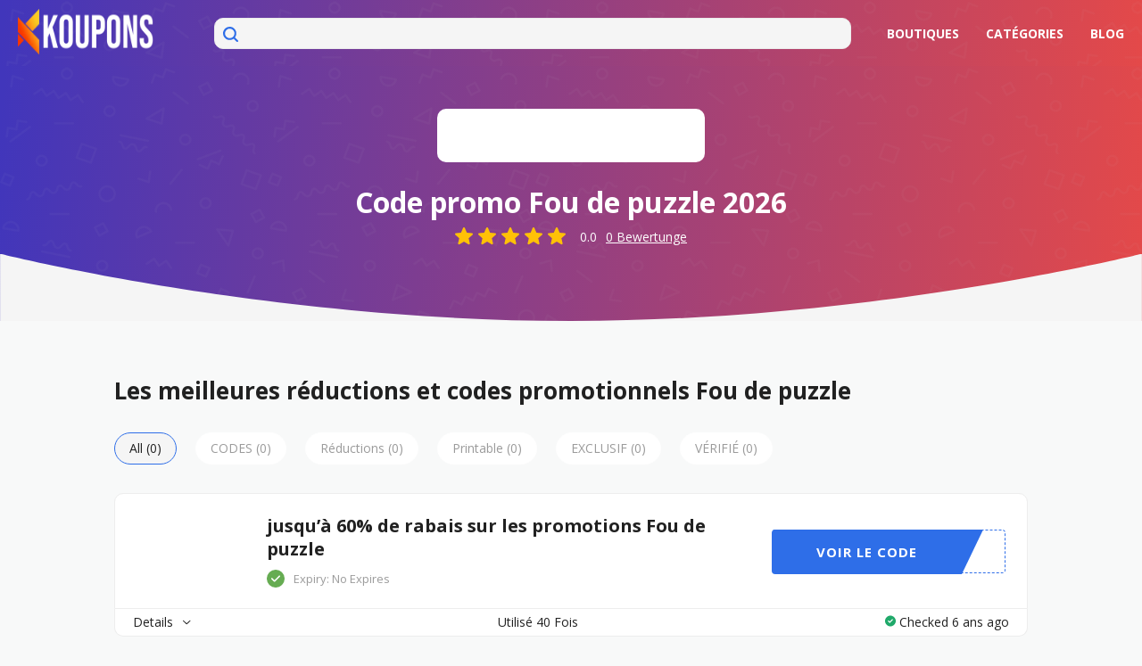

--- FILE ---
content_type: text/html; charset=UTF-8
request_url: https://koupons.fr/code-promo/fou-de-puzzle/
body_size: 18018
content:
<!DOCTYPE html><html lang="fr-FR" xmlns:og="http://opengraphprotocol.org/schema/" xmlns:fb="http://www.facebook.com/2008/fbml"><head><meta charset="UTF-8"><meta name="viewport" content="width=device-width, initial-scale=1"><link rel="profile" href="http://gmpg.org/xfn/11"><link rel="pingback" href="https://koupons.fr/xmlrpc.php"><meta name="google-site-verification" content="pRPx8YrbL13KsUsAxPBAdukE_nOGsxTo7OxUXfxS-XY" /><meta name='robots' content='index, follow, max-image-preview:large, max-snippet:-1, max-video-preview:-1' /><link type="text/css" media="all" href="https://koupons.fr/wp-content/cache/breeze-minification/css/breeze_b49e6b83f7bd47e2b24fae34688e415c.css" rel="stylesheet" /><link type="text/css" media="all" href="https://koupons.fr/wp-content/cache/breeze-minification/css/breeze_0e4a098f3f6e3faede64db8b9da80ba2.css" rel="stylesheet" /><link type="text/css" media="all" href="https://koupons.fr/wp-content/cache/breeze-minification/css/breeze_17cb45a014a028d6413c83fd7f51b302.css" rel="stylesheet" /><link type="text/css" media="all" href="https://koupons.fr/wp-content/cache/breeze-minification/css/breeze_292e3e260ee4bcdec41bd1e633dd257a.css" rel="stylesheet" /><link type="text/css" media="all" href="https://koupons.fr/wp-content/cache/breeze-minification/css/breeze_aac465e2673282efaf5ad1dc8565a3c5.css" rel="stylesheet" /><link type="text/css" media="all" href="https://koupons.fr/wp-content/cache/breeze-minification/css/breeze_0ad506ebcc7a0fa8b9c66c6b0e3508ae.css" rel="stylesheet" /><link type="text/css" media="all" href="https://koupons.fr/wp-content/cache/breeze-minification/css/breeze_8a5afb34c044761b6748dd291686ec0e.css" rel="stylesheet" /><link type="text/css" media="all" href="https://koupons.fr/wp-content/cache/breeze-minification/css/breeze_d2d7915a6644d9a6de693c79e49cd4e1.css" rel="stylesheet" /><link type="text/css" media="all" href="https://koupons.fr/wp-content/cache/breeze-minification/css/breeze_c12d5153fc156963b4f6b6a2886f0919.css" rel="stylesheet" /><link type="text/css" media="all" href="https://koupons.fr/wp-content/cache/breeze-minification/css/breeze_b6551d067f84015b4aa6342b8df37fc8.css" rel="stylesheet" /><title>Fou de puzzle Archives - KOUPONS</title><meta property="og:locale" content="fr_FR" /><meta property="og:type" content="article" /><meta property="og:title" content="Fou de puzzle Archives - KOUPONS" /><meta property="og:description" content="Apr&egrave;s l&#8217;&eacute;norme succ&egrave;s Fou de puzzle boutique en ligne lanc&eacute; en France aussi. C&#8217;est la boutique en ligne d&#8217;o&ugrave; vous pouvez obtenir le plus de 6000 produits &agrave; prix r&eacute;duit. C&#8217;est le meilleur endroit d&#8217;o&ugrave; vous pouvez &eacute;galement recueillir l&#8217;escompte &eacute;norme offre ainsi. Notre jolie collection inclut photo puzzle, artistique et th&egrave;me puzzles avec nous. la plus belle chose que le client appr&eacute;cie toujours remise, escompte &eacute;norme. Visitez le reductiondiscount.fr pour les produits &agrave; prix r&eacute;duits , prix et rabais actuel Fou de puzzle promocode" /><meta property="og:url" content="https://koupons.fr/code-promo/fou-de-puzzle/" /><meta property="og:site_name" content="KOUPONS" /><meta name="twitter:card" content="summary_large_image" /> <script type="application/ld+json" class="yoast-schema-graph">{"@context":"https://schema.org","@graph":[{"@type":"CollectionPage","@id":"https://koupons.fr/code-promo/fou-de-puzzle/","url":"https://koupons.fr/code-promo/fou-de-puzzle/","name":"Fou de puzzle Archives - KOUPONS","isPartOf":{"@id":"https://koupons.fr/#website"},"breadcrumb":{"@id":"https://koupons.fr/code-promo/fou-de-puzzle/#breadcrumb"},"inLanguage":"fr-FR"},{"@type":"BreadcrumbList","@id":"https://koupons.fr/code-promo/fou-de-puzzle/#breadcrumb","itemListElement":[{"@type":"ListItem","position":1,"name":"Home","item":"https://koupons.fr/"},{"@type":"ListItem","position":2,"name":"Fou de puzzle"}]},{"@type":"WebSite","@id":"https://koupons.fr/#website","url":"https://koupons.fr/","name":"KOUPONS","description":"&Eacute;conomisez maintenant avec Codes Promo et r&eacute;ductions Gratuite","publisher":{"@id":"https://koupons.fr/#organization"},"potentialAction":[{"@type":"SearchAction","target":{"@type":"EntryPoint","urlTemplate":"https://koupons.fr/?s={search_term_string}"},"query-input":{"@type":"PropertyValueSpecification","valueRequired":true,"valueName":"search_term_string"}}],"inLanguage":"fr-FR"},{"@type":"Organization","@id":"https://koupons.fr/#organization","name":"KOUPONS","url":"https://koupons.fr/","logo":{"@type":"ImageObject","inLanguage":"fr-FR","@id":"https://koupons.fr/#/schema/logo/image/","url":"https://koupons.fr/wp-content/uploads/2021/09/Koupons-ud.png","contentUrl":"https://koupons.fr/wp-content/uploads/2021/09/Koupons-ud.png","width":1202,"height":178,"caption":"KOUPONS"},"image":{"@id":"https://koupons.fr/#/schema/logo/image/"}}]}</script> <link rel='dns-prefetch' href='//fonts.googleapis.com' /><link rel='preconnect' href='https://fonts.gstatic.com' crossorigin /><link rel="alternate" type="application/rss+xml" title="KOUPONS &raquo; Flux" href="https://koupons.fr/feed/" /><link rel="alternate" type="application/rss+xml" title="Flux pour KOUPONS &raquo; Fou de puzzle Coupon Store" href="https://koupons.fr/code-promo/fou-de-puzzle/feed/" /><meta property="og:title" content="Fou de puzzle" /><meta property="og:description" content="" /><meta property="og:type" content="article" /><meta property="og:url" content="https://koupons.fr/code-promo/fou-de-puzzle/" /><meta name="twitter:title" content="Fou de puzzle" /><meta name="twitter:url" content="https://koupons.fr/code-promo/fou-de-puzzle/" /><meta name="twitter:description" content="" /><style id='wp-img-auto-sizes-contain-inline-css' type='text/css'>img:is([sizes=auto i],[sizes^="auto," i]){contain-intrinsic-size:3000px 1500px}
/*# sourceURL=wp-img-auto-sizes-contain-inline-css */</style><style id='wp-block-library-inline-css' type='text/css'>:root{--wp-block-synced-color:#7a00df;--wp-block-synced-color--rgb:122,0,223;--wp-bound-block-color:var(--wp-block-synced-color);--wp-editor-canvas-background:#ddd;--wp-admin-theme-color:#007cba;--wp-admin-theme-color--rgb:0,124,186;--wp-admin-theme-color-darker-10:#006ba1;--wp-admin-theme-color-darker-10--rgb:0,107,160.5;--wp-admin-theme-color-darker-20:#005a87;--wp-admin-theme-color-darker-20--rgb:0,90,135;--wp-admin-border-width-focus:2px}@media (min-resolution:192dpi){:root{--wp-admin-border-width-focus:1.5px}}.wp-element-button{cursor:pointer}:root .has-very-light-gray-background-color{background-color:#eee}:root .has-very-dark-gray-background-color{background-color:#313131}:root .has-very-light-gray-color{color:#eee}:root .has-very-dark-gray-color{color:#313131}:root .has-vivid-green-cyan-to-vivid-cyan-blue-gradient-background{background:linear-gradient(135deg,#00d084,#0693e3)}:root .has-purple-crush-gradient-background{background:linear-gradient(135deg,#34e2e4,#4721fb 50%,#ab1dfe)}:root .has-hazy-dawn-gradient-background{background:linear-gradient(135deg,#faaca8,#dad0ec)}:root .has-subdued-olive-gradient-background{background:linear-gradient(135deg,#fafae1,#67a671)}:root .has-atomic-cream-gradient-background{background:linear-gradient(135deg,#fdd79a,#004a59)}:root .has-nightshade-gradient-background{background:linear-gradient(135deg,#330968,#31cdcf)}:root .has-midnight-gradient-background{background:linear-gradient(135deg,#020381,#2874fc)}:root{--wp--preset--font-size--normal:16px;--wp--preset--font-size--huge:42px}.has-regular-font-size{font-size:1em}.has-larger-font-size{font-size:2.625em}.has-normal-font-size{font-size:var(--wp--preset--font-size--normal)}.has-huge-font-size{font-size:var(--wp--preset--font-size--huge)}.has-text-align-center{text-align:center}.has-text-align-left{text-align:left}.has-text-align-right{text-align:right}.has-fit-text{white-space:nowrap!important}#end-resizable-editor-section{display:none}.aligncenter{clear:both}.items-justified-left{justify-content:flex-start}.items-justified-center{justify-content:center}.items-justified-right{justify-content:flex-end}.items-justified-space-between{justify-content:space-between}.screen-reader-text{border:0;clip-path:inset(50%);height:1px;margin:-1px;overflow:hidden;padding:0;position:absolute;width:1px;word-wrap:normal!important}.screen-reader-text:focus{background-color:#ddd;clip-path:none;color:#444;display:block;font-size:1em;height:auto;left:5px;line-height:normal;padding:15px 23px 14px;text-decoration:none;top:5px;width:auto;z-index:100000}html :where(.has-border-color){border-style:solid}html :where([style*=border-top-color]){border-top-style:solid}html :where([style*=border-right-color]){border-right-style:solid}html :where([style*=border-bottom-color]){border-bottom-style:solid}html :where([style*=border-left-color]){border-left-style:solid}html :where([style*=border-width]){border-style:solid}html :where([style*=border-top-width]){border-top-style:solid}html :where([style*=border-right-width]){border-right-style:solid}html :where([style*=border-bottom-width]){border-bottom-style:solid}html :where([style*=border-left-width]){border-left-style:solid}html :where(img[class*=wp-image-]){height:auto;max-width:100%}:where(figure){margin:0 0 1em}html :where(.is-position-sticky){--wp-admin--admin-bar--position-offset:var(--wp-admin--admin-bar--height,0px)}@media screen and (max-width:600px){html :where(.is-position-sticky){--wp-admin--admin-bar--position-offset:0px}}

/*# sourceURL=wp-block-library-inline-css */</style><style id='global-styles-inline-css' type='text/css'>:root{--wp--preset--aspect-ratio--square: 1;--wp--preset--aspect-ratio--4-3: 4/3;--wp--preset--aspect-ratio--3-4: 3/4;--wp--preset--aspect-ratio--3-2: 3/2;--wp--preset--aspect-ratio--2-3: 2/3;--wp--preset--aspect-ratio--16-9: 16/9;--wp--preset--aspect-ratio--9-16: 9/16;--wp--preset--color--black: #000000;--wp--preset--color--cyan-bluish-gray: #abb8c3;--wp--preset--color--white: #ffffff;--wp--preset--color--pale-pink: #f78da7;--wp--preset--color--vivid-red: #cf2e2e;--wp--preset--color--luminous-vivid-orange: #ff6900;--wp--preset--color--luminous-vivid-amber: #fcb900;--wp--preset--color--light-green-cyan: #7bdcb5;--wp--preset--color--vivid-green-cyan: #00d084;--wp--preset--color--pale-cyan-blue: #8ed1fc;--wp--preset--color--vivid-cyan-blue: #0693e3;--wp--preset--color--vivid-purple: #9b51e0;--wp--preset--gradient--vivid-cyan-blue-to-vivid-purple: linear-gradient(135deg,rgb(6,147,227) 0%,rgb(155,81,224) 100%);--wp--preset--gradient--light-green-cyan-to-vivid-green-cyan: linear-gradient(135deg,rgb(122,220,180) 0%,rgb(0,208,130) 100%);--wp--preset--gradient--luminous-vivid-amber-to-luminous-vivid-orange: linear-gradient(135deg,rgb(252,185,0) 0%,rgb(255,105,0) 100%);--wp--preset--gradient--luminous-vivid-orange-to-vivid-red: linear-gradient(135deg,rgb(255,105,0) 0%,rgb(207,46,46) 100%);--wp--preset--gradient--very-light-gray-to-cyan-bluish-gray: linear-gradient(135deg,rgb(238,238,238) 0%,rgb(169,184,195) 100%);--wp--preset--gradient--cool-to-warm-spectrum: linear-gradient(135deg,rgb(74,234,220) 0%,rgb(151,120,209) 20%,rgb(207,42,186) 40%,rgb(238,44,130) 60%,rgb(251,105,98) 80%,rgb(254,248,76) 100%);--wp--preset--gradient--blush-light-purple: linear-gradient(135deg,rgb(255,206,236) 0%,rgb(152,150,240) 100%);--wp--preset--gradient--blush-bordeaux: linear-gradient(135deg,rgb(254,205,165) 0%,rgb(254,45,45) 50%,rgb(107,0,62) 100%);--wp--preset--gradient--luminous-dusk: linear-gradient(135deg,rgb(255,203,112) 0%,rgb(199,81,192) 50%,rgb(65,88,208) 100%);--wp--preset--gradient--pale-ocean: linear-gradient(135deg,rgb(255,245,203) 0%,rgb(182,227,212) 50%,rgb(51,167,181) 100%);--wp--preset--gradient--electric-grass: linear-gradient(135deg,rgb(202,248,128) 0%,rgb(113,206,126) 100%);--wp--preset--gradient--midnight: linear-gradient(135deg,rgb(2,3,129) 0%,rgb(40,116,252) 100%);--wp--preset--font-size--small: 13px;--wp--preset--font-size--medium: 20px;--wp--preset--font-size--large: 36px;--wp--preset--font-size--x-large: 42px;--wp--preset--spacing--20: 0.44rem;--wp--preset--spacing--30: 0.67rem;--wp--preset--spacing--40: 1rem;--wp--preset--spacing--50: 1.5rem;--wp--preset--spacing--60: 2.25rem;--wp--preset--spacing--70: 3.38rem;--wp--preset--spacing--80: 5.06rem;--wp--preset--shadow--natural: 6px 6px 9px rgba(0, 0, 0, 0.2);--wp--preset--shadow--deep: 12px 12px 50px rgba(0, 0, 0, 0.4);--wp--preset--shadow--sharp: 6px 6px 0px rgba(0, 0, 0, 0.2);--wp--preset--shadow--outlined: 6px 6px 0px -3px rgb(255, 255, 255), 6px 6px rgb(0, 0, 0);--wp--preset--shadow--crisp: 6px 6px 0px rgb(0, 0, 0);}:where(.is-layout-flex){gap: 0.5em;}:where(.is-layout-grid){gap: 0.5em;}body .is-layout-flex{display: flex;}.is-layout-flex{flex-wrap: wrap;align-items: center;}.is-layout-flex > :is(*, div){margin: 0;}body .is-layout-grid{display: grid;}.is-layout-grid > :is(*, div){margin: 0;}:where(.wp-block-columns.is-layout-flex){gap: 2em;}:where(.wp-block-columns.is-layout-grid){gap: 2em;}:where(.wp-block-post-template.is-layout-flex){gap: 1.25em;}:where(.wp-block-post-template.is-layout-grid){gap: 1.25em;}.has-black-color{color: var(--wp--preset--color--black) !important;}.has-cyan-bluish-gray-color{color: var(--wp--preset--color--cyan-bluish-gray) !important;}.has-white-color{color: var(--wp--preset--color--white) !important;}.has-pale-pink-color{color: var(--wp--preset--color--pale-pink) !important;}.has-vivid-red-color{color: var(--wp--preset--color--vivid-red) !important;}.has-luminous-vivid-orange-color{color: var(--wp--preset--color--luminous-vivid-orange) !important;}.has-luminous-vivid-amber-color{color: var(--wp--preset--color--luminous-vivid-amber) !important;}.has-light-green-cyan-color{color: var(--wp--preset--color--light-green-cyan) !important;}.has-vivid-green-cyan-color{color: var(--wp--preset--color--vivid-green-cyan) !important;}.has-pale-cyan-blue-color{color: var(--wp--preset--color--pale-cyan-blue) !important;}.has-vivid-cyan-blue-color{color: var(--wp--preset--color--vivid-cyan-blue) !important;}.has-vivid-purple-color{color: var(--wp--preset--color--vivid-purple) !important;}.has-black-background-color{background-color: var(--wp--preset--color--black) !important;}.has-cyan-bluish-gray-background-color{background-color: var(--wp--preset--color--cyan-bluish-gray) !important;}.has-white-background-color{background-color: var(--wp--preset--color--white) !important;}.has-pale-pink-background-color{background-color: var(--wp--preset--color--pale-pink) !important;}.has-vivid-red-background-color{background-color: var(--wp--preset--color--vivid-red) !important;}.has-luminous-vivid-orange-background-color{background-color: var(--wp--preset--color--luminous-vivid-orange) !important;}.has-luminous-vivid-amber-background-color{background-color: var(--wp--preset--color--luminous-vivid-amber) !important;}.has-light-green-cyan-background-color{background-color: var(--wp--preset--color--light-green-cyan) !important;}.has-vivid-green-cyan-background-color{background-color: var(--wp--preset--color--vivid-green-cyan) !important;}.has-pale-cyan-blue-background-color{background-color: var(--wp--preset--color--pale-cyan-blue) !important;}.has-vivid-cyan-blue-background-color{background-color: var(--wp--preset--color--vivid-cyan-blue) !important;}.has-vivid-purple-background-color{background-color: var(--wp--preset--color--vivid-purple) !important;}.has-black-border-color{border-color: var(--wp--preset--color--black) !important;}.has-cyan-bluish-gray-border-color{border-color: var(--wp--preset--color--cyan-bluish-gray) !important;}.has-white-border-color{border-color: var(--wp--preset--color--white) !important;}.has-pale-pink-border-color{border-color: var(--wp--preset--color--pale-pink) !important;}.has-vivid-red-border-color{border-color: var(--wp--preset--color--vivid-red) !important;}.has-luminous-vivid-orange-border-color{border-color: var(--wp--preset--color--luminous-vivid-orange) !important;}.has-luminous-vivid-amber-border-color{border-color: var(--wp--preset--color--luminous-vivid-amber) !important;}.has-light-green-cyan-border-color{border-color: var(--wp--preset--color--light-green-cyan) !important;}.has-vivid-green-cyan-border-color{border-color: var(--wp--preset--color--vivid-green-cyan) !important;}.has-pale-cyan-blue-border-color{border-color: var(--wp--preset--color--pale-cyan-blue) !important;}.has-vivid-cyan-blue-border-color{border-color: var(--wp--preset--color--vivid-cyan-blue) !important;}.has-vivid-purple-border-color{border-color: var(--wp--preset--color--vivid-purple) !important;}.has-vivid-cyan-blue-to-vivid-purple-gradient-background{background: var(--wp--preset--gradient--vivid-cyan-blue-to-vivid-purple) !important;}.has-light-green-cyan-to-vivid-green-cyan-gradient-background{background: var(--wp--preset--gradient--light-green-cyan-to-vivid-green-cyan) !important;}.has-luminous-vivid-amber-to-luminous-vivid-orange-gradient-background{background: var(--wp--preset--gradient--luminous-vivid-amber-to-luminous-vivid-orange) !important;}.has-luminous-vivid-orange-to-vivid-red-gradient-background{background: var(--wp--preset--gradient--luminous-vivid-orange-to-vivid-red) !important;}.has-very-light-gray-to-cyan-bluish-gray-gradient-background{background: var(--wp--preset--gradient--very-light-gray-to-cyan-bluish-gray) !important;}.has-cool-to-warm-spectrum-gradient-background{background: var(--wp--preset--gradient--cool-to-warm-spectrum) !important;}.has-blush-light-purple-gradient-background{background: var(--wp--preset--gradient--blush-light-purple) !important;}.has-blush-bordeaux-gradient-background{background: var(--wp--preset--gradient--blush-bordeaux) !important;}.has-luminous-dusk-gradient-background{background: var(--wp--preset--gradient--luminous-dusk) !important;}.has-pale-ocean-gradient-background{background: var(--wp--preset--gradient--pale-ocean) !important;}.has-electric-grass-gradient-background{background: var(--wp--preset--gradient--electric-grass) !important;}.has-midnight-gradient-background{background: var(--wp--preset--gradient--midnight) !important;}.has-small-font-size{font-size: var(--wp--preset--font-size--small) !important;}.has-medium-font-size{font-size: var(--wp--preset--font-size--medium) !important;}.has-large-font-size{font-size: var(--wp--preset--font-size--large) !important;}.has-x-large-font-size{font-size: var(--wp--preset--font-size--x-large) !important;}
/*# sourceURL=global-styles-inline-css */</style><style id='classic-theme-styles-inline-css' type='text/css'>/*! This file is auto-generated */
.wp-block-button__link{color:#fff;background-color:#32373c;border-radius:9999px;box-shadow:none;text-decoration:none;padding:calc(.667em + 2px) calc(1.333em + 2px);font-size:1.125em}.wp-block-file__button{background:#32373c;color:#fff;text-decoration:none}
/*# sourceURL=/wp-includes/css/classic-themes.min.css */</style><link rel="preload" as="style" href="https://fonts.googleapis.com/css?family=Open%20Sans:300,400,500,600,700,800,300italic,400italic,500italic,600italic,700italic,800italic&#038;display=swap&#038;ver=1756296776" /><link rel="stylesheet" href="https://fonts.googleapis.com/css?family=Open%20Sans:300,400,500,600,700,800,300italic,400italic,500italic,600italic,700italic,800italic&#038;display=swap&#038;ver=1756296776" media="print" onload="this.media='all'"><noscript><link rel="stylesheet" href="https://fonts.googleapis.com/css?family=Open%20Sans:300,400,500,600,700,800,300italic,400italic,500italic,600italic,700italic,800italic&#038;display=swap&#038;ver=1756296776" /></noscript><script type="text/javascript" id="breeze-prefetch-js-extra">/*  */
var breeze_prefetch = {"local_url":"https://koupons.fr","ignore_remote_prefetch":"1","ignore_list":["/wp-admin/"]};
//# sourceURL=breeze-prefetch-js-extra
/*  */</script> <link rel="https://api.w.org/" href="https://koupons.fr/wp-json/" /><link rel="EditURI" type="application/rsd+xml" title="RSD" href="https://koupons.fr/xmlrpc.php?rsd" /><meta name="generator" content="Redux 4.4.9" /><!--[if lt IE 9]><script src="https://koupons.fr/wp-content/themes/wp-coupon/assets/js/libs/html5.min.js"></script><![endif]--><link rel="canonical" href="https://koupons.fr/code-promo/fou-de-puzzle/">  <script async src="https://www.googletagmanager.com/gtag/js?id=G-HRFP0NSJJJ"></script> <script>window.dataLayer = window.dataLayer || [];
    function gtag(){dataLayer.push(arguments);}
    gtag('js', new Date());

    gtag('config', 'G-HRFP0NSJJJ');</script> <link rel="icon" href="https://koupons.fr/wp-content/uploads/2025/01/cropped-FAvicon-32x32.png" sizes="32x32" /><link rel="icon" href="https://koupons.fr/wp-content/uploads/2025/01/cropped-FAvicon-192x192.png" sizes="192x192" /><link rel="apple-touch-icon" href="https://koupons.fr/wp-content/uploads/2025/01/cropped-FAvicon-180x180.png" /><meta name="msapplication-TileImage" content="https://koupons.fr/wp-content/uploads/2025/01/cropped-FAvicon-270x270.png" /><style id="st_options-dynamic-css" title="dynamic-css" class="redux-options-output">#header-search .header-search-submit, 
                                .newsletter-box-wrapper.shadow-box .input .ui.button,
                                .wpu-profile-wrapper .section-heading .button,
                                input[type="reset"], input[type="submit"], input[type="submit"],
                                .site-footer .widget_newsletter .newsletter-box-wrapper.shadow-box .sidebar-social a:hover,
                                .ui.button.btn_primary,
                                .site-footer .newsletter-box-wrapper .input .ui.button,
                                .site-footer .footer-social a:hover,
                                .site-footer .widget_newsletter .newsletter-box-wrapper.shadow-box .sidebar-social a:hover,
								.coupon-filter .ui.menu .item .offer-count,
								.coupon-filter .filter-coupons-buttons .store-filter-button .offer-count,
                                .newsletter-box-wrapper.shadow-box .input .ui.button,
                                .newsletter-box-wrapper.shadow-box .sidebar-social a:hover,
                                .wpu-profile-wrapper .section-heading .button,
                                .ui.btn.btn_primary,
								.ui.button.btn_primary,
								.coupon-filter .filter-coupons-buttons .submit-coupon-button:hover,
								.coupon-filter .filter-coupons-buttons .submit-coupon-button.active,
								.coupon-filter .filter-coupons-buttons .submit-coupon-button.active:hover,
								.coupon-filter .filter-coupons-buttons .submit-coupon-button.current::after,
                                .woocommerce #respond input#submit, .woocommerce a.button, .woocommerce button.button, .woocommerce input.button, .woocommerce button.button.alt,
                                .woocommerce #respond input#submit.alt, .woocommerce a.button.alt, .woocommerce button.button.alt, .woocommerce input.button.alt
                            {background-color:#000000;}
                                .primary-color,
                                    .primary-colored,
                                    a,
                                    .ui.breadcrumb a,
                                    .screen-reader-text:hover,
                                    .screen-reader-text:active,
                                    .screen-reader-text:focus,
                                    .st-menu a:hover,
                                    .st-menu li.current-menu-item a,
                                    .nav-user-action .st-menu .menu-box a,
                                    .popular-stores .store-name a:hover,
                                    .store-listing-item .store-thumb-link .store-name a:hover,
                                    .store-listing-item .latest-coupon .coupon-title a,
                                    .store-listing-item .coupon-save:hover,
                                    .store-listing-item .coupon-saved,
                                    .coupon-modal .coupon-content .user-ratting .ui.button:hover i,
                                    .coupon-modal .coupon-content .show-detail a:hover,
                                    .coupon-modal .coupon-content .show-detail .show-detail-on,
                                    .coupon-modal .coupon-footer ul li a:hover,
                                    .coupon-listing-item .coupon-detail .user-ratting .ui.button:hover i,
                                    .coupon-listing-item .coupon-detail .user-ratting .ui.button.active i,
                                    .coupon-listing-item .coupon-listing-footer ul li a:hover, .coupon-listing-item .coupon-listing-footer ul li a.active,
                                    .coupon-listing-item .coupon-exclusive strong i,
                                    .cate-az a:hover,
                                    .cate-az .cate-parent > a,
                                    .site-footer a:hover,
                                    .site-breadcrumb .ui.breadcrumb a.section,
                                    .single-store-header .add-favorite:hover,
                                    .wpu-profile-wrapper .wpu-form-sidebar li a:hover,
                                    .ui.comments .comment a.author:hover       
                                {color:#000000;}
                                textarea:focus,
                                input[type="date"]:focus,
                                input[type="datetime"]:focus,
                                input[type="datetime-local"]:focus,
                                input[type="email"]:focus,
                                input[type="month"]:focus,
                                input[type="number"]:focus,
                                input[type="password"]:focus,
                                input[type="search"]:focus,
                                input[type="tel"]:focus,
                                input[type="text"]:focus,
                                input[type="time"]:focus,
                                input[type="url"]:focus,
                                input[type="week"]:focus
                            {border-color:#000000;}
                                .sf-arrows > li > .sf-with-ul:focus:after,
                                .sf-arrows > li:hover > .sf-with-ul:after,
                                .sf-arrows > .sfHover > .sf-with-ul:after
                            {border-top-color:#000000;}
                                .sf-arrows ul li > .sf-with-ul:focus:after,
                                .sf-arrows ul li:hover > .sf-with-ul:after,
                                .sf-arrows ul .sfHover > .sf-with-ul:after,
                                .entry-content blockquote
							{border-left-color:#000000;}
								.coupon-filter .filter-coupons-buttons .submit-coupon-button.current::after
							{border-bottom-color:#000000;}
								.coupon-filter .filter-coupons-buttons .submit-coupon-button.current::after
							{border-right-color:#000000;}
                               .ui.btn,
                               .ui.btn:hover,
                               .ui.btn.btn_secondary,
                               .coupon-button-type .coupon-deal, .coupon-button-type .coupon-print, 
							   .coupon-button-type .coupon-code .get-code,
							   .coupon-filter .filter-coupons-buttons .submit-coupon-button.active.current
                            {background-color:#1a90c7;}
                                .a:hover,
                                .secondary-color,
                               .nav-user-action .st-menu .menu-box a:hover,
                               .store-listing-item .latest-coupon .coupon-title a:hover,
                               .ui.breadcrumb a:hover
                            {color:#1a90c7;}
                                .store-thumb a:hover,
                                .coupon-modal .coupon-content .modal-code .code-text,
                                .single-store-header .header-thumb .header-store-thumb a:hover
                            {border-color:#1a90c7;}
                                .coupon-button-type .coupon-code .get-code:after 
                            {border-left-color:#1a90c7;}
                                .coupon-listing-item .c-type .c-code,
								.coupon-filter .ui.menu .item .code-count,
								.coupon-filter .filter-coupons-buttons .store-filter-button .offer-count.code-count
                            {background-color:#b9dc2f;}
                                .coupon-listing-item .c-type .c-sale,
								.coupon-filter .ui.menu .item .sale-count,
								.coupon-filter .filter-coupons-buttons .store-filter-button .offer-count.sale-count
                            {background-color:#ea4c89;}
                                .coupon-listing-item .c-type .c-print,
								.coupon-filter .ui.menu .item .print-count,
								.coupon-filter .filter-coupons-buttons .store-filter-button .offer-count.print-count
                            {background-color:#2d3538;}body{background-color:#f8f9f9;}body, p{font-family:"Open Sans";font-weight:normal;}h1,h2,h3,h4,h5,h6{font-family:"Open Sans";}</style><script type="text/javascript" src="https://koupons.fr/wp-content/cache/breeze-minification/js/breeze_bec77b7a5b503cca6929f3be77ee9ca7.js"></script><script type="text/javascript" src="https://koupons.fr/wp-content/cache/breeze-minification/js/breeze_b0dafa79aaa0eeac57fa476cb9f176a0.js"></script><script type="text/javascript" src="https://koupons.fr/wp-content/cache/breeze-minification/js/breeze_13dcf6956590949f147f59cdcb4444c3.js"></script><script type="text/javascript" src="https://koupons.fr/wp-content/cache/breeze-minification/js/breeze_c348365f2226f8f45fdfe6ef364737b1.js"></script></head><body class="archive tax-coupon_store term-fou-de-puzzle term-997 wp-theme-wp-coupon wp-child-theme-wp-coupon-new-child chrome osx"><div id="page" class="hfeed site"><header id="masthead" class="site-header" role="banner"><div class="primary-header"><div class="container"><div class="logo_area"> <a href="https://koupons.fr/" title="KOUPONS" rel="home"> <img data-no-lazy="true" src="https://koupons.fr/wp-content/uploads/2025/01/koupons.logo_.png" alt="KOUPONS" width="180" height="51" /> </a></div><div class="header_search"><form action="https://koupons.fr/" method="get" id="header-search"><div class="header-search-input"> <span class="search-icon"><svg xmlns="http://www.w3.org/2000/svg" width="17" height="17" viewBox="0 0 17 17" fill="none"> <path d="M16.6884 15.1904L13.398 11.8987C15.86 8.60861 15.1887 3.94566 11.8987 1.48369C8.60861 -0.978282 3.94566 -0.306983 1.48369 2.98307C-0.978282 6.27311 -0.306983 10.9361 2.98307 13.398C5.6259 15.3757 9.25579 15.3757 11.8987 13.398L15.1904 16.6897C15.604 17.1034 16.2747 17.1034 16.6883 16.6897C17.102 16.2761 17.102 15.6054 16.6883 15.1918L16.6884 15.1904ZM7.46829 12.7627C4.54426 12.7627 2.17388 10.3923 2.17388 7.46829C2.17388 4.54426 4.54426 2.17388 7.46829 2.17388C10.3923 2.17388 12.7627 4.54426 12.7627 7.46829C12.7596 10.391 10.391 12.7596 7.46829 12.7627Z" fill="#2E6EE8"/> </svg></span> <input autocomplete="off" class="prompt" name="s" placeholder="" type="text"><div class="res-out"><div class="results"></div></div></div><div class="clear"></div></form></div><div class="header-navigation"><nav class="primary-navigation" role="navigation"><div id="nav-toggle"><i class="content icon"></i></div><ul class="st-menu"><li id="menu-item-102895" class="menu-item menu-item-type-post_type menu-item-object-page menu-item-102895"><a href="https://koupons.fr/shops/">Boutiques</a></li><li id="menu-item-133795" class="menu-item menu-item-type-post_type menu-item-object-page menu-item-133795"><a href="https://koupons.fr/categories/">Cat&eacute;gories</a></li><li id="menu-item-102900" class="menu-item menu-item-type-post_type menu-item-object-page current_page_parent menu-item-102900"><a href="https://koupons.fr/blog/">Blog</a></li></ul></nav></div></div></div></header><div id="content" class="site-content"><section class="single-store-header" ><div class="store-bottom-crop"></div><div class="container"><div class="header-thumb"><div class="header-store-thumb"> <a rel="nofollow" title="Shop Fou de puzzle" href="javascript:void(0)"> </a></div></div><div class="header-content"><h1>Code promo Fou de puzzle 2026</h1><div class="store-ratings"><div class="stars"> <label><input type="radio" name="rating" value="1" class="rating-input"></label><label><input type="radio" name="rating" value="2" class="rating-input"></label><label><input type="radio" name="rating" value="3" class="rating-input"></label><label><input type="radio" name="rating" value="4" class="rating-input"></label><label><input type="radio" name="rating" value="5" class="rating-input"></label></div><div class="ratings">0.0</div><div class="reviews"><span>0</span> Bewertunge</div></div> <input type="hidden" name="storeid" id="storeid" value="997"><div class="alreadyvote"></div><div class="extra-info"></div></div></div></section><div id="content-wrap" class="container no-sidebar"><div id="primary" class="content-area"><main id="main" class="site-main coupon-store-main" role="main"><h2>Les meilleures r&eacute;ductions et codes promotionnels Fou de puzzle</h2><section class="coupon-filter" id="coupon-filter-bar"><div data-target="#coupon-listings-store" class="filter-coupons-by-type pointing filter-coupons-buttons"><div class="coupons-types-wrap"><div class="coupon-types-list"> <a href="https://koupons.fr/code-promo/fou-de-puzzle/?coupon_type=all" class="store-filter-button ui button tiny filter-nav active" data-filter="all"> All                                                                (<span class="offer-counts">0</span>)</a> <a href="https://koupons.fr/code-promo/fou-de-puzzle/?coupon_type=code" class="store-filter-button ui button tiny filter-nav " data-filter="code"> CODES                                                                (<span class="offer-counts">0</span>)</a> <a href="https://koupons.fr/code-promo/fou-de-puzzle/?coupon_type=sale" class="store-filter-button ui button tiny filter-nav " data-filter="sale"> R&eacute;ductions                                                                (<span class="offer-counts">0</span>)</a> <a href="https://koupons.fr/code-promo/fou-de-puzzle/?coupon_type=print" class="store-filter-button ui button tiny filter-nav " data-filter="print"> Printable                                                                (<span class="offer-counts">0</span>)</a> <a href="https://koupons.fr/code-promo/fou-de-puzzle/?coupon_extra=exklusiv" class="store-filter-button ui button tiny filter-nav" data-filter="exklusiv">EXCLUSIF (<span class="offer-counts">0</span>)</a> <a href="https://koupons.fr/code-promo/fou-de-puzzle/?coupon_extra=verifiziert" class="store-filter-button ui button tiny filter-nav" data-filter="verifiziert">V&Eacute;RIFI&Eacute; (<span class="offer-counts">0</span>)</a></div></div></div></section><section id="coupon-listings-store" class=" wpb_content_element"><div class="ajax-coupons"><div class="store-listings st-list-coupons couponstore-tpl-full"><div data-id="100249" class="coupon-item store-listing-item c-type- coupon-listing-item"><div class="store-item-coupon"><div class="store-thumb-link alt-image"><h3></h3><p></p></div><div class="coupon-info"><div class="coupon-title"> <a
title="jusqu&#8217;&agrave; 60% de rabais sur les promotions Fou de puzzle"
rel="nofollow"
class="coupon-link"
data-type=""
data-coupon-id="100249"
data-aff-url="https://koupons.fr/out/100249"
data-code=""
href="https://koupons.fr/code-promo/fou-de-puzzle/100249/">jusqu&#8217;&agrave; 60% de rabais sur les promotions Fou de puzzle</a></div><div class="coupon-desc"></div><div class="c-expiry"><span><svg xmlns="http://www.w3.org/2000/svg" width="10" height="10" viewBox="0 0 10 10" fill="none"> <path d="M3.59771 8.59779C3.39481 8.59779 3.19171 8.5204 3.03693 8.3655L0.232346 5.56092C-0.0774486 5.25113 -0.0774486 4.74893 0.232346 4.43914C0.54214 4.12935 1.04433 4.12935 1.35413 4.43914L3.59771 6.68272L8.64587 1.63465C8.95567 1.32495 9.45798 1.32486 9.76756 1.63465C10.0774 1.94445 10.0774 2.44676 9.76756 2.75643L4.15861 8.3655C4.00371 8.5203 3.8007 8.59779 3.59771 8.59779Z" fill="white"/> </svg></span> Expiry: No Expires</div></div><div class="coupon-detail coupon-button-type"> <a rel="nofollow" data-type=""
data-coupon-id="100249"
href="https://koupons.fr/code-promo/fou-de-puzzle/100249/"
class="coupon-button coupon-code"
data-tooltip="Click to copy &amp; open site"
data-position="top center"
data-inverted=""
data-code=""
data-aff-url="https://koupons.fr/out/100249"> <span class="code-text" rel="nofollow">&nbsp;</span> <span class="get-code">VOIR LE CODE</span> </a></div></div><div class="more-content-box"><div class="coupon-details">Conditions du Bon</div> vous pouvez &eacute;conomiser jusqu'&agrave; 60% sur les promotions du Fou de puzzle</div><div class="terms-viewer"><div class="more-info-block2"><div class="more-info"> <a href="javascript:void(0)" class="more-info-btn">Details<span class="arrow-info"> <svg width="10" height="6" viewBox="0 0 10 6" fill="none" xmlns="http://www.w3.org/2000/svg"> <path d="M1.1875 1.58203L4.91797 5.15625C5.01562 5.23438 5.13281 5.29297 5.25 5.29297C5.36719 5.29297 5.48438 5.23438 5.5625 5.15625L9.29297 1.58203C9.48828 1.40625 9.48828 1.09375 9.3125 0.917969C9.13672 0.722656 8.84375 0.722656 8.64844 0.898437L5.23047 4.17969L1.83203 0.898437C1.65625 0.722656 1.34375 0.722656 1.16797 0.917969C0.992188 1.09375 0.992188 1.40625 1.1875 1.58203Z" fill="#212121"/> </svg> </span></a> <a href="javascript:void(0)" class="less-info-btn">Details<span class="arrow-info"> <svg width="10" height="6" viewBox="0 0 10 6" fill="none" xmlns="http://www.w3.org/2000/svg"> <path d="M1.1875 1.58203L4.91797 5.15625C5.01562 5.23438 5.13281 5.29297 5.25 5.29297C5.36719 5.29297 5.48438 5.23438 5.5625 5.15625L9.29297 1.58203C9.48828 1.40625 9.48828 1.09375 9.3125 0.917969C9.13672 0.722656 8.84375 0.722656 8.64844 0.898437L5.23047 4.17969L1.83203 0.898437C1.65625 0.722656 1.34375 0.722656 1.16797 0.917969C0.992188 1.09375 0.992188 1.40625 1.1875 1.58203Z" fill="#212121"/> </svg> </span></a></div><div class="use-count"> Utilis&eacute; 40 Fois</div><div class="validity-check"> <span class="check-mark"> <svg width="12" height="13" viewBox="0 0 12 13" fill="none" xmlns="http://www.w3.org/2000/svg"> <path d="M0 6.5C0 3.19531 2.67188 0.5 6 0.5C9.30469 0.5 12 3.19531 12 6.5C12 9.82812 9.30469 12.5 6 12.5C2.67188 12.5 0 9.82812 0 6.5ZM8.69531 5.46875C8.95312 5.21094 8.95312 4.8125 8.69531 4.55469C8.4375 4.29688 8.03906 4.29688 7.78125 4.55469L5.25 7.08594L4.19531 6.05469C3.9375 5.79688 3.53906 5.79688 3.28125 6.05469C3.02344 6.3125 3.02344 6.71094 3.28125 6.96875L4.78125 8.46875C5.03906 8.72656 5.4375 8.72656 5.69531 8.46875L8.69531 5.46875Z" fill="#20A96A"/> </svg></span> Checked 6 ans ago</div></div></div><div data-modal-id="100249" class="ui modal coupon-modal coupon-code-modal"><div class="scrolling content"><div class="coupon-header clearfix"><div class="coupon-store-thumb"></div><div class="coupon-title" title="jusqu&#8217;&agrave; 60% de rabais sur les promotions Fou de puzzle">Code promo Fou de puzzle 2026</div><div class="coupon-tagline">Achetez en ligne dans cette offre et &eacute;conomisez chez Fou de puzzle. No Expires.</div> <span class="close icon"><svg xmlns="http://www.w3.org/2000/svg" width="14" height="14" viewBox="0 0 14 14" fill="none"><path d="M8.28261 7.01168L13.7339 1.56019C14.0887 1.2056 14.0887 0.632263 13.7339 0.277666C13.3793 -0.0769304 12.806 -0.0769304 12.4514 0.277666L6.99992 5.72915L1.5486 0.277666C1.19384 -0.0769304 0.620669 -0.0769304 0.266072 0.277666C-0.0886907 0.632263 -0.0886907 1.2056 0.266072 1.56019L5.71739 7.01168L0.266072 12.4632C-0.0886907 12.8178 -0.0886907 13.3911 0.266072 13.7457C0.442789 13.9226 0.675145 14.0114 0.907336 14.0114C1.13953 14.0114 1.37172 13.9226 1.5486 13.7457L6.99992 8.29421L12.4514 13.7457C12.6283 13.9226 12.8605 14.0114 13.0927 14.0114C13.3249 14.0114 13.5571 13.9226 13.7339 13.7457C14.0887 13.3911 14.0887 12.8178 13.7339 12.4632L8.28261 7.01168Z" fill="white" fill-opacity="0.3"/> </svg></span></div><div class="coupon-content"><div class="modal-code"><div class="coupon-code"><div class="ui fluid action input massive"> <input  type="text" class="code-text" autocomplete="off" readonly value=""> <button class="ui right labeled icon button btn btn_secondary"> <i class="copy icon"></i> <span>COPIE</span> </button></div></div> <a class="ui button btn btn_secondary deal-actived" target="_blank" rel="nofollow" href="https://koupons.fr/out/100249">Activer l&#039;offre</a></div></div></div></div></div><div data-id="100248" class="coupon-item store-listing-item c-type- coupon-listing-item"><div class="store-item-coupon"><div class="store-thumb-link alt-image"><h3></h3><p></p></div><div class="coupon-info"><div class="coupon-title"> <a
title="jusqu&#8217;&agrave; 10% de r&eacute;duction sur la carte de fid&eacute;lit&eacute; toute l&#8217;ann&eacute;e"
rel="nofollow"
class="coupon-link"
data-type=""
data-coupon-id="100248"
data-aff-url="https://koupons.fr/out/100248"
data-code=""
href="https://koupons.fr/code-promo/fou-de-puzzle/100248/">jusqu&#8217;&agrave; 10% de r&eacute;duction sur la carte de fid&eacute;lit&eacute; toute l&#8217;ann&eacute;e</a></div><div class="coupon-desc"></div><div class="c-expiry"><span><svg xmlns="http://www.w3.org/2000/svg" width="10" height="10" viewBox="0 0 10 10" fill="none"> <path d="M3.59771 8.59779C3.39481 8.59779 3.19171 8.5204 3.03693 8.3655L0.232346 5.56092C-0.0774486 5.25113 -0.0774486 4.74893 0.232346 4.43914C0.54214 4.12935 1.04433 4.12935 1.35413 4.43914L3.59771 6.68272L8.64587 1.63465C8.95567 1.32495 9.45798 1.32486 9.76756 1.63465C10.0774 1.94445 10.0774 2.44676 9.76756 2.75643L4.15861 8.3655C4.00371 8.5203 3.8007 8.59779 3.59771 8.59779Z" fill="white"/> </svg></span> Expiry: No Expires</div></div><div class="coupon-detail coupon-button-type"> <a rel="nofollow" data-type=""
data-coupon-id="100248"
href="https://koupons.fr/code-promo/fou-de-puzzle/100248/"
class="coupon-button coupon-code"
data-tooltip="Click to copy &amp; open site"
data-position="top center"
data-inverted=""
data-code=""
data-aff-url="https://koupons.fr/out/100248"> <span class="code-text" rel="nofollow">&nbsp;</span> <span class="get-code">VOIR LE CODE</span> </a></div></div><div class="more-content-box"><div class="coupon-details">Conditions du Bon</div> vous pouvez obtenir jusqu'&agrave; 10% de r&eacute;duction sur la carte de fid&eacute;lit&eacute; toute l'ann&eacute;e au Fou de puzzle</div><div class="terms-viewer"><div class="more-info-block2"><div class="more-info"> <a href="javascript:void(0)" class="more-info-btn">Details<span class="arrow-info"> <svg width="10" height="6" viewBox="0 0 10 6" fill="none" xmlns="http://www.w3.org/2000/svg"> <path d="M1.1875 1.58203L4.91797 5.15625C5.01562 5.23438 5.13281 5.29297 5.25 5.29297C5.36719 5.29297 5.48438 5.23438 5.5625 5.15625L9.29297 1.58203C9.48828 1.40625 9.48828 1.09375 9.3125 0.917969C9.13672 0.722656 8.84375 0.722656 8.64844 0.898437L5.23047 4.17969L1.83203 0.898437C1.65625 0.722656 1.34375 0.722656 1.16797 0.917969C0.992188 1.09375 0.992188 1.40625 1.1875 1.58203Z" fill="#212121"/> </svg> </span></a> <a href="javascript:void(0)" class="less-info-btn">Details<span class="arrow-info"> <svg width="10" height="6" viewBox="0 0 10 6" fill="none" xmlns="http://www.w3.org/2000/svg"> <path d="M1.1875 1.58203L4.91797 5.15625C5.01562 5.23438 5.13281 5.29297 5.25 5.29297C5.36719 5.29297 5.48438 5.23438 5.5625 5.15625L9.29297 1.58203C9.48828 1.40625 9.48828 1.09375 9.3125 0.917969C9.13672 0.722656 8.84375 0.722656 8.64844 0.898437L5.23047 4.17969L1.83203 0.898437C1.65625 0.722656 1.34375 0.722656 1.16797 0.917969C0.992188 1.09375 0.992188 1.40625 1.1875 1.58203Z" fill="#212121"/> </svg> </span></a></div><div class="use-count"> Utilis&eacute; 35 Fois</div><div class="validity-check"> <span class="check-mark"> <svg width="12" height="13" viewBox="0 0 12 13" fill="none" xmlns="http://www.w3.org/2000/svg"> <path d="M0 6.5C0 3.19531 2.67188 0.5 6 0.5C9.30469 0.5 12 3.19531 12 6.5C12 9.82812 9.30469 12.5 6 12.5C2.67188 12.5 0 9.82812 0 6.5ZM8.69531 5.46875C8.95312 5.21094 8.95312 4.8125 8.69531 4.55469C8.4375 4.29688 8.03906 4.29688 7.78125 4.55469L5.25 7.08594L4.19531 6.05469C3.9375 5.79688 3.53906 5.79688 3.28125 6.05469C3.02344 6.3125 3.02344 6.71094 3.28125 6.96875L4.78125 8.46875C5.03906 8.72656 5.4375 8.72656 5.69531 8.46875L8.69531 5.46875Z" fill="#20A96A"/> </svg></span> Checked 6 ans ago</div></div></div><div data-modal-id="100248" class="ui modal coupon-modal coupon-code-modal"><div class="scrolling content"><div class="coupon-header clearfix"><div class="coupon-store-thumb"></div><div class="coupon-title" title="jusqu&#8217;&agrave; 10% de r&eacute;duction sur la carte de fid&eacute;lit&eacute; toute l&#8217;ann&eacute;e">Code promo Fou de puzzle 2026</div><div class="coupon-tagline">Achetez en ligne dans cette offre et &eacute;conomisez chez Fou de puzzle. No Expires.</div> <span class="close icon"><svg xmlns="http://www.w3.org/2000/svg" width="14" height="14" viewBox="0 0 14 14" fill="none"><path d="M8.28261 7.01168L13.7339 1.56019C14.0887 1.2056 14.0887 0.632263 13.7339 0.277666C13.3793 -0.0769304 12.806 -0.0769304 12.4514 0.277666L6.99992 5.72915L1.5486 0.277666C1.19384 -0.0769304 0.620669 -0.0769304 0.266072 0.277666C-0.0886907 0.632263 -0.0886907 1.2056 0.266072 1.56019L5.71739 7.01168L0.266072 12.4632C-0.0886907 12.8178 -0.0886907 13.3911 0.266072 13.7457C0.442789 13.9226 0.675145 14.0114 0.907336 14.0114C1.13953 14.0114 1.37172 13.9226 1.5486 13.7457L6.99992 8.29421L12.4514 13.7457C12.6283 13.9226 12.8605 14.0114 13.0927 14.0114C13.3249 14.0114 13.5571 13.9226 13.7339 13.7457C14.0887 13.3911 14.0887 12.8178 13.7339 12.4632L8.28261 7.01168Z" fill="white" fill-opacity="0.3"/> </svg></span></div><div class="coupon-content"><div class="modal-code"><div class="coupon-code"><div class="ui fluid action input massive"> <input  type="text" class="code-text" autocomplete="off" readonly value=""> <button class="ui right labeled icon button btn btn_secondary"> <i class="copy icon"></i> <span>COPIE</span> </button></div></div> <a class="ui button btn btn_secondary deal-actived" target="_blank" rel="nofollow" href="https://koupons.fr/out/100248">Activer l&#039;offre</a></div></div></div></div></div><div data-id="100247" class="coupon-item store-listing-item c-type- coupon-listing-item"><div class="store-item-coupon"><div class="store-thumb-link alt-image"><h3></h3><p></p></div><div class="coupon-info"><div class="coupon-title"> <a
title="paiement s&eacute;curis&eacute; avec le fou de puzzle"
rel="nofollow"
class="coupon-link"
data-type=""
data-coupon-id="100247"
data-aff-url="https://koupons.fr/out/100247"
data-code=""
href="https://koupons.fr/code-promo/fou-de-puzzle/100247/">paiement s&eacute;curis&eacute; avec le fou de puzzle</a></div><div class="coupon-desc"></div><div class="c-expiry"><span><svg xmlns="http://www.w3.org/2000/svg" width="10" height="10" viewBox="0 0 10 10" fill="none"> <path d="M3.59771 8.59779C3.39481 8.59779 3.19171 8.5204 3.03693 8.3655L0.232346 5.56092C-0.0774486 5.25113 -0.0774486 4.74893 0.232346 4.43914C0.54214 4.12935 1.04433 4.12935 1.35413 4.43914L3.59771 6.68272L8.64587 1.63465C8.95567 1.32495 9.45798 1.32486 9.76756 1.63465C10.0774 1.94445 10.0774 2.44676 9.76756 2.75643L4.15861 8.3655C4.00371 8.5203 3.8007 8.59779 3.59771 8.59779Z" fill="white"/> </svg></span> Expiry: No Expires</div></div><div class="coupon-detail coupon-button-type"> <a rel="nofollow" data-type=""
data-coupon-id="100247"
href="https://koupons.fr/code-promo/fou-de-puzzle/100247/"
class="coupon-button coupon-code"
data-tooltip="Click to copy &amp; open site"
data-position="top center"
data-inverted=""
data-code=""
data-aff-url="https://koupons.fr/out/100247"> <span class="code-text" rel="nofollow">&nbsp;</span> <span class="get-code">VOIR LE CODE</span> </a></div></div><div class="more-content-box"><div class="coupon-details">Conditions du Bon</div> vous n'avez pas &agrave; vous soucier de la s&eacute;curit&eacute; car vous paierez avec les m&eacute;thodes de paiement 100% s&eacute;curis&eacute;es avec le Fou de puzzle</div><div class="terms-viewer"><div class="more-info-block2"><div class="more-info"> <a href="javascript:void(0)" class="more-info-btn">Details<span class="arrow-info"> <svg width="10" height="6" viewBox="0 0 10 6" fill="none" xmlns="http://www.w3.org/2000/svg"> <path d="M1.1875 1.58203L4.91797 5.15625C5.01562 5.23438 5.13281 5.29297 5.25 5.29297C5.36719 5.29297 5.48438 5.23438 5.5625 5.15625L9.29297 1.58203C9.48828 1.40625 9.48828 1.09375 9.3125 0.917969C9.13672 0.722656 8.84375 0.722656 8.64844 0.898437L5.23047 4.17969L1.83203 0.898437C1.65625 0.722656 1.34375 0.722656 1.16797 0.917969C0.992188 1.09375 0.992188 1.40625 1.1875 1.58203Z" fill="#212121"/> </svg> </span></a> <a href="javascript:void(0)" class="less-info-btn">Details<span class="arrow-info"> <svg width="10" height="6" viewBox="0 0 10 6" fill="none" xmlns="http://www.w3.org/2000/svg"> <path d="M1.1875 1.58203L4.91797 5.15625C5.01562 5.23438 5.13281 5.29297 5.25 5.29297C5.36719 5.29297 5.48438 5.23438 5.5625 5.15625L9.29297 1.58203C9.48828 1.40625 9.48828 1.09375 9.3125 0.917969C9.13672 0.722656 8.84375 0.722656 8.64844 0.898437L5.23047 4.17969L1.83203 0.898437C1.65625 0.722656 1.34375 0.722656 1.16797 0.917969C0.992188 1.09375 0.992188 1.40625 1.1875 1.58203Z" fill="#212121"/> </svg> </span></a></div><div class="use-count"> Utilis&eacute; 44 Fois</div><div class="validity-check"> <span class="check-mark"> <svg width="12" height="13" viewBox="0 0 12 13" fill="none" xmlns="http://www.w3.org/2000/svg"> <path d="M0 6.5C0 3.19531 2.67188 0.5 6 0.5C9.30469 0.5 12 3.19531 12 6.5C12 9.82812 9.30469 12.5 6 12.5C2.67188 12.5 0 9.82812 0 6.5ZM8.69531 5.46875C8.95312 5.21094 8.95312 4.8125 8.69531 4.55469C8.4375 4.29688 8.03906 4.29688 7.78125 4.55469L5.25 7.08594L4.19531 6.05469C3.9375 5.79688 3.53906 5.79688 3.28125 6.05469C3.02344 6.3125 3.02344 6.71094 3.28125 6.96875L4.78125 8.46875C5.03906 8.72656 5.4375 8.72656 5.69531 8.46875L8.69531 5.46875Z" fill="#20A96A"/> </svg></span> Checked 6 ans ago</div></div></div><div data-modal-id="100247" class="ui modal coupon-modal coupon-code-modal"><div class="scrolling content"><div class="coupon-header clearfix"><div class="coupon-store-thumb"></div><div class="coupon-title" title="paiement s&eacute;curis&eacute; avec le fou de puzzle">Code promo Fou de puzzle 2026</div><div class="coupon-tagline">Achetez en ligne dans cette offre et &eacute;conomisez chez Fou de puzzle. No Expires.</div> <span class="close icon"><svg xmlns="http://www.w3.org/2000/svg" width="14" height="14" viewBox="0 0 14 14" fill="none"><path d="M8.28261 7.01168L13.7339 1.56019C14.0887 1.2056 14.0887 0.632263 13.7339 0.277666C13.3793 -0.0769304 12.806 -0.0769304 12.4514 0.277666L6.99992 5.72915L1.5486 0.277666C1.19384 -0.0769304 0.620669 -0.0769304 0.266072 0.277666C-0.0886907 0.632263 -0.0886907 1.2056 0.266072 1.56019L5.71739 7.01168L0.266072 12.4632C-0.0886907 12.8178 -0.0886907 13.3911 0.266072 13.7457C0.442789 13.9226 0.675145 14.0114 0.907336 14.0114C1.13953 14.0114 1.37172 13.9226 1.5486 13.7457L6.99992 8.29421L12.4514 13.7457C12.6283 13.9226 12.8605 14.0114 13.0927 14.0114C13.3249 14.0114 13.5571 13.9226 13.7339 13.7457C14.0887 13.3911 14.0887 12.8178 13.7339 12.4632L8.28261 7.01168Z" fill="white" fill-opacity="0.3"/> </svg></span></div><div class="coupon-content"><div class="modal-code"><div class="coupon-code"><div class="ui fluid action input massive"> <input  type="text" class="code-text" autocomplete="off" readonly value=""> <button class="ui right labeled icon button btn btn_secondary"> <i class="copy icon"></i> <span>COPIE</span> </button></div></div> <a class="ui button btn btn_secondary deal-actived" target="_blank" rel="nofollow" href="https://koupons.fr/out/100247">Activer l&#039;offre</a></div></div></div></div></div><div data-id="100246" class="coupon-item store-listing-item c-type- coupon-listing-item"><div class="store-item-coupon"><div class="store-thumb-link alt-image"><h3></h3><p></p></div><div class="coupon-info"><div class="coupon-title"> <a
title="livraison gratuite &agrave; partir de 29 &euro; d&#8217;achat Fou de puzzle"
rel="nofollow"
class="coupon-link"
data-type=""
data-coupon-id="100246"
data-aff-url="https://koupons.fr/out/100246"
data-code=""
href="https://koupons.fr/code-promo/fou-de-puzzle/100246/">livraison gratuite &agrave; partir de 29 &euro; d&#8217;achat Fou de puzzle</a></div><div class="coupon-desc"></div><div class="c-expiry"><span><svg xmlns="http://www.w3.org/2000/svg" width="10" height="10" viewBox="0 0 10 10" fill="none"> <path d="M3.59771 8.59779C3.39481 8.59779 3.19171 8.5204 3.03693 8.3655L0.232346 5.56092C-0.0774486 5.25113 -0.0774486 4.74893 0.232346 4.43914C0.54214 4.12935 1.04433 4.12935 1.35413 4.43914L3.59771 6.68272L8.64587 1.63465C8.95567 1.32495 9.45798 1.32486 9.76756 1.63465C10.0774 1.94445 10.0774 2.44676 9.76756 2.75643L4.15861 8.3655C4.00371 8.5203 3.8007 8.59779 3.59771 8.59779Z" fill="white"/> </svg></span> Expiry: No Expires</div></div><div class="coupon-detail coupon-button-type"> <a rel="nofollow" data-type=""
data-coupon-id="100246"
href="https://koupons.fr/code-promo/fou-de-puzzle/100246/"
class="coupon-button coupon-code"
data-tooltip="Click to copy &amp; open site"
data-position="top center"
data-inverted=""
data-code=""
data-aff-url="https://koupons.fr/out/100246"> <span class="code-text" rel="nofollow">&nbsp;</span> <span class="get-code">VOIR LE CODE</span> </a></div></div><div class="more-content-box"><div class="coupon-details">Conditions du Bon</div> <span class="tlid-translation translation" lang="fr"><span class="" title="">obtenez la livraison gratuite &agrave; partir de 29 &euro; d'achat au Fou de puzzle</span></span></div><div class="terms-viewer"><div class="more-info-block2"><div class="more-info"> <a href="javascript:void(0)" class="more-info-btn">Details<span class="arrow-info"> <svg width="10" height="6" viewBox="0 0 10 6" fill="none" xmlns="http://www.w3.org/2000/svg"> <path d="M1.1875 1.58203L4.91797 5.15625C5.01562 5.23438 5.13281 5.29297 5.25 5.29297C5.36719 5.29297 5.48438 5.23438 5.5625 5.15625L9.29297 1.58203C9.48828 1.40625 9.48828 1.09375 9.3125 0.917969C9.13672 0.722656 8.84375 0.722656 8.64844 0.898437L5.23047 4.17969L1.83203 0.898437C1.65625 0.722656 1.34375 0.722656 1.16797 0.917969C0.992188 1.09375 0.992188 1.40625 1.1875 1.58203Z" fill="#212121"/> </svg> </span></a> <a href="javascript:void(0)" class="less-info-btn">Details<span class="arrow-info"> <svg width="10" height="6" viewBox="0 0 10 6" fill="none" xmlns="http://www.w3.org/2000/svg"> <path d="M1.1875 1.58203L4.91797 5.15625C5.01562 5.23438 5.13281 5.29297 5.25 5.29297C5.36719 5.29297 5.48438 5.23438 5.5625 5.15625L9.29297 1.58203C9.48828 1.40625 9.48828 1.09375 9.3125 0.917969C9.13672 0.722656 8.84375 0.722656 8.64844 0.898437L5.23047 4.17969L1.83203 0.898437C1.65625 0.722656 1.34375 0.722656 1.16797 0.917969C0.992188 1.09375 0.992188 1.40625 1.1875 1.58203Z" fill="#212121"/> </svg> </span></a></div><div class="use-count"> Utilis&eacute; 54 Fois</div><div class="validity-check"> <span class="check-mark"> <svg width="12" height="13" viewBox="0 0 12 13" fill="none" xmlns="http://www.w3.org/2000/svg"> <path d="M0 6.5C0 3.19531 2.67188 0.5 6 0.5C9.30469 0.5 12 3.19531 12 6.5C12 9.82812 9.30469 12.5 6 12.5C2.67188 12.5 0 9.82812 0 6.5ZM8.69531 5.46875C8.95312 5.21094 8.95312 4.8125 8.69531 4.55469C8.4375 4.29688 8.03906 4.29688 7.78125 4.55469L5.25 7.08594L4.19531 6.05469C3.9375 5.79688 3.53906 5.79688 3.28125 6.05469C3.02344 6.3125 3.02344 6.71094 3.28125 6.96875L4.78125 8.46875C5.03906 8.72656 5.4375 8.72656 5.69531 8.46875L8.69531 5.46875Z" fill="#20A96A"/> </svg></span> Checked 6 ans ago</div></div></div><div data-modal-id="100246" class="ui modal coupon-modal coupon-code-modal"><div class="scrolling content"><div class="coupon-header clearfix"><div class="coupon-store-thumb"></div><div class="coupon-title" title="livraison gratuite &agrave; partir de 29 &euro; d&#8217;achat Fou de puzzle">Code promo Fou de puzzle 2026</div><div class="coupon-tagline">Achetez en ligne dans cette offre et &eacute;conomisez chez Fou de puzzle. No Expires.</div> <span class="close icon"><svg xmlns="http://www.w3.org/2000/svg" width="14" height="14" viewBox="0 0 14 14" fill="none"><path d="M8.28261 7.01168L13.7339 1.56019C14.0887 1.2056 14.0887 0.632263 13.7339 0.277666C13.3793 -0.0769304 12.806 -0.0769304 12.4514 0.277666L6.99992 5.72915L1.5486 0.277666C1.19384 -0.0769304 0.620669 -0.0769304 0.266072 0.277666C-0.0886907 0.632263 -0.0886907 1.2056 0.266072 1.56019L5.71739 7.01168L0.266072 12.4632C-0.0886907 12.8178 -0.0886907 13.3911 0.266072 13.7457C0.442789 13.9226 0.675145 14.0114 0.907336 14.0114C1.13953 14.0114 1.37172 13.9226 1.5486 13.7457L6.99992 8.29421L12.4514 13.7457C12.6283 13.9226 12.8605 14.0114 13.0927 14.0114C13.3249 14.0114 13.5571 13.9226 13.7339 13.7457C14.0887 13.3911 14.0887 12.8178 13.7339 12.4632L8.28261 7.01168Z" fill="white" fill-opacity="0.3"/> </svg></span></div><div class="coupon-content"><div class="modal-code"><div class="coupon-code"><div class="ui fluid action input massive"> <input  type="text" class="code-text" autocomplete="off" readonly value=""> <button class="ui right labeled icon button btn btn_secondary"> <i class="copy icon"></i> <span>COPIE</span> </button></div></div> <a class="ui button btn btn_secondary deal-actived" target="_blank" rel="nofollow" href="https://koupons.fr/out/100246">Activer l&#039;offre</a></div></div></div></div></div><div data-id="92848" class="coupon-item store-listing-item c-type- coupon-listing-item"><div class="store-item-coupon"><div class="store-thumb-link alt-image"><h3></h3><p></p></div><div class="coupon-info"><div class="coupon-title"> <a
title="Jusqu&#8217;&agrave; 30% en vente"
rel="nofollow"
class="coupon-link"
data-type=""
data-coupon-id="92848"
data-aff-url="https://koupons.fr/out/92848"
data-code=""
href="https://koupons.fr/code-promo/fou-de-puzzle/92848/">Jusqu&#8217;&agrave; 30% en vente</a></div><div class="coupon-desc"></div><div class="c-expiry"><span><svg xmlns="http://www.w3.org/2000/svg" width="10" height="10" viewBox="0 0 10 10" fill="none"> <path d="M3.59771 8.59779C3.39481 8.59779 3.19171 8.5204 3.03693 8.3655L0.232346 5.56092C-0.0774486 5.25113 -0.0774486 4.74893 0.232346 4.43914C0.54214 4.12935 1.04433 4.12935 1.35413 4.43914L3.59771 6.68272L8.64587 1.63465C8.95567 1.32495 9.45798 1.32486 9.76756 1.63465C10.0774 1.94445 10.0774 2.44676 9.76756 2.75643L4.15861 8.3655C4.00371 8.5203 3.8007 8.59779 3.59771 8.59779Z" fill="white"/> </svg></span> Expiry: No Expires</div></div><div class="coupon-detail coupon-button-type"> <a rel="nofollow" data-type=""
data-coupon-id="92848"
href="https://koupons.fr/code-promo/fou-de-puzzle/92848/"
class="coupon-button coupon-code"
data-tooltip="Click to copy &amp; open site"
data-position="top center"
data-inverted=""
data-code=""
data-aff-url="https://koupons.fr/out/92848"> <span class="code-text" rel="nofollow">&nbsp;</span> <span class="get-code">VOIR LE CODE</span> </a></div></div><div class="more-content-box"><div class="coupon-details">Conditions du Bon</div> obtenez jusqu'&agrave; 30% de r&eacute;duction sur la vente des produits avec Fou de puzzle</div><div class="terms-viewer"><div class="more-info-block2"><div class="more-info"> <a href="javascript:void(0)" class="more-info-btn">Details<span class="arrow-info"> <svg width="10" height="6" viewBox="0 0 10 6" fill="none" xmlns="http://www.w3.org/2000/svg"> <path d="M1.1875 1.58203L4.91797 5.15625C5.01562 5.23438 5.13281 5.29297 5.25 5.29297C5.36719 5.29297 5.48438 5.23438 5.5625 5.15625L9.29297 1.58203C9.48828 1.40625 9.48828 1.09375 9.3125 0.917969C9.13672 0.722656 8.84375 0.722656 8.64844 0.898437L5.23047 4.17969L1.83203 0.898437C1.65625 0.722656 1.34375 0.722656 1.16797 0.917969C0.992188 1.09375 0.992188 1.40625 1.1875 1.58203Z" fill="#212121"/> </svg> </span></a> <a href="javascript:void(0)" class="less-info-btn">Details<span class="arrow-info"> <svg width="10" height="6" viewBox="0 0 10 6" fill="none" xmlns="http://www.w3.org/2000/svg"> <path d="M1.1875 1.58203L4.91797 5.15625C5.01562 5.23438 5.13281 5.29297 5.25 5.29297C5.36719 5.29297 5.48438 5.23438 5.5625 5.15625L9.29297 1.58203C9.48828 1.40625 9.48828 1.09375 9.3125 0.917969C9.13672 0.722656 8.84375 0.722656 8.64844 0.898437L5.23047 4.17969L1.83203 0.898437C1.65625 0.722656 1.34375 0.722656 1.16797 0.917969C0.992188 1.09375 0.992188 1.40625 1.1875 1.58203Z" fill="#212121"/> </svg> </span></a></div><div class="use-count"> Utilis&eacute; 32 Fois</div><div class="validity-check"> <span class="check-mark"> <svg width="12" height="13" viewBox="0 0 12 13" fill="none" xmlns="http://www.w3.org/2000/svg"> <path d="M0 6.5C0 3.19531 2.67188 0.5 6 0.5C9.30469 0.5 12 3.19531 12 6.5C12 9.82812 9.30469 12.5 6 12.5C2.67188 12.5 0 9.82812 0 6.5ZM8.69531 5.46875C8.95312 5.21094 8.95312 4.8125 8.69531 4.55469C8.4375 4.29688 8.03906 4.29688 7.78125 4.55469L5.25 7.08594L4.19531 6.05469C3.9375 5.79688 3.53906 5.79688 3.28125 6.05469C3.02344 6.3125 3.02344 6.71094 3.28125 6.96875L4.78125 8.46875C5.03906 8.72656 5.4375 8.72656 5.69531 8.46875L8.69531 5.46875Z" fill="#20A96A"/> </svg></span> Checked 8 ans ago</div></div></div><div data-modal-id="92848" class="ui modal coupon-modal coupon-code-modal"><div class="scrolling content"><div class="coupon-header clearfix"><div class="coupon-store-thumb"></div><div class="coupon-title" title="Jusqu&#8217;&agrave; 30% en vente">Code promo Fou de puzzle 2026</div><div class="coupon-tagline">Achetez en ligne dans cette offre et &eacute;conomisez chez Fou de puzzle. No Expires.</div> <span class="close icon"><svg xmlns="http://www.w3.org/2000/svg" width="14" height="14" viewBox="0 0 14 14" fill="none"><path d="M8.28261 7.01168L13.7339 1.56019C14.0887 1.2056 14.0887 0.632263 13.7339 0.277666C13.3793 -0.0769304 12.806 -0.0769304 12.4514 0.277666L6.99992 5.72915L1.5486 0.277666C1.19384 -0.0769304 0.620669 -0.0769304 0.266072 0.277666C-0.0886907 0.632263 -0.0886907 1.2056 0.266072 1.56019L5.71739 7.01168L0.266072 12.4632C-0.0886907 12.8178 -0.0886907 13.3911 0.266072 13.7457C0.442789 13.9226 0.675145 14.0114 0.907336 14.0114C1.13953 14.0114 1.37172 13.9226 1.5486 13.7457L6.99992 8.29421L12.4514 13.7457C12.6283 13.9226 12.8605 14.0114 13.0927 14.0114C13.3249 14.0114 13.5571 13.9226 13.7339 13.7457C14.0887 13.3911 14.0887 12.8178 13.7339 12.4632L8.28261 7.01168Z" fill="white" fill-opacity="0.3"/> </svg></span></div><div class="coupon-content"><div class="modal-code"><div class="coupon-code"><div class="ui fluid action input massive"> <input  type="text" class="code-text" autocomplete="off" readonly value=""> <button class="ui right labeled icon button btn btn_secondary"> <i class="copy icon"></i> <span>COPIE</span> </button></div></div> <a class="ui button btn btn_secondary deal-actived" target="_blank" rel="nofollow" href="https://koupons.fr/out/92848">Activer l&#039;offre</a></div></div></div></div></div><div data-id="92846" class="coupon-item store-listing-item c-type- coupon-listing-item"><div class="store-item-coupon"><div class="store-thumb-link alt-image"><h3></h3><p></p></div><div class="coupon-info"><div class="coupon-title"> <a
title="10% de rabais de fid&eacute;lit&eacute;"
rel="nofollow"
class="coupon-link"
data-type=""
data-coupon-id="92846"
data-aff-url="https://koupons.fr/out/92846"
data-code=""
href="https://koupons.fr/code-promo/fou-de-puzzle/92846/">10% de rabais de fid&eacute;lit&eacute;</a></div><div class="coupon-desc"></div><div class="c-expiry"><span><svg xmlns="http://www.w3.org/2000/svg" width="10" height="10" viewBox="0 0 10 10" fill="none"> <path d="M3.59771 8.59779C3.39481 8.59779 3.19171 8.5204 3.03693 8.3655L0.232346 5.56092C-0.0774486 5.25113 -0.0774486 4.74893 0.232346 4.43914C0.54214 4.12935 1.04433 4.12935 1.35413 4.43914L3.59771 6.68272L8.64587 1.63465C8.95567 1.32495 9.45798 1.32486 9.76756 1.63465C10.0774 1.94445 10.0774 2.44676 9.76756 2.75643L4.15861 8.3655C4.00371 8.5203 3.8007 8.59779 3.59771 8.59779Z" fill="white"/> </svg></span> Expiry: No Expires</div></div><div class="coupon-detail coupon-button-type"> <a rel="nofollow" data-type=""
data-coupon-id="92846"
href="https://koupons.fr/code-promo/fou-de-puzzle/92846/"
class="coupon-button coupon-code"
data-tooltip="Click to copy &amp; open site"
data-position="top center"
data-inverted=""
data-code=""
data-aff-url="https://koupons.fr/out/92846"> <span class="code-text" rel="nofollow">&nbsp;</span> <span class="get-code">VOIR LE CODE</span> </a></div></div><div class="more-content-box"><div class="coupon-details">Conditions du Bon</div> vous pouvez &eacute;conomiser 10% de rabais sur la carte de fid&eacute;lit&eacute; annuelle de la valeur de la commande 15&euro; avec Fou de puzzle</div><div class="terms-viewer"><div class="more-info-block2"><div class="more-info"> <a href="javascript:void(0)" class="more-info-btn">Details<span class="arrow-info"> <svg width="10" height="6" viewBox="0 0 10 6" fill="none" xmlns="http://www.w3.org/2000/svg"> <path d="M1.1875 1.58203L4.91797 5.15625C5.01562 5.23438 5.13281 5.29297 5.25 5.29297C5.36719 5.29297 5.48438 5.23438 5.5625 5.15625L9.29297 1.58203C9.48828 1.40625 9.48828 1.09375 9.3125 0.917969C9.13672 0.722656 8.84375 0.722656 8.64844 0.898437L5.23047 4.17969L1.83203 0.898437C1.65625 0.722656 1.34375 0.722656 1.16797 0.917969C0.992188 1.09375 0.992188 1.40625 1.1875 1.58203Z" fill="#212121"/> </svg> </span></a> <a href="javascript:void(0)" class="less-info-btn">Details<span class="arrow-info"> <svg width="10" height="6" viewBox="0 0 10 6" fill="none" xmlns="http://www.w3.org/2000/svg"> <path d="M1.1875 1.58203L4.91797 5.15625C5.01562 5.23438 5.13281 5.29297 5.25 5.29297C5.36719 5.29297 5.48438 5.23438 5.5625 5.15625L9.29297 1.58203C9.48828 1.40625 9.48828 1.09375 9.3125 0.917969C9.13672 0.722656 8.84375 0.722656 8.64844 0.898437L5.23047 4.17969L1.83203 0.898437C1.65625 0.722656 1.34375 0.722656 1.16797 0.917969C0.992188 1.09375 0.992188 1.40625 1.1875 1.58203Z" fill="#212121"/> </svg> </span></a></div><div class="use-count"> Utilis&eacute; 58 Fois</div><div class="validity-check"> <span class="check-mark"> <svg width="12" height="13" viewBox="0 0 12 13" fill="none" xmlns="http://www.w3.org/2000/svg"> <path d="M0 6.5C0 3.19531 2.67188 0.5 6 0.5C9.30469 0.5 12 3.19531 12 6.5C12 9.82812 9.30469 12.5 6 12.5C2.67188 12.5 0 9.82812 0 6.5ZM8.69531 5.46875C8.95312 5.21094 8.95312 4.8125 8.69531 4.55469C8.4375 4.29688 8.03906 4.29688 7.78125 4.55469L5.25 7.08594L4.19531 6.05469C3.9375 5.79688 3.53906 5.79688 3.28125 6.05469C3.02344 6.3125 3.02344 6.71094 3.28125 6.96875L4.78125 8.46875C5.03906 8.72656 5.4375 8.72656 5.69531 8.46875L8.69531 5.46875Z" fill="#20A96A"/> </svg></span> Checked 8 ans ago</div></div></div><div data-modal-id="92846" class="ui modal coupon-modal coupon-code-modal"><div class="scrolling content"><div class="coupon-header clearfix"><div class="coupon-store-thumb"></div><div class="coupon-title" title="10% de rabais de fid&eacute;lit&eacute;">Code promo Fou de puzzle 2026</div><div class="coupon-tagline">Achetez en ligne dans cette offre et &eacute;conomisez chez Fou de puzzle. No Expires.</div> <span class="close icon"><svg xmlns="http://www.w3.org/2000/svg" width="14" height="14" viewBox="0 0 14 14" fill="none"><path d="M8.28261 7.01168L13.7339 1.56019C14.0887 1.2056 14.0887 0.632263 13.7339 0.277666C13.3793 -0.0769304 12.806 -0.0769304 12.4514 0.277666L6.99992 5.72915L1.5486 0.277666C1.19384 -0.0769304 0.620669 -0.0769304 0.266072 0.277666C-0.0886907 0.632263 -0.0886907 1.2056 0.266072 1.56019L5.71739 7.01168L0.266072 12.4632C-0.0886907 12.8178 -0.0886907 13.3911 0.266072 13.7457C0.442789 13.9226 0.675145 14.0114 0.907336 14.0114C1.13953 14.0114 1.37172 13.9226 1.5486 13.7457L6.99992 8.29421L12.4514 13.7457C12.6283 13.9226 12.8605 14.0114 13.0927 14.0114C13.3249 14.0114 13.5571 13.9226 13.7339 13.7457C14.0887 13.3911 14.0887 12.8178 13.7339 12.4632L8.28261 7.01168Z" fill="white" fill-opacity="0.3"/> </svg></span></div><div class="coupon-content"><div class="modal-code"><div class="coupon-code"><div class="ui fluid action input massive"> <input  type="text" class="code-text" autocomplete="off" readonly value=""> <button class="ui right labeled icon button btn btn_secondary"> <i class="copy icon"></i> <span>COPIE</span> </button></div></div> <a class="ui button btn btn_secondary deal-actived" target="_blank" rel="nofollow" href="https://koupons.fr/out/92846">Activer l&#039;offre</a></div></div></div></div></div><div data-id="92844" class="coupon-item store-listing-item c-type- coupon-listing-item"><div class="store-item-coupon"><div class="store-thumb-link alt-image"><h3></h3><p></p></div><div class="coupon-info"><div class="coupon-title"> <a
title="2&euro; de r&eacute;duction sur l&#8217;inscription"
rel="nofollow"
class="coupon-link"
data-type=""
data-coupon-id="92844"
data-aff-url="https://koupons.fr/out/92844"
data-code=""
href="https://koupons.fr/code-promo/fou-de-puzzle/92844/">2&euro; de r&eacute;duction sur l&#8217;inscription</a></div><div class="coupon-desc"></div><div class="c-expiry"><span><svg xmlns="http://www.w3.org/2000/svg" width="10" height="10" viewBox="0 0 10 10" fill="none"> <path d="M3.59771 8.59779C3.39481 8.59779 3.19171 8.5204 3.03693 8.3655L0.232346 5.56092C-0.0774486 5.25113 -0.0774486 4.74893 0.232346 4.43914C0.54214 4.12935 1.04433 4.12935 1.35413 4.43914L3.59771 6.68272L8.64587 1.63465C8.95567 1.32495 9.45798 1.32486 9.76756 1.63465C10.0774 1.94445 10.0774 2.44676 9.76756 2.75643L4.15861 8.3655C4.00371 8.5203 3.8007 8.59779 3.59771 8.59779Z" fill="white"/> </svg></span> Expiry: No Expires</div></div><div class="coupon-detail coupon-button-type"> <a rel="nofollow" data-type=""
data-coupon-id="92844"
href="https://koupons.fr/code-promo/fou-de-puzzle/92844/"
class="coupon-button coupon-code"
data-tooltip="Click to copy &amp; open site"
data-position="top center"
data-inverted=""
data-code=""
data-aff-url="https://koupons.fr/out/92844"> <span class="code-text" rel="nofollow">&nbsp;</span> <span class="get-code">VOIR LE CODE</span> </a></div></div><div class="more-content-box"><div class="coupon-details">Conditions du Bon</div> inscrire &agrave; la newsletter et b&eacute;n&eacute;ficier de la r&eacute;duction de 2&euro; avec Fou de puzzle</div><div class="terms-viewer"><div class="more-info-block2"><div class="more-info"> <a href="javascript:void(0)" class="more-info-btn">Details<span class="arrow-info"> <svg width="10" height="6" viewBox="0 0 10 6" fill="none" xmlns="http://www.w3.org/2000/svg"> <path d="M1.1875 1.58203L4.91797 5.15625C5.01562 5.23438 5.13281 5.29297 5.25 5.29297C5.36719 5.29297 5.48438 5.23438 5.5625 5.15625L9.29297 1.58203C9.48828 1.40625 9.48828 1.09375 9.3125 0.917969C9.13672 0.722656 8.84375 0.722656 8.64844 0.898437L5.23047 4.17969L1.83203 0.898437C1.65625 0.722656 1.34375 0.722656 1.16797 0.917969C0.992188 1.09375 0.992188 1.40625 1.1875 1.58203Z" fill="#212121"/> </svg> </span></a> <a href="javascript:void(0)" class="less-info-btn">Details<span class="arrow-info"> <svg width="10" height="6" viewBox="0 0 10 6" fill="none" xmlns="http://www.w3.org/2000/svg"> <path d="M1.1875 1.58203L4.91797 5.15625C5.01562 5.23438 5.13281 5.29297 5.25 5.29297C5.36719 5.29297 5.48438 5.23438 5.5625 5.15625L9.29297 1.58203C9.48828 1.40625 9.48828 1.09375 9.3125 0.917969C9.13672 0.722656 8.84375 0.722656 8.64844 0.898437L5.23047 4.17969L1.83203 0.898437C1.65625 0.722656 1.34375 0.722656 1.16797 0.917969C0.992188 1.09375 0.992188 1.40625 1.1875 1.58203Z" fill="#212121"/> </svg> </span></a></div><div class="use-count"> Utilis&eacute; 33 Fois</div><div class="validity-check"> <span class="check-mark"> <svg width="12" height="13" viewBox="0 0 12 13" fill="none" xmlns="http://www.w3.org/2000/svg"> <path d="M0 6.5C0 3.19531 2.67188 0.5 6 0.5C9.30469 0.5 12 3.19531 12 6.5C12 9.82812 9.30469 12.5 6 12.5C2.67188 12.5 0 9.82812 0 6.5ZM8.69531 5.46875C8.95312 5.21094 8.95312 4.8125 8.69531 4.55469C8.4375 4.29688 8.03906 4.29688 7.78125 4.55469L5.25 7.08594L4.19531 6.05469C3.9375 5.79688 3.53906 5.79688 3.28125 6.05469C3.02344 6.3125 3.02344 6.71094 3.28125 6.96875L4.78125 8.46875C5.03906 8.72656 5.4375 8.72656 5.69531 8.46875L8.69531 5.46875Z" fill="#20A96A"/> </svg></span> Checked 8 ans ago</div></div></div><div data-modal-id="92844" class="ui modal coupon-modal coupon-code-modal"><div class="scrolling content"><div class="coupon-header clearfix"><div class="coupon-store-thumb"></div><div class="coupon-title" title="2&euro; de r&eacute;duction sur l&#8217;inscription">Code promo Fou de puzzle 2026</div><div class="coupon-tagline">Achetez en ligne dans cette offre et &eacute;conomisez chez Fou de puzzle. No Expires.</div> <span class="close icon"><svg xmlns="http://www.w3.org/2000/svg" width="14" height="14" viewBox="0 0 14 14" fill="none"><path d="M8.28261 7.01168L13.7339 1.56019C14.0887 1.2056 14.0887 0.632263 13.7339 0.277666C13.3793 -0.0769304 12.806 -0.0769304 12.4514 0.277666L6.99992 5.72915L1.5486 0.277666C1.19384 -0.0769304 0.620669 -0.0769304 0.266072 0.277666C-0.0886907 0.632263 -0.0886907 1.2056 0.266072 1.56019L5.71739 7.01168L0.266072 12.4632C-0.0886907 12.8178 -0.0886907 13.3911 0.266072 13.7457C0.442789 13.9226 0.675145 14.0114 0.907336 14.0114C1.13953 14.0114 1.37172 13.9226 1.5486 13.7457L6.99992 8.29421L12.4514 13.7457C12.6283 13.9226 12.8605 14.0114 13.0927 14.0114C13.3249 14.0114 13.5571 13.9226 13.7339 13.7457C14.0887 13.3911 14.0887 12.8178 13.7339 12.4632L8.28261 7.01168Z" fill="white" fill-opacity="0.3"/> </svg></span></div><div class="coupon-content"><div class="modal-code"><div class="coupon-code"><div class="ui fluid action input massive"> <input  type="text" class="code-text" autocomplete="off" readonly value=""> <button class="ui right labeled icon button btn btn_secondary"> <i class="copy icon"></i> <span>COPIE</span> </button></div></div> <a class="ui button btn btn_secondary deal-actived" target="_blank" rel="nofollow" href="https://koupons.fr/out/92844">Activer l&#039;offre</a></div></div></div></div></div><div data-id="92842" class="coupon-item store-listing-item c-type- coupon-listing-item"><div class="store-item-coupon"><div class="store-thumb-link alt-image"><h3></h3><p></p></div><div class="coupon-info"><div class="coupon-title"> <a
title="Livraison gratuite &agrave; partir de 39&euro;&nbsp;"
rel="nofollow"
class="coupon-link"
data-type=""
data-coupon-id="92842"
data-aff-url="https://koupons.fr/out/92842"
data-code=""
href="https://koupons.fr/code-promo/fou-de-puzzle/92842/">Livraison gratuite &agrave; partir de 39&euro;&nbsp;</a></div><div class="coupon-desc"></div><div class="c-expiry"><span><svg xmlns="http://www.w3.org/2000/svg" width="10" height="10" viewBox="0 0 10 10" fill="none"> <path d="M3.59771 8.59779C3.39481 8.59779 3.19171 8.5204 3.03693 8.3655L0.232346 5.56092C-0.0774486 5.25113 -0.0774486 4.74893 0.232346 4.43914C0.54214 4.12935 1.04433 4.12935 1.35413 4.43914L3.59771 6.68272L8.64587 1.63465C8.95567 1.32495 9.45798 1.32486 9.76756 1.63465C10.0774 1.94445 10.0774 2.44676 9.76756 2.75643L4.15861 8.3655C4.00371 8.5203 3.8007 8.59779 3.59771 8.59779Z" fill="white"/> </svg></span> Expiry: No Expires</div></div><div class="coupon-detail coupon-button-type"> <a rel="nofollow" data-type=""
data-coupon-id="92842"
href="https://koupons.fr/code-promo/fou-de-puzzle/92842/"
class="coupon-button coupon-code"
data-tooltip="Click to copy &amp; open site"
data-position="top center"
data-inverted=""
data-code=""
data-aff-url="https://koupons.fr/out/92842"> <span class="code-text" rel="nofollow">&nbsp;</span> <span class="get-code">VOIR LE CODE</span> </a></div></div><div class="more-content-box"><div class="coupon-details">Conditions du Bon</div> &eacute;conomiser les frais d'exp&eacute;dition de la commande 39&euro; avec&nbsp;<em>Fou de Puzzle</em></div><div class="terms-viewer"><div class="more-info-block2"><div class="more-info"> <a href="javascript:void(0)" class="more-info-btn">Details<span class="arrow-info"> <svg width="10" height="6" viewBox="0 0 10 6" fill="none" xmlns="http://www.w3.org/2000/svg"> <path d="M1.1875 1.58203L4.91797 5.15625C5.01562 5.23438 5.13281 5.29297 5.25 5.29297C5.36719 5.29297 5.48438 5.23438 5.5625 5.15625L9.29297 1.58203C9.48828 1.40625 9.48828 1.09375 9.3125 0.917969C9.13672 0.722656 8.84375 0.722656 8.64844 0.898437L5.23047 4.17969L1.83203 0.898437C1.65625 0.722656 1.34375 0.722656 1.16797 0.917969C0.992188 1.09375 0.992188 1.40625 1.1875 1.58203Z" fill="#212121"/> </svg> </span></a> <a href="javascript:void(0)" class="less-info-btn">Details<span class="arrow-info"> <svg width="10" height="6" viewBox="0 0 10 6" fill="none" xmlns="http://www.w3.org/2000/svg"> <path d="M1.1875 1.58203L4.91797 5.15625C5.01562 5.23438 5.13281 5.29297 5.25 5.29297C5.36719 5.29297 5.48438 5.23438 5.5625 5.15625L9.29297 1.58203C9.48828 1.40625 9.48828 1.09375 9.3125 0.917969C9.13672 0.722656 8.84375 0.722656 8.64844 0.898437L5.23047 4.17969L1.83203 0.898437C1.65625 0.722656 1.34375 0.722656 1.16797 0.917969C0.992188 1.09375 0.992188 1.40625 1.1875 1.58203Z" fill="#212121"/> </svg> </span></a></div><div class="use-count"> Utilis&eacute; 58 Fois</div><div class="validity-check"> <span class="check-mark"> <svg width="12" height="13" viewBox="0 0 12 13" fill="none" xmlns="http://www.w3.org/2000/svg"> <path d="M0 6.5C0 3.19531 2.67188 0.5 6 0.5C9.30469 0.5 12 3.19531 12 6.5C12 9.82812 9.30469 12.5 6 12.5C2.67188 12.5 0 9.82812 0 6.5ZM8.69531 5.46875C8.95312 5.21094 8.95312 4.8125 8.69531 4.55469C8.4375 4.29688 8.03906 4.29688 7.78125 4.55469L5.25 7.08594L4.19531 6.05469C3.9375 5.79688 3.53906 5.79688 3.28125 6.05469C3.02344 6.3125 3.02344 6.71094 3.28125 6.96875L4.78125 8.46875C5.03906 8.72656 5.4375 8.72656 5.69531 8.46875L8.69531 5.46875Z" fill="#20A96A"/> </svg></span> Checked 8 ans ago</div></div></div><div data-modal-id="92842" class="ui modal coupon-modal coupon-code-modal"><div class="scrolling content"><div class="coupon-header clearfix"><div class="coupon-store-thumb"></div><div class="coupon-title" title="Livraison gratuite &agrave; partir de 39&euro;&nbsp;">Code promo Fou de puzzle 2026</div><div class="coupon-tagline">Achetez en ligne dans cette offre et &eacute;conomisez chez Fou de puzzle. No Expires.</div> <span class="close icon"><svg xmlns="http://www.w3.org/2000/svg" width="14" height="14" viewBox="0 0 14 14" fill="none"><path d="M8.28261 7.01168L13.7339 1.56019C14.0887 1.2056 14.0887 0.632263 13.7339 0.277666C13.3793 -0.0769304 12.806 -0.0769304 12.4514 0.277666L6.99992 5.72915L1.5486 0.277666C1.19384 -0.0769304 0.620669 -0.0769304 0.266072 0.277666C-0.0886907 0.632263 -0.0886907 1.2056 0.266072 1.56019L5.71739 7.01168L0.266072 12.4632C-0.0886907 12.8178 -0.0886907 13.3911 0.266072 13.7457C0.442789 13.9226 0.675145 14.0114 0.907336 14.0114C1.13953 14.0114 1.37172 13.9226 1.5486 13.7457L6.99992 8.29421L12.4514 13.7457C12.6283 13.9226 12.8605 14.0114 13.0927 14.0114C13.3249 14.0114 13.5571 13.9226 13.7339 13.7457C14.0887 13.3911 14.0887 12.8178 13.7339 12.4632L8.28261 7.01168Z" fill="white" fill-opacity="0.3"/> </svg></span></div><div class="coupon-content"><div class="modal-code"><div class="coupon-code"><div class="ui fluid action input massive"> <input  type="text" class="code-text" autocomplete="off" readonly value=""> <button class="ui right labeled icon button btn btn_secondary"> <i class="copy icon"></i> <span>COPIE</span> </button></div></div> <a class="ui button btn btn_secondary deal-actived" target="_blank" rel="nofollow" href="https://koupons.fr/out/92842">Activer l&#039;offre</a></div></div></div></div></div><div data-id="86404" class="coupon-item store-listing-item c-type- coupon-listing-item"><div class="store-item-coupon"><div class="store-thumb-link alt-image"><h3></h3><p></p></div><div class="coupon-info"><div class="coupon-title"> <a
title="Jusqu&#8217;&agrave; 30% en vente"
rel="nofollow"
class="coupon-link"
data-type=""
data-coupon-id="86404"
data-aff-url="https://koupons.fr/out/86404"
data-code=""
href="https://koupons.fr/code-promo/fou-de-puzzle/86404/">Jusqu&#8217;&agrave; 30% en vente</a></div><div class="coupon-desc"></div><div class="c-expiry"><span><svg xmlns="http://www.w3.org/2000/svg" width="10" height="10" viewBox="0 0 10 10" fill="none"> <path d="M3.59771 8.59779C3.39481 8.59779 3.19171 8.5204 3.03693 8.3655L0.232346 5.56092C-0.0774486 5.25113 -0.0774486 4.74893 0.232346 4.43914C0.54214 4.12935 1.04433 4.12935 1.35413 4.43914L3.59771 6.68272L8.64587 1.63465C8.95567 1.32495 9.45798 1.32486 9.76756 1.63465C10.0774 1.94445 10.0774 2.44676 9.76756 2.75643L4.15861 8.3655C4.00371 8.5203 3.8007 8.59779 3.59771 8.59779Z" fill="white"/> </svg></span> Expiry: No Expires</div></div><div class="coupon-detail coupon-button-type"> <a rel="nofollow" data-type=""
data-coupon-id="86404"
href="https://koupons.fr/code-promo/fou-de-puzzle/86404/"
class="coupon-button coupon-code"
data-tooltip="Click to copy &amp; open site"
data-position="top center"
data-inverted=""
data-code=""
data-aff-url="https://koupons.fr/out/86404"> <span class="code-text" rel="nofollow">&nbsp;</span> <span class="get-code">VOIR LE CODE</span> </a></div></div><div class="more-content-box"><div class="coupon-details">Conditions du Bon</div> obtenez jusqu'&agrave; 30% de r&eacute;duction sur la vente des produits avec Fou de puzzle</div><div class="terms-viewer"><div class="more-info-block2"><div class="more-info"> <a href="javascript:void(0)" class="more-info-btn">Details<span class="arrow-info"> <svg width="10" height="6" viewBox="0 0 10 6" fill="none" xmlns="http://www.w3.org/2000/svg"> <path d="M1.1875 1.58203L4.91797 5.15625C5.01562 5.23438 5.13281 5.29297 5.25 5.29297C5.36719 5.29297 5.48438 5.23438 5.5625 5.15625L9.29297 1.58203C9.48828 1.40625 9.48828 1.09375 9.3125 0.917969C9.13672 0.722656 8.84375 0.722656 8.64844 0.898437L5.23047 4.17969L1.83203 0.898437C1.65625 0.722656 1.34375 0.722656 1.16797 0.917969C0.992188 1.09375 0.992188 1.40625 1.1875 1.58203Z" fill="#212121"/> </svg> </span></a> <a href="javascript:void(0)" class="less-info-btn">Details<span class="arrow-info"> <svg width="10" height="6" viewBox="0 0 10 6" fill="none" xmlns="http://www.w3.org/2000/svg"> <path d="M1.1875 1.58203L4.91797 5.15625C5.01562 5.23438 5.13281 5.29297 5.25 5.29297C5.36719 5.29297 5.48438 5.23438 5.5625 5.15625L9.29297 1.58203C9.48828 1.40625 9.48828 1.09375 9.3125 0.917969C9.13672 0.722656 8.84375 0.722656 8.64844 0.898437L5.23047 4.17969L1.83203 0.898437C1.65625 0.722656 1.34375 0.722656 1.16797 0.917969C0.992188 1.09375 0.992188 1.40625 1.1875 1.58203Z" fill="#212121"/> </svg> </span></a></div><div class="use-count"> Utilis&eacute; 64 Fois</div><div class="validity-check"> <span class="check-mark"> <svg width="12" height="13" viewBox="0 0 12 13" fill="none" xmlns="http://www.w3.org/2000/svg"> <path d="M0 6.5C0 3.19531 2.67188 0.5 6 0.5C9.30469 0.5 12 3.19531 12 6.5C12 9.82812 9.30469 12.5 6 12.5C2.67188 12.5 0 9.82812 0 6.5ZM8.69531 5.46875C8.95312 5.21094 8.95312 4.8125 8.69531 4.55469C8.4375 4.29688 8.03906 4.29688 7.78125 4.55469L5.25 7.08594L4.19531 6.05469C3.9375 5.79688 3.53906 5.79688 3.28125 6.05469C3.02344 6.3125 3.02344 6.71094 3.28125 6.96875L4.78125 8.46875C5.03906 8.72656 5.4375 8.72656 5.69531 8.46875L8.69531 5.46875Z" fill="#20A96A"/> </svg></span> Checked 8 ans ago</div></div></div><div data-modal-id="86404" class="ui modal coupon-modal coupon-code-modal"><div class="scrolling content"><div class="coupon-header clearfix"><div class="coupon-store-thumb"></div><div class="coupon-title" title="Jusqu&#8217;&agrave; 30% en vente">Code promo Fou de puzzle 2026</div><div class="coupon-tagline">Achetez en ligne dans cette offre et &eacute;conomisez chez Fou de puzzle. No Expires.</div> <span class="close icon"><svg xmlns="http://www.w3.org/2000/svg" width="14" height="14" viewBox="0 0 14 14" fill="none"><path d="M8.28261 7.01168L13.7339 1.56019C14.0887 1.2056 14.0887 0.632263 13.7339 0.277666C13.3793 -0.0769304 12.806 -0.0769304 12.4514 0.277666L6.99992 5.72915L1.5486 0.277666C1.19384 -0.0769304 0.620669 -0.0769304 0.266072 0.277666C-0.0886907 0.632263 -0.0886907 1.2056 0.266072 1.56019L5.71739 7.01168L0.266072 12.4632C-0.0886907 12.8178 -0.0886907 13.3911 0.266072 13.7457C0.442789 13.9226 0.675145 14.0114 0.907336 14.0114C1.13953 14.0114 1.37172 13.9226 1.5486 13.7457L6.99992 8.29421L12.4514 13.7457C12.6283 13.9226 12.8605 14.0114 13.0927 14.0114C13.3249 14.0114 13.5571 13.9226 13.7339 13.7457C14.0887 13.3911 14.0887 12.8178 13.7339 12.4632L8.28261 7.01168Z" fill="white" fill-opacity="0.3"/> </svg></span></div><div class="coupon-content"><div class="modal-code"><div class="coupon-code"><div class="ui fluid action input massive"> <input  type="text" class="code-text" autocomplete="off" readonly value=""> <button class="ui right labeled icon button btn btn_secondary"> <i class="copy icon"></i> <span>COPIE</span> </button></div></div> <a class="ui button btn btn_secondary deal-actived" target="_blank" rel="nofollow" href="https://koupons.fr/out/86404">Activer l&#039;offre</a></div></div></div></div></div><div data-id="86402" class="coupon-item store-listing-item c-type- coupon-listing-item"><div class="store-item-coupon"><div class="store-thumb-link alt-image"><h3></h3><p></p></div><div class="coupon-info"><div class="coupon-title"> <a
title="10% de rabais de fid&eacute;lit&eacute;"
rel="nofollow"
class="coupon-link"
data-type=""
data-coupon-id="86402"
data-aff-url="https://koupons.fr/out/86402"
data-code=""
href="https://koupons.fr/code-promo/fou-de-puzzle/86402/">10% de rabais de fid&eacute;lit&eacute;</a></div><div class="coupon-desc"></div><div class="c-expiry"><span><svg xmlns="http://www.w3.org/2000/svg" width="10" height="10" viewBox="0 0 10 10" fill="none"> <path d="M3.59771 8.59779C3.39481 8.59779 3.19171 8.5204 3.03693 8.3655L0.232346 5.56092C-0.0774486 5.25113 -0.0774486 4.74893 0.232346 4.43914C0.54214 4.12935 1.04433 4.12935 1.35413 4.43914L3.59771 6.68272L8.64587 1.63465C8.95567 1.32495 9.45798 1.32486 9.76756 1.63465C10.0774 1.94445 10.0774 2.44676 9.76756 2.75643L4.15861 8.3655C4.00371 8.5203 3.8007 8.59779 3.59771 8.59779Z" fill="white"/> </svg></span> Expiry: No Expires</div></div><div class="coupon-detail coupon-button-type"> <a rel="nofollow" data-type=""
data-coupon-id="86402"
href="https://koupons.fr/code-promo/fou-de-puzzle/86402/"
class="coupon-button coupon-code"
data-tooltip="Click to copy &amp; open site"
data-position="top center"
data-inverted=""
data-code=""
data-aff-url="https://koupons.fr/out/86402"> <span class="code-text" rel="nofollow">&nbsp;</span> <span class="get-code">VOIR LE CODE</span> </a></div></div><div class="more-content-box"><div class="coupon-details">Conditions du Bon</div> vous pouvez &eacute;conomiser 10% de rabais sur la carte de fid&eacute;lit&eacute; annuelle de la valeur de la commande 15&euro; avec Fou de puzzle</div><div class="terms-viewer"><div class="more-info-block2"><div class="more-info"> <a href="javascript:void(0)" class="more-info-btn">Details<span class="arrow-info"> <svg width="10" height="6" viewBox="0 0 10 6" fill="none" xmlns="http://www.w3.org/2000/svg"> <path d="M1.1875 1.58203L4.91797 5.15625C5.01562 5.23438 5.13281 5.29297 5.25 5.29297C5.36719 5.29297 5.48438 5.23438 5.5625 5.15625L9.29297 1.58203C9.48828 1.40625 9.48828 1.09375 9.3125 0.917969C9.13672 0.722656 8.84375 0.722656 8.64844 0.898437L5.23047 4.17969L1.83203 0.898437C1.65625 0.722656 1.34375 0.722656 1.16797 0.917969C0.992188 1.09375 0.992188 1.40625 1.1875 1.58203Z" fill="#212121"/> </svg> </span></a> <a href="javascript:void(0)" class="less-info-btn">Details<span class="arrow-info"> <svg width="10" height="6" viewBox="0 0 10 6" fill="none" xmlns="http://www.w3.org/2000/svg"> <path d="M1.1875 1.58203L4.91797 5.15625C5.01562 5.23438 5.13281 5.29297 5.25 5.29297C5.36719 5.29297 5.48438 5.23438 5.5625 5.15625L9.29297 1.58203C9.48828 1.40625 9.48828 1.09375 9.3125 0.917969C9.13672 0.722656 8.84375 0.722656 8.64844 0.898437L5.23047 4.17969L1.83203 0.898437C1.65625 0.722656 1.34375 0.722656 1.16797 0.917969C0.992188 1.09375 0.992188 1.40625 1.1875 1.58203Z" fill="#212121"/> </svg> </span></a></div><div class="use-count"> Utilis&eacute; 69 Fois</div><div class="validity-check"> <span class="check-mark"> <svg width="12" height="13" viewBox="0 0 12 13" fill="none" xmlns="http://www.w3.org/2000/svg"> <path d="M0 6.5C0 3.19531 2.67188 0.5 6 0.5C9.30469 0.5 12 3.19531 12 6.5C12 9.82812 9.30469 12.5 6 12.5C2.67188 12.5 0 9.82812 0 6.5ZM8.69531 5.46875C8.95312 5.21094 8.95312 4.8125 8.69531 4.55469C8.4375 4.29688 8.03906 4.29688 7.78125 4.55469L5.25 7.08594L4.19531 6.05469C3.9375 5.79688 3.53906 5.79688 3.28125 6.05469C3.02344 6.3125 3.02344 6.71094 3.28125 6.96875L4.78125 8.46875C5.03906 8.72656 5.4375 8.72656 5.69531 8.46875L8.69531 5.46875Z" fill="#20A96A"/> </svg></span> Checked 8 ans ago</div></div></div><div data-modal-id="86402" class="ui modal coupon-modal coupon-code-modal"><div class="scrolling content"><div class="coupon-header clearfix"><div class="coupon-store-thumb"></div><div class="coupon-title" title="10% de rabais de fid&eacute;lit&eacute;">Code promo Fou de puzzle 2026</div><div class="coupon-tagline">Achetez en ligne dans cette offre et &eacute;conomisez chez Fou de puzzle. No Expires.</div> <span class="close icon"><svg xmlns="http://www.w3.org/2000/svg" width="14" height="14" viewBox="0 0 14 14" fill="none"><path d="M8.28261 7.01168L13.7339 1.56019C14.0887 1.2056 14.0887 0.632263 13.7339 0.277666C13.3793 -0.0769304 12.806 -0.0769304 12.4514 0.277666L6.99992 5.72915L1.5486 0.277666C1.19384 -0.0769304 0.620669 -0.0769304 0.266072 0.277666C-0.0886907 0.632263 -0.0886907 1.2056 0.266072 1.56019L5.71739 7.01168L0.266072 12.4632C-0.0886907 12.8178 -0.0886907 13.3911 0.266072 13.7457C0.442789 13.9226 0.675145 14.0114 0.907336 14.0114C1.13953 14.0114 1.37172 13.9226 1.5486 13.7457L6.99992 8.29421L12.4514 13.7457C12.6283 13.9226 12.8605 14.0114 13.0927 14.0114C13.3249 14.0114 13.5571 13.9226 13.7339 13.7457C14.0887 13.3911 14.0887 12.8178 13.7339 12.4632L8.28261 7.01168Z" fill="white" fill-opacity="0.3"/> </svg></span></div><div class="coupon-content"><div class="modal-code"><div class="coupon-code"><div class="ui fluid action input massive"> <input  type="text" class="code-text" autocomplete="off" readonly value=""> <button class="ui right labeled icon button btn btn_secondary"> <i class="copy icon"></i> <span>COPIE</span> </button></div></div> <a class="ui button btn btn_secondary deal-actived" target="_blank" rel="nofollow" href="https://koupons.fr/out/86402">Activer l&#039;offre</a></div></div></div></div></div><div data-id="86400" class="coupon-item store-listing-item c-type- coupon-listing-item"><div class="store-item-coupon"><div class="store-thumb-link alt-image"><h3></h3><p></p></div><div class="coupon-info"><div class="coupon-title"> <a
title="2&euro; de r&eacute;duction sur l&#8217;inscription"
rel="nofollow"
class="coupon-link"
data-type=""
data-coupon-id="86400"
data-aff-url="https://koupons.fr/out/86400"
data-code=""
href="https://koupons.fr/code-promo/fou-de-puzzle/86400/">2&euro; de r&eacute;duction sur l&#8217;inscription</a></div><div class="coupon-desc"></div><div class="c-expiry"><span><svg xmlns="http://www.w3.org/2000/svg" width="10" height="10" viewBox="0 0 10 10" fill="none"> <path d="M3.59771 8.59779C3.39481 8.59779 3.19171 8.5204 3.03693 8.3655L0.232346 5.56092C-0.0774486 5.25113 -0.0774486 4.74893 0.232346 4.43914C0.54214 4.12935 1.04433 4.12935 1.35413 4.43914L3.59771 6.68272L8.64587 1.63465C8.95567 1.32495 9.45798 1.32486 9.76756 1.63465C10.0774 1.94445 10.0774 2.44676 9.76756 2.75643L4.15861 8.3655C4.00371 8.5203 3.8007 8.59779 3.59771 8.59779Z" fill="white"/> </svg></span> Expiry: No Expires</div></div><div class="coupon-detail coupon-button-type"> <a rel="nofollow" data-type=""
data-coupon-id="86400"
href="https://koupons.fr/code-promo/fou-de-puzzle/86400/"
class="coupon-button coupon-code"
data-tooltip="Click to copy &amp; open site"
data-position="top center"
data-inverted=""
data-code=""
data-aff-url="https://koupons.fr/out/86400"> <span class="code-text" rel="nofollow">&nbsp;</span> <span class="get-code">VOIR LE CODE</span> </a></div></div><div class="more-content-box"><div class="coupon-details">Conditions du Bon</div> inscrire &agrave; la newsletter et b&eacute;n&eacute;ficier de la r&eacute;duction de 2&euro; avec Fou de puzzle</div><div class="terms-viewer"><div class="more-info-block2"><div class="more-info"> <a href="javascript:void(0)" class="more-info-btn">Details<span class="arrow-info"> <svg width="10" height="6" viewBox="0 0 10 6" fill="none" xmlns="http://www.w3.org/2000/svg"> <path d="M1.1875 1.58203L4.91797 5.15625C5.01562 5.23438 5.13281 5.29297 5.25 5.29297C5.36719 5.29297 5.48438 5.23438 5.5625 5.15625L9.29297 1.58203C9.48828 1.40625 9.48828 1.09375 9.3125 0.917969C9.13672 0.722656 8.84375 0.722656 8.64844 0.898437L5.23047 4.17969L1.83203 0.898437C1.65625 0.722656 1.34375 0.722656 1.16797 0.917969C0.992188 1.09375 0.992188 1.40625 1.1875 1.58203Z" fill="#212121"/> </svg> </span></a> <a href="javascript:void(0)" class="less-info-btn">Details<span class="arrow-info"> <svg width="10" height="6" viewBox="0 0 10 6" fill="none" xmlns="http://www.w3.org/2000/svg"> <path d="M1.1875 1.58203L4.91797 5.15625C5.01562 5.23438 5.13281 5.29297 5.25 5.29297C5.36719 5.29297 5.48438 5.23438 5.5625 5.15625L9.29297 1.58203C9.48828 1.40625 9.48828 1.09375 9.3125 0.917969C9.13672 0.722656 8.84375 0.722656 8.64844 0.898437L5.23047 4.17969L1.83203 0.898437C1.65625 0.722656 1.34375 0.722656 1.16797 0.917969C0.992188 1.09375 0.992188 1.40625 1.1875 1.58203Z" fill="#212121"/> </svg> </span></a></div><div class="use-count"> Utilis&eacute; 61 Fois</div><div class="validity-check"> <span class="check-mark"> <svg width="12" height="13" viewBox="0 0 12 13" fill="none" xmlns="http://www.w3.org/2000/svg"> <path d="M0 6.5C0 3.19531 2.67188 0.5 6 0.5C9.30469 0.5 12 3.19531 12 6.5C12 9.82812 9.30469 12.5 6 12.5C2.67188 12.5 0 9.82812 0 6.5ZM8.69531 5.46875C8.95312 5.21094 8.95312 4.8125 8.69531 4.55469C8.4375 4.29688 8.03906 4.29688 7.78125 4.55469L5.25 7.08594L4.19531 6.05469C3.9375 5.79688 3.53906 5.79688 3.28125 6.05469C3.02344 6.3125 3.02344 6.71094 3.28125 6.96875L4.78125 8.46875C5.03906 8.72656 5.4375 8.72656 5.69531 8.46875L8.69531 5.46875Z" fill="#20A96A"/> </svg></span> Checked 8 ans ago</div></div></div><div data-modal-id="86400" class="ui modal coupon-modal coupon-code-modal"><div class="scrolling content"><div class="coupon-header clearfix"><div class="coupon-store-thumb"></div><div class="coupon-title" title="2&euro; de r&eacute;duction sur l&#8217;inscription">Code promo Fou de puzzle 2026</div><div class="coupon-tagline">Achetez en ligne dans cette offre et &eacute;conomisez chez Fou de puzzle. No Expires.</div> <span class="close icon"><svg xmlns="http://www.w3.org/2000/svg" width="14" height="14" viewBox="0 0 14 14" fill="none"><path d="M8.28261 7.01168L13.7339 1.56019C14.0887 1.2056 14.0887 0.632263 13.7339 0.277666C13.3793 -0.0769304 12.806 -0.0769304 12.4514 0.277666L6.99992 5.72915L1.5486 0.277666C1.19384 -0.0769304 0.620669 -0.0769304 0.266072 0.277666C-0.0886907 0.632263 -0.0886907 1.2056 0.266072 1.56019L5.71739 7.01168L0.266072 12.4632C-0.0886907 12.8178 -0.0886907 13.3911 0.266072 13.7457C0.442789 13.9226 0.675145 14.0114 0.907336 14.0114C1.13953 14.0114 1.37172 13.9226 1.5486 13.7457L6.99992 8.29421L12.4514 13.7457C12.6283 13.9226 12.8605 14.0114 13.0927 14.0114C13.3249 14.0114 13.5571 13.9226 13.7339 13.7457C14.0887 13.3911 14.0887 12.8178 13.7339 12.4632L8.28261 7.01168Z" fill="white" fill-opacity="0.3"/> </svg></span></div><div class="coupon-content"><div class="modal-code"><div class="coupon-code"><div class="ui fluid action input massive"> <input  type="text" class="code-text" autocomplete="off" readonly value=""> <button class="ui right labeled icon button btn btn_secondary"> <i class="copy icon"></i> <span>COPIE</span> </button></div></div> <a class="ui button btn btn_secondary deal-actived" target="_blank" rel="nofollow" href="https://koupons.fr/out/86400">Activer l&#039;offre</a></div></div></div></div></div><div data-id="86398" class="coupon-item store-listing-item c-type- coupon-listing-item"><div class="store-item-coupon"><div class="store-thumb-link alt-image"><h3></h3><p></p></div><div class="coupon-info"><div class="coupon-title"> <a
title="Livraison gratuite &agrave; partir de 39&euro;&nbsp;"
rel="nofollow"
class="coupon-link"
data-type=""
data-coupon-id="86398"
data-aff-url="https://koupons.fr/out/86398"
data-code=""
href="https://koupons.fr/code-promo/fou-de-puzzle/86398/">Livraison gratuite &agrave; partir de 39&euro;&nbsp;</a></div><div class="coupon-desc"></div><div class="c-expiry"><span><svg xmlns="http://www.w3.org/2000/svg" width="10" height="10" viewBox="0 0 10 10" fill="none"> <path d="M3.59771 8.59779C3.39481 8.59779 3.19171 8.5204 3.03693 8.3655L0.232346 5.56092C-0.0774486 5.25113 -0.0774486 4.74893 0.232346 4.43914C0.54214 4.12935 1.04433 4.12935 1.35413 4.43914L3.59771 6.68272L8.64587 1.63465C8.95567 1.32495 9.45798 1.32486 9.76756 1.63465C10.0774 1.94445 10.0774 2.44676 9.76756 2.75643L4.15861 8.3655C4.00371 8.5203 3.8007 8.59779 3.59771 8.59779Z" fill="white"/> </svg></span> Expiry: No Expires</div></div><div class="coupon-detail coupon-button-type"> <a rel="nofollow" data-type=""
data-coupon-id="86398"
href="https://koupons.fr/code-promo/fou-de-puzzle/86398/"
class="coupon-button coupon-code"
data-tooltip="Click to copy &amp; open site"
data-position="top center"
data-inverted=""
data-code=""
data-aff-url="https://koupons.fr/out/86398"> <span class="code-text" rel="nofollow">&nbsp;</span> <span class="get-code">VOIR LE CODE</span> </a></div></div><div class="more-content-box"><div class="coupon-details">Conditions du Bon</div> &eacute;conomiser les frais d'exp&eacute;dition de la commande 39&euro; avec&nbsp;<em>Fou de Puzzle</em></div><div class="terms-viewer"><div class="more-info-block2"><div class="more-info"> <a href="javascript:void(0)" class="more-info-btn">Details<span class="arrow-info"> <svg width="10" height="6" viewBox="0 0 10 6" fill="none" xmlns="http://www.w3.org/2000/svg"> <path d="M1.1875 1.58203L4.91797 5.15625C5.01562 5.23438 5.13281 5.29297 5.25 5.29297C5.36719 5.29297 5.48438 5.23438 5.5625 5.15625L9.29297 1.58203C9.48828 1.40625 9.48828 1.09375 9.3125 0.917969C9.13672 0.722656 8.84375 0.722656 8.64844 0.898437L5.23047 4.17969L1.83203 0.898437C1.65625 0.722656 1.34375 0.722656 1.16797 0.917969C0.992188 1.09375 0.992188 1.40625 1.1875 1.58203Z" fill="#212121"/> </svg> </span></a> <a href="javascript:void(0)" class="less-info-btn">Details<span class="arrow-info"> <svg width="10" height="6" viewBox="0 0 10 6" fill="none" xmlns="http://www.w3.org/2000/svg"> <path d="M1.1875 1.58203L4.91797 5.15625C5.01562 5.23438 5.13281 5.29297 5.25 5.29297C5.36719 5.29297 5.48438 5.23438 5.5625 5.15625L9.29297 1.58203C9.48828 1.40625 9.48828 1.09375 9.3125 0.917969C9.13672 0.722656 8.84375 0.722656 8.64844 0.898437L5.23047 4.17969L1.83203 0.898437C1.65625 0.722656 1.34375 0.722656 1.16797 0.917969C0.992188 1.09375 0.992188 1.40625 1.1875 1.58203Z" fill="#212121"/> </svg> </span></a></div><div class="use-count"> Utilis&eacute; 63 Fois</div><div class="validity-check"> <span class="check-mark"> <svg width="12" height="13" viewBox="0 0 12 13" fill="none" xmlns="http://www.w3.org/2000/svg"> <path d="M0 6.5C0 3.19531 2.67188 0.5 6 0.5C9.30469 0.5 12 3.19531 12 6.5C12 9.82812 9.30469 12.5 6 12.5C2.67188 12.5 0 9.82812 0 6.5ZM8.69531 5.46875C8.95312 5.21094 8.95312 4.8125 8.69531 4.55469C8.4375 4.29688 8.03906 4.29688 7.78125 4.55469L5.25 7.08594L4.19531 6.05469C3.9375 5.79688 3.53906 5.79688 3.28125 6.05469C3.02344 6.3125 3.02344 6.71094 3.28125 6.96875L4.78125 8.46875C5.03906 8.72656 5.4375 8.72656 5.69531 8.46875L8.69531 5.46875Z" fill="#20A96A"/> </svg></span> Checked 8 ans ago</div></div></div><div data-modal-id="86398" class="ui modal coupon-modal coupon-code-modal"><div class="scrolling content"><div class="coupon-header clearfix"><div class="coupon-store-thumb"></div><div class="coupon-title" title="Livraison gratuite &agrave; partir de 39&euro;&nbsp;">Code promo Fou de puzzle 2026</div><div class="coupon-tagline">Achetez en ligne dans cette offre et &eacute;conomisez chez Fou de puzzle. No Expires.</div> <span class="close icon"><svg xmlns="http://www.w3.org/2000/svg" width="14" height="14" viewBox="0 0 14 14" fill="none"><path d="M8.28261 7.01168L13.7339 1.56019C14.0887 1.2056 14.0887 0.632263 13.7339 0.277666C13.3793 -0.0769304 12.806 -0.0769304 12.4514 0.277666L6.99992 5.72915L1.5486 0.277666C1.19384 -0.0769304 0.620669 -0.0769304 0.266072 0.277666C-0.0886907 0.632263 -0.0886907 1.2056 0.266072 1.56019L5.71739 7.01168L0.266072 12.4632C-0.0886907 12.8178 -0.0886907 13.3911 0.266072 13.7457C0.442789 13.9226 0.675145 14.0114 0.907336 14.0114C1.13953 14.0114 1.37172 13.9226 1.5486 13.7457L6.99992 8.29421L12.4514 13.7457C12.6283 13.9226 12.8605 14.0114 13.0927 14.0114C13.3249 14.0114 13.5571 13.9226 13.7339 13.7457C14.0887 13.3911 14.0887 12.8178 13.7339 12.4632L8.28261 7.01168Z" fill="white" fill-opacity="0.3"/> </svg></span></div><div class="coupon-content"><div class="modal-code"><div class="coupon-code"><div class="ui fluid action input massive"> <input  type="text" class="code-text" autocomplete="off" readonly value=""> <button class="ui right labeled icon button btn btn_secondary"> <i class="copy icon"></i> <span>COPIE</span> </button></div></div> <a class="ui button btn btn_secondary deal-actived" target="_blank" rel="nofollow" href="https://koupons.fr/out/86398">Activer l&#039;offre</a></div></div></div></div></div></div></div></section><section id="popular-stores"><h2>Cat&eacute;gories les plus populaires</h2><div class="stores"><div class="store-block"><div class="store-box"> <a href="https://koupons.fr/code-promo/under-armour/" aria-label="Under Armour"><div class="store-thumb"><img class="attachment-wpcoupon_small_thumb size-wpcoupon_small_thumb br-lazy" src="data:image/svg+xml;utf8,%3Csvg%20xmlns='http://www.w3.org/2000/svg'%20viewBox='0%200%20200%20115'%3E%3C/svg%3E" data-breeze="https://koupons.fr/wp-content/uploads/2025/11/delife-Recovered-2-200x115.jpg" width="200" height="115"   alt="" title="delife-Recovered" decoding="async" loading="lazy" data-brsrcset="https://koupons.fr/wp-content/uploads/2025/11/delife-Recovered-2-200x115.jpg 200w, https://koupons.fr/wp-content/uploads/2025/11/delife-Recovered-2-300x173.jpg 300w, https://koupons.fr/wp-content/uploads/2025/11/delife-Recovered-2.jpg 400w" data-brsizes="auto, (max-width: 200px) 100vw, 200px" /></div><div class="store-name">Under Armour</div><div class="coupons-count">(5 Coupons)</div> </a></div></div><div class="store-block"><div class="store-box"> <a href="https://koupons.fr/code-promo/rakuten/" aria-label="Rakuten"><div class="store-thumb"><img class="attachment-wpcoupon_small_thumb size-wpcoupon_small_thumb br-lazy" src="data:image/svg+xml;utf8,%3Csvg%20xmlns='http://www.w3.org/2000/svg'%20viewBox='0%200%20200%20115'%3E%3C/svg%3E" data-breeze="https://koupons.fr/wp-content/uploads/2025/11/Untitled-1-4-200x115.jpg" width="200" height="115"   alt="" title="Untitled-1" decoding="async" loading="lazy" data-brsrcset="https://koupons.fr/wp-content/uploads/2025/11/Untitled-1-4-200x115.jpg 200w, https://koupons.fr/wp-content/uploads/2025/11/Untitled-1-4-300x173.jpg 300w, https://koupons.fr/wp-content/uploads/2025/11/Untitled-1-4.jpg 400w" data-brsizes="auto, (max-width: 200px) 100vw, 200px" /></div><div class="store-name">Rakuten</div><div class="coupons-count">(6 Coupons)</div> </a></div></div><div class="store-block"><div class="store-box"> <a href="https://koupons.fr/code-promo/myprotein/" aria-label="Myprotein"><div class="store-thumb"><img class="attachment-wpcoupon_small_thumb size-wpcoupon_small_thumb br-lazy" src="data:image/svg+xml;utf8,%3Csvg%20xmlns='http://www.w3.org/2000/svg'%20viewBox='0%200%20200%20115'%3E%3C/svg%3E" data-breeze="https://koupons.fr/wp-content/uploads/2025/11/Untitled-1-copy-200x115.jpg" width="200" height="115"   alt="" title="Untitled-1 copy" decoding="async" loading="lazy" data-brsrcset="https://koupons.fr/wp-content/uploads/2025/11/Untitled-1-copy-200x115.jpg 200w, https://koupons.fr/wp-content/uploads/2025/11/Untitled-1-copy-300x173.jpg 300w, https://koupons.fr/wp-content/uploads/2025/11/Untitled-1-copy.jpg 400w" data-brsizes="auto, (max-width: 200px) 100vw, 200px" /></div><div class="store-name">Myprotein</div><div class="coupons-count">(6 Coupons)</div> </a></div></div><div class="store-block"><div class="store-box"> <a href="https://koupons.fr/code-promo/kenwood/" aria-label="Kenwood"><div class="store-thumb"><img class="attachment-wpcoupon_small_thumb size-wpcoupon_small_thumb br-lazy" src="data:image/svg+xml;utf8,%3Csvg%20xmlns='http://www.w3.org/2000/svg'%20viewBox='0%200%20200%20115'%3E%3C/svg%3E" data-breeze="https://koupons.fr/wp-content/uploads/2025/08/ken2-200x115.jpg" width="200" height="115"   alt="" title="ken2" decoding="async" loading="lazy" data-brsrcset="https://koupons.fr/wp-content/uploads/2025/08/ken2-200x115.jpg 200w, https://koupons.fr/wp-content/uploads/2025/08/ken2-300x173.jpg 300w, https://koupons.fr/wp-content/uploads/2025/08/ken2.jpg 400w" data-brsizes="auto, (max-width: 200px) 100vw, 200px" /></div><div class="store-name">Kenwood</div><div class="coupons-count">(4 Coupons)</div> </a></div></div><div class="store-block"><div class="store-box"> <a href="https://koupons.fr/code-promo/dyson/" aria-label="Dyson"><div class="store-thumb"><img class="attachment-wpcoupon_small_thumb size-wpcoupon_small_thumb br-lazy" src="data:image/svg+xml;utf8,%3Csvg%20xmlns='http://www.w3.org/2000/svg'%20viewBox='0%200%20200%20115'%3E%3C/svg%3E" data-breeze="https://koupons.fr/wp-content/uploads/2025/08/d5-200x115.jpg" width="200" height="115"   alt="" title="d5" decoding="async" loading="lazy" data-brsrcset="https://koupons.fr/wp-content/uploads/2025/08/d5-200x115.jpg 200w, https://koupons.fr/wp-content/uploads/2025/08/d5-300x173.jpg 300w, https://koupons.fr/wp-content/uploads/2025/08/d5.jpg 400w" data-brsizes="auto, (max-width: 200px) 100vw, 200px" /></div><div class="store-name">Dyson</div><div class="coupons-count">(6 Coupons)</div> </a></div></div><div class="store-block"><div class="store-box"> <a href="https://koupons.fr/code-promo/crocs/" aria-label="Crocs"><div class="store-thumb"><img class="attachment-wpcoupon_small_thumb size-wpcoupon_small_thumb br-lazy" src="data:image/svg+xml;utf8,%3Csvg%20xmlns='http://www.w3.org/2000/svg'%20viewBox='0%200%20200%20115'%3E%3C/svg%3E" data-breeze="https://koupons.fr/wp-content/uploads/2025/08/crosc2-200x115.jpg" width="200" height="115"   alt="" title="crosc2" decoding="async" loading="lazy" data-brsrcset="https://koupons.fr/wp-content/uploads/2025/08/crosc2-200x115.jpg 200w, https://koupons.fr/wp-content/uploads/2025/08/crosc2-300x173.jpg 300w, https://koupons.fr/wp-content/uploads/2025/08/crosc2.jpg 400w" data-brsizes="auto, (max-width: 200px) 100vw, 200px" /></div><div class="store-name">Crocs</div><div class="coupons-count">(5 Coupons)</div> </a></div></div><div class="store-block"><div class="store-box"> <a href="https://koupons.fr/code-promo/shein/" aria-label="Shein"><div class="store-thumb"><img class="attachment-wpcoupon_small_thumb size-wpcoupon_small_thumb br-lazy" src="data:image/svg+xml;utf8,%3Csvg%20xmlns='http://www.w3.org/2000/svg'%20viewBox='0%200%20200%20115'%3E%3C/svg%3E" data-breeze="https://koupons.fr/wp-content/uploads/2025/08/shein-200x115.jpg" width="200" height="115"   alt="" title="shein" decoding="async" loading="lazy" data-brsrcset="https://koupons.fr/wp-content/uploads/2025/08/shein-200x115.jpg 200w, https://koupons.fr/wp-content/uploads/2025/08/shein-300x173.jpg 300w, https://koupons.fr/wp-content/uploads/2025/08/shein.jpg 400w" data-brsizes="auto, (max-width: 200px) 100vw, 200px" /></div><div class="store-name">Shein</div><div class="coupons-count">(4 Coupons)</div> </a></div></div><div class="store-block"><div class="store-box"> <a href="https://koupons.fr/code-promo/temu/" aria-label="Temu"><div class="store-thumb"><img class="attachment-wpcoupon_small_thumb size-wpcoupon_small_thumb br-lazy" src="data:image/svg+xml;utf8,%3Csvg%20xmlns='http://www.w3.org/2000/svg'%20viewBox='0%200%20184%20115'%3E%3C/svg%3E" data-breeze="https://koupons.fr/wp-content/uploads/2024/10/logo-49-184x115.jpg" width="184" height="115"   alt="" title="logo (49)" decoding="async" loading="lazy" data-brsrcset="https://koupons.fr/wp-content/uploads/2024/10/logo-49-184x115.jpg 184w, https://koupons.fr/wp-content/uploads/2024/10/logo-49-300x188.jpg 300w, https://koupons.fr/wp-content/uploads/2024/10/logo-49-280x174.jpg 280w, https://koupons.fr/wp-content/uploads/2024/10/logo-49.jpg 400w" data-brsizes="auto, (max-width: 184px) 100vw, 184px" /></div><div class="store-name">Temu</div><div class="coupons-count">(5 Coupons)</div> </a></div></div><div class="store-block"><div class="store-box"> <a href="https://koupons.fr/code-promo/jd-sports/" aria-label="JD Sports"><div class="store-thumb"><img class="attachment-wpcoupon_small_thumb size-wpcoupon_small_thumb br-lazy" src="data:image/svg+xml;utf8,%3Csvg%20xmlns='http://www.w3.org/2000/svg'%20viewBox='0%200%20200%20115'%3E%3C/svg%3E" data-breeze="https://koupons.fr/wp-content/uploads/2024/03/Untitled-33-200x115.jpg" width="200" height="115"   alt="" title="Untitled-33" decoding="async" loading="lazy" data-brsrcset="https://koupons.fr/wp-content/uploads/2024/03/Untitled-33-200x115.jpg 200w, https://koupons.fr/wp-content/uploads/2024/03/Untitled-33-300x173.jpg 300w, https://koupons.fr/wp-content/uploads/2024/03/Untitled-33.jpg 400w" data-brsizes="auto, (max-width: 200px) 100vw, 200px" /></div><div class="store-name">JD Sports</div><div class="coupons-count">(6 Coupons)</div> </a></div></div></div></section><section id="store-desc"><h2>Code promo Fou de puzzle 2026</h2><div class="store-content"><p>Apr&egrave;s l&#8217;&eacute;norme succ&egrave;s Fou de puzzle boutique en ligne lanc&eacute; en France aussi. C&#8217;est la boutique en ligne d&#8217;o&ugrave; vous pouvez obtenir le plus de 6000 produits &agrave; prix r&eacute;duit. C&#8217;est le meilleur endroit d&#8217;o&ugrave; vous pouvez &eacute;galement recueillir l&#8217;escompte &eacute;norme offre ainsi. Notre jolie collection inclut photo puzzle, artistique et th&egrave;me puzzles avec nous. la plus belle chose que le client appr&eacute;cie toujours remise, escompte &eacute;norme. Visitez le reductiondiscount.fr pour les produits &agrave; prix r&eacute;duits , prix et rabais actuel Fou de puzzle promocode</p></div></section></main></div></div>  <script type="text/javascript">jQuery(document).ready(function(){
            jQuery("#coupon-filter-bar .coupons-types-wrap a").on('click', function(e){
                e.preventDefault();
            })
        })</script> <div id="home-newsletter"><div class="wrapper"><h2>Ne manquez plus de coupons et de r&eacute;ductions gr&acirc;ce &agrave; notre newsletter !</h2><p>Vous pouvez vous inscrire &agrave; notre newsletter ici:</p><div class="newsletter-form"><div class="wpcf7 no-js" id="wpcf7-f133806-o1" lang="en-US" dir="ltr"><div class="screen-reader-response"><p role="status" aria-live="polite" aria-atomic="true"></p><ul></ul></div><form action="/code-promo/fou-de-puzzle/#wpcf7-f133806-o1" method="post" class="wpcf7-form init" aria-label="Contact form" novalidate="novalidate" data-status="init"><div style="display: none;"> <input type="hidden" name="_wpcf7" value="133806" /> <input type="hidden" name="_wpcf7_version" value="5.8.2" /> <input type="hidden" name="_wpcf7_locale" value="en_US" /> <input type="hidden" name="_wpcf7_unit_tag" value="wpcf7-f133806-o1" /> <input type="hidden" name="_wpcf7_container_post" value="0" /> <input type="hidden" name="_wpcf7_posted_data_hash" value="" /></div><div class="newsletter-box"><p><label aria-label="Your email"> <span class="wpcf7-form-control-wrap" data-name="your-email"><input size="40" class="wpcf7-form-control wpcf7-email wpcf7-validates-as-required wpcf7-text wpcf7-validates-as-email" aria-required="true" aria-invalid="false" placeholder="E-mail" value="" type="email" name="your-email" /></span> </label><input class="wpcf7-form-control wpcf7-submit has-spinner" type="submit" value="s&#039;abonner" /></p></div><p><span class="wpcf7-form-control-wrap" data-name="acceptance-924"><span class="wpcf7-form-control wpcf7-acceptance"><span class="wpcf7-list-item"><label><input type="checkbox" name="acceptance-924" value="1" aria-invalid="false" /><span class="wpcf7-list-item-label">Oui, je souhaite m'inscrire &agrave; la newsletter.</span></label></span></span></span><br /> <span class="wpcf7-form-control-wrap" data-name="acceptance-928"><span class="wpcf7-form-control wpcf7-acceptance"><span class="wpcf7-list-item"><label><input type="checkbox" name="acceptance-928" value="1" aria-invalid="false" /><span class="wpcf7-list-item-label">J'accepte les <a href="/politique-de-confidentialite/" target="_blank" class="txt-underline">Politique de confidentialit&eacute;</a> de confidentialit&eacute;.</span></label></span></span></span></p><div class="wpcf7-response-output" aria-hidden="true"></div></form></div></div></div></div><div id="home-categories"><div class="wrapper"><div class="d-flex justify-content-between"><h2 class="bullet">Cat&eacute;gories populaires</h2> <a href="#" class="more-button">alle Kategorien</a></div><div class="home-categories"><div class="category-box term-id-595"><div class="item-block"><div class="cat-bg"><img class="attachment-medium size-medium br-lazy" src="data:image/svg+xml;utf8,%3Csvg%20xmlns='http://www.w3.org/2000/svg'%20viewBox='0%200%20256%20210'%3E%3C/svg%3E" data-breeze="https://koupons.fr/wp-content/uploads/2023/10/auto.webp" width="256" height="210"   alt="" decoding="async" loading="lazy" data-brsrcset="https://koupons.fr/wp-content/uploads/2023/10/auto.webp 256w, https://koupons.fr/wp-content/uploads/2023/10/auto-140x115.webp 140w" data-brsizes="auto, (max-width: 256px) 100vw, 256px" /></div><div class="cat-text"><h2>Auto et Moto</h2><ul class="cat-stores"><li><a href="https://koupons.fr/code-promo/aerosus/">Aerosus</a></li><li><a href="https://koupons.fr/code-promo/123-pneus/">123pneus</a></li><li><a href="https://koupons.fr/code-promo/carplug/">Carplug</a></li><li><a href="https://koupons.fr/code-promo/fc-moto/">FC Moto</a></li><li><a href="https://koupons.fr/code-promo/tirendo/">Tirendo</a></li></ul></div> <a href="https://koupons.fr/categories/auto-et-moto/">Tous les Magasins</a></div></div><div class="category-box term-id-607"><div class="item-block"><div class="cat-bg"><img class="attachment-medium size-medium br-lazy" src="data:image/svg+xml;utf8,%3Csvg%20xmlns='http://www.w3.org/2000/svg'%20viewBox='0%200%20256%20210'%3E%3C/svg%3E" data-breeze="https://koupons.fr/wp-content/uploads/2023/10/furniture.webp" width="256" height="210"   alt="" decoding="async" loading="lazy" data-brsrcset="https://koupons.fr/wp-content/uploads/2023/10/furniture.webp 256w, https://koupons.fr/wp-content/uploads/2023/10/furniture-140x115.webp 140w" data-brsizes="auto, (max-width: 256px) 100vw, 256px" /></div><div class="cat-text"><h2>Mobilier et D&eacute;coration</h2><ul class="cat-stores"><li><a href="https://koupons.fr/code-promo/nv-gallery/">NV Gallery</a></li><li><a href="https://koupons.fr/code-promo/aosom/">Aosom</a></li><li><a href="https://koupons.fr/code-promo/bemz/">Bemz</a></li><li><a href="https://koupons.fr/code-promo/made-in-design/">Made In Design</a></li><li><a href="https://koupons.fr/code-promo/rotin-design/">Rotin Design</a></li></ul></div> <a href="https://koupons.fr/categories/mobilier-et-decoration/">Tous les Magasins</a></div></div><div class="category-box term-id-596"><div class="item-block"><div class="cat-bg"><img class="attachment-medium size-medium br-lazy" src="data:image/svg+xml;utf8,%3Csvg%20xmlns='http://www.w3.org/2000/svg'%20viewBox='0%200%20256%20210'%3E%3C/svg%3E" data-breeze="https://koupons.fr/wp-content/uploads/2024/01/newwww_copy-removebg-preview.png" width="256" height="210"   alt="" decoding="async" loading="lazy" data-brsrcset="https://koupons.fr/wp-content/uploads/2024/01/newwww_copy-removebg-preview.png 256w, https://koupons.fr/wp-content/uploads/2024/01/newwww_copy-removebg-preview-140x115.png 140w" data-brsizes="auto, (max-width: 256px) 100vw, 256px" /></div><div class="cat-text"><h2>Beaut&eacute; et Bien-&ecirc;tre</h2><ul class="cat-stores"><li><a href="https://koupons.fr/code-promo/armani-beauty/">Armani Beauty</a></li><li><a href="https://koupons.fr/code-promo/look-fantastic/">Look Fantastic</a></li><li><a href="https://koupons.fr/code-promo/banana-beauty/">Banana Beauty</a></li><li><a href="https://koupons.fr/code-promo/erborian/">Erborian</a></li><li><a href="https://koupons.fr/code-promo/blissim/">Blissim</a></li></ul></div> <a href="https://koupons.fr/categories/beaute-bien-etre/">Tous les Magasins</a></div></div><div class="category-box term-id-608"><div class="item-block"><div class="cat-bg"><img class="attachment-medium size-medium br-lazy" src="data:image/svg+xml;utf8,%3Csvg%20xmlns='http://www.w3.org/2000/svg'%20viewBox='0%200%20256%20210'%3E%3C/svg%3E" data-breeze="https://koupons.fr/wp-content/uploads/2024/01/new111-removebg-preview.png" width="256" height="210"   alt="" decoding="async" loading="lazy" data-brsrcset="https://koupons.fr/wp-content/uploads/2024/01/new111-removebg-preview.png 256w, https://koupons.fr/wp-content/uploads/2024/01/new111-removebg-preview-140x115.png 140w" data-brsizes="auto, (max-width: 256px) 100vw, 256px" /></div><div class="cat-text"><h2>Mode et Accessoires</h2><ul class="cat-stores"><li><a href="https://koupons.fr/code-promo/wrangler/">Wrangler</a></li><li><a href="https://koupons.fr/code-promo/tamaris/">Tamaris</a></li><li><a href="https://koupons.fr/code-promo/dickies-life/">Dickies Life</a></li></ul></div> <a href="https://koupons.fr/categories/mode-et-accessoires/">Tous les Magasins</a></div></div><div class="category-box term-id-597"><div class="item-block"><div class="cat-bg"><img class="attachment-medium size-medium br-lazy" src="data:image/svg+xml;utf8,%3Csvg%20xmlns='http://www.w3.org/2000/svg'%20viewBox='0%200%20256%20210'%3E%3C/svg%3E" data-breeze="https://koupons.fr/wp-content/uploads/2024/01/new22-removebg-preview.png" width="256" height="210"   alt="" decoding="async" loading="lazy" data-brsrcset="https://koupons.fr/wp-content/uploads/2024/01/new22-removebg-preview.png 256w, https://koupons.fr/wp-content/uploads/2024/01/new22-removebg-preview-140x115.png 140w" data-brsizes="auto, (max-width: 256px) 100vw, 256px" /></div><div class="cat-text"><h2>Bijoux et Montres</h2><ul class="cat-stores"><li><a href="https://koupons.fr/code-promo/festina/">Festina</a></li><li><a href="https://koupons.fr/code-promo/ice-watch/">Ice Watch</a></li><li><a href="https://koupons.fr/code-promo/hipanema/">Hipanema</a></li><li><a href="https://koupons.fr/code-promo/daniel-wellington/">Daniel Wellington</a></li></ul></div> <a href="https://koupons.fr/categories/bijoux-et-montres/">Tous les Magasins</a></div></div><div class="category-box term-id-612"><div class="item-block"><div class="cat-bg"><img class="attachment-medium size-medium br-lazy" src="data:image/svg+xml;utf8,%3Csvg%20xmlns='http://www.w3.org/2000/svg'%20viewBox='0%200%20256%20210'%3E%3C/svg%3E" data-breeze="https://koupons.fr/wp-content/uploads/2024/01/sportslogo-3.jpg" width="256" height="210"   alt="" decoding="async" loading="lazy" data-brsrcset="https://koupons.fr/wp-content/uploads/2024/01/sportslogo-3.jpg 256w, https://koupons.fr/wp-content/uploads/2024/01/sportslogo-3-140x115.jpg 140w" data-brsizes="auto, (max-width: 256px) 100vw, 256px" /></div><div class="cat-text"><h2>Sport</h2><ul class="cat-stores"><li><a href="https://koupons.fr/code-promo/365rider/">365Rider</a></li><li><a href="https://koupons.fr/code-promo/kettler-sport/">Kettler Sport</a></li><li><a href="https://koupons.fr/code-promo/reebok/">Reebok</a></li><li><a href="https://koupons.fr/code-promo/trek-expert/">Trek Expert</a></li><li><a href="https://koupons.fr/code-promo/as-monaco/">As Monaco</a></li></ul></div> <a href="https://koupons.fr/categories/sport/">Tous les Magasins</a></div></div></div> <a href="#" class="bottom-more-button">alle Kategorien</a></div></div></div><footer id="colophon" class="site-footer footer-widgets-on" role="contentinfo"><div class="container"><div class="footer-top"><div class="footer-block"> <a class="footer-point" href="https://koupons.fr/categories/"> <svg xmlns="http://www.w3.org/2000/svg" width="32" height="33" viewBox="0 0 32 33" fill="none"><path d="M23.0728 11.2786C23.561 11.7668 23.561 12.5583 23.0728 13.0464L14.687 21.4324C14.1987 21.9204 13.4075 21.9204 12.9192 21.4324L8.92725 17.4402C8.43896 16.9521 8.43896 16.1606 8.92725 15.6726C9.41528 15.1843 10.2068 15.1843 10.6948 15.6726L13.803 18.7808L21.3049 11.2786C21.7932 10.7905 22.5847 10.7905 23.0728 11.2786ZM32 16.3555C32 25.1995 24.8428 32.3555 16 32.3555C7.15601 32.3555 0 25.1982 0 16.3555C0 7.51147 7.15723 0.355469 16 0.355469C24.844 0.355469 32 7.5127 32 16.3555ZM29.5 16.3555C29.5 8.89331 23.4612 2.85547 16 2.85547C8.53784 2.85547 2.5 8.89429 2.5 16.3555C2.5 23.8176 8.53882 29.8555 16 29.8555C23.4622 29.8555 29.5 23.8167 29.5 16.3555Z" fill="white"/></svg><h3 class="fp-title">Nach Kategorie einkaufen</h3><p>Entdecken Sie Ersparnisse in jeder Abteilung.</p> </a></div><div class="footer-block"> <a class="footer-point" href="https://koupons.fr/shops/"> <svg xmlns="http://www.w3.org/2000/svg" width="32" height="33" viewBox="0 0 32 33" fill="none"><path d="M23.0728 11.2786C23.561 11.7668 23.561 12.5583 23.0728 13.0464L14.687 21.4324C14.1987 21.9204 13.4075 21.9204 12.9192 21.4324L8.92725 17.4402C8.43896 16.9521 8.43896 16.1606 8.92725 15.6726C9.41528 15.1843 10.2068 15.1843 10.6948 15.6726L13.803 18.7808L21.3049 11.2786C21.7932 10.7905 22.5847 10.7905 23.0728 11.2786ZM32 16.3555C32 25.1995 24.8428 32.3555 16 32.3555C7.15601 32.3555 0 25.1982 0 16.3555C0 7.51147 7.15723 0.355469 16 0.355469C24.844 0.355469 32 7.5127 32 16.3555ZM29.5 16.3555C29.5 8.89331 23.4612 2.85547 16 2.85547C8.53784 2.85547 2.5 8.89429 2.5 16.3555C2.5 23.8176 8.53882 29.8555 16 29.8555C23.4622 29.8555 29.5 23.8167 29.5 16.3555Z" fill="white"/></svg><h3 class="fp-title">Gutscheine und Rabattcodes</h3><p>Entdecken Sie all unsere 3865 Gesch&auml;fte.</p> </a></div><div class="footer-block"> <a class="footer-point" href="https://koupons.fr/categories/mode-et-accessoires/"> <svg xmlns="http://www.w3.org/2000/svg" width="32" height="33" viewBox="0 0 32 33" fill="none"><path d="M23.0728 11.2786C23.561 11.7668 23.561 12.5583 23.0728 13.0464L14.687 21.4324C14.1987 21.9204 13.4075 21.9204 12.9192 21.4324L8.92725 17.4402C8.43896 16.9521 8.43896 16.1606 8.92725 15.6726C9.41528 15.1843 10.2068 15.1843 10.6948 15.6726L13.803 18.7808L21.3049 11.2786C21.7932 10.7905 22.5847 10.7905 23.0728 11.2786ZM32 16.3555C32 25.1995 24.8428 32.3555 16 32.3555C7.15601 32.3555 0 25.1982 0 16.3555C0 7.51147 7.15723 0.355469 16 0.355469C24.844 0.355469 32 7.5127 32 16.3555ZM29.5 16.3555C29.5 8.89331 23.4612 2.85547 16 2.85547C8.53784 2.85547 2.5 8.89429 2.5 16.3555C2.5 23.8176 8.53882 29.8555 16 29.8555C23.4622 29.8555 29.5 23.8167 29.5 16.3555Z" fill="white"/></svg><h3 class="fp-title">Top-Angebote und Code</h3><p>Das Beste aller Zeiten.</p> </a></div><div class="footer-block"> <a class="footer-point" href="https://koupons.fr/blog/"> <svg xmlns="http://www.w3.org/2000/svg" width="32" height="33" viewBox="0 0 32 33" fill="none"><path d="M23.0728 11.2786C23.561 11.7668 23.561 12.5583 23.0728 13.0464L14.687 21.4324C14.1987 21.9204 13.4075 21.9204 12.9192 21.4324L8.92725 17.4402C8.43896 16.9521 8.43896 16.1606 8.92725 15.6726C9.41528 15.1843 10.2068 15.1843 10.6948 15.6726L13.803 18.7808L21.3049 11.2786C21.7932 10.7905 22.5847 10.7905 23.0728 11.2786ZM32 16.3555C32 25.1995 24.8428 32.3555 16 32.3555C7.15601 32.3555 0 25.1982 0 16.3555C0 7.51147 7.15723 0.355469 16 0.355469C24.844 0.355469 32 7.5127 32 16.3555ZM29.5 16.3555C29.5 8.89331 23.4612 2.85547 16 2.85547C8.53784 2.85547 2.5 8.89429 2.5 16.3555C2.5 23.8176 8.53882 29.8555 16 29.8555C23.4622 29.8555 29.5 23.8167 29.5 16.3555Z" fill="white"/></svg><h3 class="fp-title">Blog</h3><p></p> </a></div></div><div class="footer-bottom"><div class="footer-block"><div id="footer-sidebar1" class="footer-widget"><aside id="custom_html-11" class="widget_text widget widget_custom_html"><div class="textwidget custom-html-widget"><div class="log-img"><img class="alignnone size-medium wp-image-508 br-lazy" src="data:image/svg+xml;utf8,%3Csvg%20xmlns='http://www.w3.org/2000/svg'%20viewBox='0%200%20180%2051'%3E%3C/svg%3E" data-breeze="https://koupons.fr/wp-content/uploads/2024/01/Koupons-Final-Logo.png"   alt="" width="180" height="51"></div><div class="soc-icon"><a href="https://www.facebook.com" target="_blank" rel="noopener noreferrer"><span><svg xmlns="http://www.w3.org/2000/svg" data-name="Layer 1" viewbox="0 0 24 24" id="facebook"><path d="M20.9,2H3.1A1.1,1.1,0,0,0,2,3.1V20.9A1.1,1.1,0,0,0,3.1,22h9.58V14.25h-2.6v-3h2.6V9a3.64,3.64,0,0,1,3.88-4,20.26,20.26,0,0,1,2.33.12v2.7H17.3c-1.26,0-1.5.6-1.5,1.47v1.93h3l-.39,3H15.8V22h5.1A1.1,1.1,0,0,0,22,20.9V3.1A1.1,1.1,0,0,0,20.9,2Z" fill="#ffffff"></path></svg></span></a><a href="https://www.instagram.com/" target="_blank" rel="noopener noreferrer"><span><svg xmlns="http://www.w3.org/2000/svg" viewbox="0 0 18 18" id="instagram"><path d="M18.946 6.29a6.606 6.606 0 0 0-.418-2.185 4.412 4.412 0 0 0-1.039-1.594 4.412 4.412 0 0 0-1.594-1.039 6.606 6.606 0 0 0-2.184-.418C12.75 1.01 12.444 1 10 1s-2.75.01-3.71.054a6.606 6.606 0 0 0-2.185.418A4.412 4.412 0 0 0 2.51 2.511a4.412 4.412 0 0 0-1.039 1.594 6.606 6.606 0 0 0-.418 2.184C1.01 7.25 1 7.556 1 10s.01 2.75.054 3.71a6.606 6.606 0 0 0 .418 2.185 4.412 4.412 0 0 0 1.039 1.594 4.411 4.411 0 0 0 1.594 1.039 6.606 6.606 0 0 0 2.184.418C7.25 18.99 7.556 19 10 19s2.75-.01 3.71-.054a6.606 6.606 0 0 0 2.185-.418 4.602 4.602 0 0 0 2.633-2.633 6.606 6.606 0 0 0 .418-2.184C18.99 12.75 19 12.444 19 10s-.01-2.75-.054-3.71zm-1.62 7.347a4.978 4.978 0 0 1-.31 1.67 2.98 2.98 0 0 1-1.708 1.709 4.979 4.979 0 0 1-1.671.31c-.95.043-1.234.052-3.637.052s-2.688-.009-3.637-.052a4.979 4.979 0 0 1-1.67-.31 2.788 2.788 0 0 1-1.036-.673 2.788 2.788 0 0 1-.673-1.035 4.978 4.978 0 0 1-.31-1.671c-.043-.95-.052-1.234-.052-3.637s.009-2.688.052-3.637a4.979 4.979 0 0 1 .31-1.67 2.788 2.788 0 0 1 .673-1.036 2.788 2.788 0 0 1 1.035-.673 4.979 4.979 0 0 1 1.671-.31c.95-.043 1.234-.052 3.637-.052s2.688.009 3.637.052a4.979 4.979 0 0 1 1.67.31 2.788 2.788 0 0 1 1.036.673 2.788 2.788 0 0 1 .673 1.035 4.979 4.979 0 0 1 .31 1.671c.043.95.052 1.234.052 3.637s-.009 2.688-.052 3.637zM10 5.378A4.622 4.622 0 1 0 14.622 10 4.622 4.622 0 0 0 10 5.378zM10 13a3 3 0 1 1 3-3 3 3 0 0 1-3 3zm5.884-7.804a1.08 1.08 0 1 1-1.08-1.08 1.08 1.08 0 0 1 1.08 1.08z" transform="translate(-1 -1)" fill="#ffffff"></path></svg></span></a><a href="https://twitter.com/d" target="_blank" rel="noopener noreferrer"><span><svg xmlns="http://www.w3.org/2000/svg" data-name="Layer 1" viewbox="0 0 24 24" id="twitter"><path d="M22,5.8a8.49,8.49,0,0,1-2.36.64,4.13,4.13,0,0,0,1.81-2.27,8.21,8.21,0,0,1-2.61,1,4.1,4.1,0,0,0-7,3.74A11.64,11.64,0,0,1,3.39,4.62a4.16,4.16,0,0,0-.55,2.07A4.09,4.09,0,0,0,4.66,10.1,4.05,4.05,0,0,1,2.8,9.59v.05a4.1,4.1,0,0,0,3.3,4A3.93,3.93,0,0,1,5,13.81a4.9,4.9,0,0,1-.77-.07,4.11,4.11,0,0,0,3.83,2.84A8.22,8.22,0,0,1,3,18.34a7.93,7.93,0,0,1-1-.06,11.57,11.57,0,0,0,6.29,1.85A11.59,11.59,0,0,0,20,8.45c0-.17,0-.35,0-.53A8.43,8.43,0,0,0,22,5.8Z" fill="#ffffff"></path></svg></span></a></div></div></aside></div></div><div class="footer-block"><div id="footer-sidebar2" class="footer-widget"><aside id="nav_menu-2" class="widget widget_nav_menu"><h3 class="widget-title">TOP BOUTIQUES</h3><div class="menu-footer-column-1-container"><ul id="menu-footer-column-1" class="menu"><li id="menu-item-133796" class="menu-item menu-item-type-taxonomy menu-item-object-coupon_store menu-item-133796"><a href="https://koupons.fr/code-promo/bonprix/">Bonprix</a></li><li id="menu-item-133797" class="menu-item menu-item-type-taxonomy menu-item-object-coupon_store menu-item-133797"><a href="https://koupons.fr/code-promo/thedoublef/">TheDoubleF</a></li><li id="menu-item-133798" class="menu-item menu-item-type-taxonomy menu-item-object-coupon_store menu-item-133798"><a href="https://koupons.fr/code-promo/duracell-direct/">Duracell Direct</a></li><li id="menu-item-133799" class="menu-item menu-item-type-taxonomy menu-item-object-coupon_store menu-item-133799"><a href="https://koupons.fr/code-promo/gymshark/">Gymshark</a></li><li id="menu-item-133800" class="menu-item menu-item-type-taxonomy menu-item-object-coupon_store menu-item-133800"><a href="https://koupons.fr/code-promo/grand-bleu/">Grand Bleu</a></li></ul></div></aside></div></div><div class="footer-block"><div id="footer-sidebar3" class="footer-widget"><aside id="nav_menu-3" class="widget widget_nav_menu"><h3 class="widget-title">INFORMATIONS L&Eacute;GALES</h3><div class="menu-footer-column-2-container"><ul id="menu-footer-column-2" class="menu"><li id="menu-item-133803" class="menu-item menu-item-type-post_type menu-item-object-page menu-item-133803"><a href="https://koupons.fr/politique-de-confidentialite/">Politique de confidentialit&eacute;</a></li><li id="menu-item-133802" class="menu-item menu-item-type-post_type menu-item-object-page menu-item-133802"><a href="https://koupons.fr/a-propos-de-nous/">D&eacute;tails de l&rsquo;entreprise</a></li><li id="menu-item-133804" class="menu-item menu-item-type-post_type menu-item-object-page menu-item-133804"><a href="https://koupons.fr/contactez-nous/">Contactez nous</a></li><li id="menu-item-133801" class="menu-item menu-item-type-post_type menu-item-object-page menu-item-133801"><a href="https://koupons.fr/juridique/">Mentions l&eacute;gales</a></li><li id="menu-item-133805" class="menu-item menu-item-type-post_type menu-item-object-page current_page_parent menu-item-133805"><a href="https://koupons.fr/blog/">Le Blog</a></li></ul></div></aside></div></div><div class="footer-block"><div id="footer-sidebar4" class="footer-widget"></div></div></div></div><div class="wrapper-copy"><div class="footer_copy"> &copy; Copyright 2023 Dsoltech Inc. All Rights Reserved.</div></div></footer></div> <script type="speculationrules">{"prefetch":[{"source":"document","where":{"and":[{"href_matches":"/*"},{"not":{"href_matches":["/wp-*.php","/wp-admin/*","/wp-content/uploads/*","/wp-content/*","/wp-content/plugins/*","/wp-content/themes/wp-coupon-new-child/*","/wp-content/themes/wp-coupon/*","/*\\?(.+)"]}},{"not":{"selector_matches":"a[rel~=\"nofollow\"]"}},{"not":{"selector_matches":".no-prefetch, .no-prefetch a"}}]},"eagerness":"conservative"}]}</script> <div class="wpu-modal wpu-wrapper"><div class="wpu-modal-container"><form id="wpu-login" class="wpu-form wpu-login-form form ui" action="https://koupons.fr/" method="post"><div class="wpu-form-body"><p class="fieldset wpu_input wp_usersname_email"> <label class="wpuname" for="signin-usernamef697b76c98c8f8">Username or email</label> <input name="wp_usersname" class="full-width has-padding has-border" id="signin-usernamef697b76c98c8f8" type="text" placeholder="Username or email"> <span class="wpu-error-msg"></span></p><p class="fieldset wpu_input wpu_pwd"> <label class="image-replace wpu-password" for="signin-passwordf697b76c98c8f8">Password</label> <span class="wpu-pwd-toggle"> <input name="wpu_pwd" class="full-width has-padding has-border" id="signin-passwordf697b76c98c8f8" type="password"  placeholder="Password"> <a href="#0" class="hide-password">Show</a> </span> <span class="wpu-error-msg"></span></p><p class="forgetmenot fieldset"> <label> <input type="checkbox" value="forever" name="wpu_rememberme" checked> Remember me</label> <a class="wpu-lost-pwd-link" href="/code-promo/fou-de-puzzle/?wpu_action=lost-pass">Forgot password ?</a></p><p class="fieldset"> <input class="login-submit button btn" type="submit" value="Login"> <input type="hidden" value="" name="wpu_redirect_to" ></p></div><div class="wpu-form-footer"><p> Don't have an account ? <a  class="wpu-register-link" href="/code-promo/fou-de-puzzle/?wpu_action=register">Sign Up</a></p></div></form><form id="wpu-signup" class="wpu-form wpu-register-form in-wpu-modal form ui"  action="https://koupons.fr/" method="post"><div class="wpu-form-body"><p class="wpu-msg wpu-hide"> Registration complete ! <a class="wpu-login-link" href="https://koupons.fr/wp-login.php" title="Login">Click here to login</a></p><div class="wpu-form-fields"><p class="fieldset wpu_input wp_usersname"> <label class="image-replace wpuname" for="signup-usernamer-697b76c98c9f9">Username</label> <input name="wpu_signup_username" class="full-width has-padding has-border" id="signup-usernamer-697b76c98c9f9" type="text" placeholder="Username"> <span class="wpu-error-msg"></span></p><p class="fieldset wpu_input wpu_email"> <label class="image-replace wpu-email" for="signup-emailr-697b76c98c9f9">E-mail</label> <input name="wpu_signup_email" class="full-width has-padding has-border" id="signup-emailr-697b76c98c9f9" type="text" placeholder="E-mail"> <span class="wpu-error-msg"></span></p><p class="fieldset wpu_input wpu_password"> <label class="image-replace wpu-password" for="signup-passwordr-697b76c98c9f9">Password</label> <span class="wpu-pwd-toggle"> <input name="wpu_signup_password" class="full-width has-padding has-border" id="signup-passwordr-697b76c98c9f9" type="password"  placeholder="Password"> <a href="#" class="hide-password">Show</a> </span> <span class="wpu-error-msg"></span></p><p class="fieldset"> <input class="signup-submit button btn"  type="submit" data-loading-text="Loading..." value="Sign Up"></p></div></div><div class="wpu-form-footer"><p>Already have an account ? <a class="wpu-back-to-login" href="https://koupons.fr/wp-login.php">Login</a></p></div></form><form id="wpu-reset-password" class="wpu-form wpu-form-reset-password form ui" action="https://koupons.fr/" method="post" ><div class="wpu-form-header"><h3>Reset your password</h3></div><div class="wpu-form-body"><p class="wpu-form-message wpu-hide">Please enter your email address. You will receive a link to create a new password.</p><p class="wpu-msg">Check your e-mail for the confirmation link.</p><div class="wpu-form-fields"><p class="fieldset wpu_input wpu_input_combo"> <label class="wpu-email" for="reset-emailf697b76c98caa1">User name or E-mail</label> <input name="wp_users_login" class="full-width has-padding has-border" id="reset-emailf697b76c98caa1" type="text" placeholder="User name or E-mail"> <span class="wpu-error-msg"></span></p><p class="fieldset"> <input class="reset-submit button btn" data-loading-text="Loading..." type="submit" value="Submit"></p></div></div><div class="wpu-form-footer"><p>Remember your password ? <a class="wpu-back-to-login" href="https://koupons.fr/wp-login.php">Login</a></p></div></form> <a href="#0" class="wpu-close-form">Close</a></div></div>  <script type="text/javascript" id="contact-form-7-js-extra">/*  */
var wpcf7 = {"api":{"root":"https://koupons.fr/wp-json/","namespace":"contact-form-7/v1"},"cached":"1"};
//# sourceURL=contact-form-7-js-extra
/*  */</script> <script type="text/javascript" id="wpcoupon_global-js-extra">/*  */
var ST = {"ajax_url":"https://koupons.fr/wp-admin/admin-ajax.php","home_url":"https://koupons.fr/","enable_single":"","auto_open_coupon_modal":"","vote_expires":"7","_wpnonce":"479f34440e","_coupon_nonce":"a07aaccaca","user_logedin":"","added_favorite":"Favorited","add_favorite":"Favorite This Store","login_warning":"Please login to continue...","save_coupon":"Save this coupon","saved_coupon":"Coupon Saved","no_results":"No results...","copied":"Copied","copy":"Copy","print_prev_tab":"0","sale_prev_tab":"1","code_prev_tab":"1","coupon_click_action":"prev","share_id":"","header_sticky":"","my_saved_coupons":[""],"my_favorite_stores":[],"coupon_id":""};
//# sourceURL=wpcoupon_global-js-extra
/*  */</script> <script type="text/javascript" id="wp-users-js-extra">/*  */
var WP_Users = {"ajax_url":"https://koupons.fr/wp-admin/admin-ajax.php","current_action":"","is_current_user":"","hide_txt":"Hide","show_txt":"Show","current_url":"/code-promo/fou-de-puzzle/","invalid_file_type":"This is not an allowed file type.","_wpnonce":"479f34440e","cover_text":"Cover image","avatar_text":"Avatar","remove_text":"Default","upload_text":"Upload Photo"};
//# sourceURL=wp-users-js-extra
/*  */</script> <script type="text/javascript" src="https://koupons.fr/wp-content/cache/breeze-minification/js/breeze_6ce86c3105139cb3c80913e6a3696a96.js"></script><script type="text/javascript" src="https://koupons.fr/wp-content/cache/breeze-minification/js/breeze_5bc2b1fa970f9cecb3c30c0c92c98271.js"></script><script type="text/javascript" src="https://koupons.fr/wp-content/cache/breeze-minification/js/breeze_ccb275bf7915091537ba20ed470e4060.js"></script><script type="text/javascript" src="https://koupons.fr/wp-content/cache/breeze-minification/js/breeze_becfd706bdcf7ce0bdc2b925fde252fa.js"></script><script type="text/javascript" src="https://koupons.fr/wp-content/cache/breeze-minification/js/breeze_9b21481d1a15882ef2ef19da8f9b6f5f.js"></script><script type="text/javascript" src="https://koupons.fr/wp-content/cache/breeze-minification/js/breeze_9a73f6d95dda389043729b1faa17b70c.js"></script><script type="text/javascript" src="https://koupons.fr/wp-content/cache/breeze-minification/js/breeze_e8e7a4cf7a5433969c7cede674478059.js"></script><script type="text/javascript" src="https://koupons.fr/wp-content/cache/breeze-minification/js/breeze_77ac66c59038554739a4eb0d0ec11233.js"></script></body></html>
<!-- Cache served by breeze CACHE - Last modified: Thu, 29 Jan 2026 15:03:37 GMT -->


--- FILE ---
content_type: text/css
request_url: https://koupons.fr/wp-content/cache/breeze-minification/css/breeze_b49e6b83f7bd47e2b24fae34688e415c.css
body_size: 7635
content:
.text-stroke,.text-stroke--primary,.text-stroke--secondary{-webkit-text-stroke-width:var(--wp--custom--typography--text-stroke-width,2px) !important}.ext-absolute{position:absolute !important}.bring-to-front,.ext .wp-block-image,.ext-relative{position:relative !important}.ext-top-base{top:var(--wp--style--block-gap,1.75rem) !important}.ext-top-lg{top:var(--extendify--spacing--large,3rem) !important}.ext--top-base{top:calc(var(--wp--style--block-gap,1.75rem)*-1) !important}.ext--top-lg{top:calc(var(--extendify--spacing--large,3rem)*-1) !important}.ext-right-base{right:var(--wp--style--block-gap,1.75rem) !important}.ext-right-lg{right:var(--extendify--spacing--large,3rem) !important}.ext--right-base{right:calc(var(--wp--style--block-gap,1.75rem)*-1) !important}.ext--right-lg{right:calc(var(--extendify--spacing--large,3rem)*-1) !important}.ext-bottom-base{bottom:var(--wp--style--block-gap,1.75rem) !important}.ext-bottom-lg{bottom:var(--extendify--spacing--large,3rem) !important}.ext--bottom-base{bottom:calc(var(--wp--style--block-gap,1.75rem)*-1) !important}.ext--bottom-lg{bottom:calc(var(--extendify--spacing--large,3rem)*-1) !important}.ext-left-base{left:var(--wp--style--block-gap,1.75rem) !important}.ext-left-lg{left:var(--extendify--spacing--large,3rem) !important}.ext--left-base{left:calc(var(--wp--style--block-gap,1.75rem)*-1) !important}.ext--left-lg{left:calc(var(--extendify--spacing--large,3rem)*-1) !important}.ext-order-1{order:1 !important}.ext-order-2{order:2 !important}.ext-col-auto{grid-column:auto !important}.ext-col-span-1{grid-column:span 1/span 1 !important}.ext-col-span-2{grid-column:span 2/span 2 !important}.ext-col-span-3{grid-column:span 3/span 3 !important}.ext-col-span-4{grid-column:span 4/span 4 !important}.ext-col-span-5{grid-column:span 5/span 5 !important}.ext-col-span-6{grid-column:span 6/span 6 !important}.ext-col-span-7{grid-column:span 7/span 7 !important}.ext-col-span-8{grid-column:span 8/span 8 !important}.ext-col-span-9{grid-column:span 9/span 9 !important}.ext-col-span-10{grid-column:span 10/span 10 !important}.ext-col-span-11{grid-column:span 11/span 11 !important}.ext-col-span-12{grid-column:span 12/span 12 !important}.ext-col-span-full{grid-column:1/-1 !important}.ext-col-start-1{grid-column-start:1 !important}.ext-col-start-2{grid-column-start:2 !important}.ext-col-start-3{grid-column-start:3 !important}.ext-col-start-4{grid-column-start:4 !important}.ext-col-start-5{grid-column-start:5 !important}.ext-col-start-6{grid-column-start:6 !important}.ext-col-start-7{grid-column-start:7 !important}.ext-col-start-8{grid-column-start:8 !important}.ext-col-start-9{grid-column-start:9 !important}.ext-col-start-10{grid-column-start:10 !important}.ext-col-start-11{grid-column-start:11 !important}.ext-col-start-12{grid-column-start:12 !important}.ext-col-start-13{grid-column-start:13 !important}.ext-col-start-auto{grid-column-start:auto !important}.ext-col-end-1{grid-column-end:1 !important}.ext-col-end-2{grid-column-end:2 !important}.ext-col-end-3{grid-column-end:3 !important}.ext-col-end-4{grid-column-end:4 !important}.ext-col-end-5{grid-column-end:5 !important}.ext-col-end-6{grid-column-end:6 !important}.ext-col-end-7{grid-column-end:7 !important}.ext-col-end-8{grid-column-end:8 !important}.ext-col-end-9{grid-column-end:9 !important}.ext-col-end-10{grid-column-end:10 !important}.ext-col-end-11{grid-column-end:11 !important}.ext-col-end-12{grid-column-end:12 !important}.ext-col-end-13{grid-column-end:13 !important}.ext-col-end-auto{grid-column-end:auto !important}.ext-row-auto{grid-row:auto !important}.ext-row-span-1{grid-row:span 1/span 1 !important}.ext-row-span-2{grid-row:span 2/span 2 !important}.ext-row-span-3{grid-row:span 3/span 3 !important}.ext-row-span-4{grid-row:span 4/span 4 !important}.ext-row-span-5{grid-row:span 5/span 5 !important}.ext-row-span-6{grid-row:span 6/span 6 !important}.ext-row-span-full{grid-row:1/-1 !important}.ext-row-start-1{grid-row-start:1 !important}.ext-row-start-2{grid-row-start:2 !important}.ext-row-start-3{grid-row-start:3 !important}.ext-row-start-4{grid-row-start:4 !important}.ext-row-start-5{grid-row-start:5 !important}.ext-row-start-6{grid-row-start:6 !important}.ext-row-start-7{grid-row-start:7 !important}.ext-row-start-auto{grid-row-start:auto !important}.ext-row-end-1{grid-row-end:1 !important}.ext-row-end-2{grid-row-end:2 !important}.ext-row-end-3{grid-row-end:3 !important}.ext-row-end-4{grid-row-end:4 !important}.ext-row-end-5{grid-row-end:5 !important}.ext-row-end-6{grid-row-end:6 !important}.ext-row-end-7{grid-row-end:7 !important}.ext-row-end-auto{grid-row-end:auto !important}.ext-m-0:not([style*=margin]){margin:0 !important}.ext-m-auto:not([style*=margin]){margin:auto !important}.ext-m-base:not([style*=margin]){margin:var(--wp--style--block-gap,1.75rem) !important}.ext-m-lg:not([style*=margin]){margin:var(--extendify--spacing--large,3rem) !important}.ext--m-base:not([style*=margin]){margin:calc(var(--wp--style--block-gap,1.75rem)*-1) !important}.ext--m-lg:not([style*=margin]){margin:calc(var(--extendify--spacing--large,3rem)*-1) !important}.ext-mx-0:not([style*=margin]){margin-left:0 !important;margin-right:0 !important}.ext .alignwide,.ext-mx-auto:not([style*=margin]){margin-left:auto !important;margin-right:auto !important}.ext-mx-base:not([style*=margin]){margin-left:var(--wp--style--block-gap,1.75rem) !important;margin-right:var(--wp--style--block-gap,1.75rem) !important}.ext-mx-lg:not([style*=margin]){margin-left:var(--extendify--spacing--large,3rem) !important;margin-right:var(--extendify--spacing--large,3rem) !important}.ext--mx-base:not([style*=margin]){margin-left:calc(var(--wp--style--block-gap,1.75rem)*-1) !important;margin-right:calc(var(--wp--style--block-gap,1.75rem)*-1) !important}.ext--mx-lg:not([style*=margin]){margin-left:calc(var(--extendify--spacing--large,3rem)*-1) !important;margin-right:calc(var(--extendify--spacing--large,3rem)*-1) !important}.ext .wp-block-group>*,.ext-my-0:not([style*=margin]),.wp-block-column.editor\:pointer-events-none{margin-top:0 !important;margin-bottom:0 !important}.ext-my-auto:not([style*=margin]){margin-top:auto !important;margin-bottom:auto !important}.ext h2,.ext-my-base:not([style*=margin]){margin-top:var(--wp--style--block-gap,1.75rem) !important;margin-bottom:var(--wp--style--block-gap,1.75rem) !important}.ext-my-lg:not([style*=margin]){margin-top:var(--extendify--spacing--large,3rem) !important;margin-bottom:var(--extendify--spacing--large,3rem) !important}.ext--my-base:not([style*=margin]){margin-top:calc(var(--wp--style--block-gap,1.75rem)*-1) !important;margin-bottom:calc(var(--wp--style--block-gap,1.75rem)*-1) !important}.ext--my-lg:not([style*=margin]){margin-top:calc(var(--extendify--spacing--large,3rem)*-1) !important;margin-bottom:calc(var(--extendify--spacing--large,3rem)*-1) !important}.ext .wp-block-columns+.wp-block-columns:not([class*=mt-]):not([class*=my-]):not([style*=margin]),.ext-mt-0:not([style*=margin]),[class*=fullwidth-cols] .wp-block-column:first-child,[class*=fullwidth-cols] .wp-block-column:first-child>*,[class*=fullwidth-cols] .wp-block-column>:first-child,[class*=fullwidth-cols] .wp-block-group:first-child{margin-top:0 !important}.ext-mt-auto:not([style*=margin]){margin-top:auto !important}.ext-mt-base:not([style*=margin]){margin-top:var(--wp--style--block-gap,1.75rem) !important}.ext-mt-lg:not([style*=margin]){margin-top:var(--extendify--spacing--large,3rem) !important}.ext--mt-base:not([style*=margin]){margin-top:calc(var(--wp--style--block-gap,1.75rem)*-1) !important}.ext--mt-lg:not([style*=margin]){margin-top:calc(var(--extendify--spacing--large,3rem)*-1) !important}.ext-mr-0.alignfull:not([style*=margin]):not([style*=margin]),.ext-mr-0:not([style*=margin]){margin-right:0 !important}.ext-mr-auto:not([style*=margin]){margin-right:auto !important}.ext-mr-base:not([style*=margin]){margin-right:var(--wp--style--block-gap,1.75rem) !important}.ext-mr-lg:not([style*=margin]){margin-right:var(--extendify--spacing--large,3rem) !important}.ext--mr-base:not([style*=margin]){margin-right:calc(var(--wp--style--block-gap,1.75rem)*-1) !important}.ext--mr-lg:not([style*=margin]){margin-right:calc(var(--extendify--spacing--large,3rem)*-1) !important}.ext .is-not-stacked-on-mobile .wp-block-column,.ext-mb-0:not([style*=margin]),.ext.wp-block-group>:last-child,.wp-block-columns[class*=fullwidth-cols].is-not-stacked-on-mobile>.wp-block-column,[class*=fullwidth-cols] .wp-block-column:last-child,[class*=fullwidth-cols] .wp-block-column>:last-child,[class*=fullwidth-cols] .wp-block-group:last-child{margin-bottom:0 !important}.ext-mb-auto:not([style*=margin]){margin-bottom:auto !important}.ext-mb-base:not([style*=margin]),.wp-block-columns[class*=fullwidth-cols]:not(.is-not-stacked-on-mobile)>.wp-block-column:not(:last-child){margin-bottom:var(--wp--style--block-gap,1.75rem) !important}.ext-mb-lg:not([style*=margin]){margin-bottom:var(--extendify--spacing--large,3rem) !important}.ext--mb-base:not([style*=margin]){margin-bottom:calc(var(--wp--style--block-gap,1.75rem)*-1) !important}.ext--mb-lg:not([style*=margin]){margin-bottom:calc(var(--extendify--spacing--large,3rem)*-1) !important}.ext-ml-0:not([style*=margin]),.ext-ml-0:not([style*=margin]):not([style*=margin]){margin-left:0 !important}.ext-ml-auto:not([style*=margin]){margin-left:auto !important}.ext-ml-base:not([style*=margin]){margin-left:var(--wp--style--block-gap,1.75rem) !important}.ext-ml-lg:not([style*=margin]){margin-left:var(--extendify--spacing--large,3rem) !important}.ext--ml-base:not([style*=margin]){margin-left:calc(var(--wp--style--block-gap,1.75rem)*-1) !important}.ext--ml-lg:not([style*=margin]){margin-left:calc(var(--extendify--spacing--large,3rem)*-1) !important}.editor\:no-resize .components-resizable-box__container,.ext-block{display:block !important}.ext .wp-block-image img,.ext-inline-block{display:inline-block !important}.ext-inline{display:inline !important}.ext-flex{display:flex !important}.ext-inline-flex{display:inline-flex !important}.ext .ext-grid>[class*="_inner-container"],.ext-grid{display:grid !important}.ext-inline-grid{display:inline-grid !important}.block-editor-block-preview__content-iframe .ext [data-type="core/spacer"] .block-library-spacer__resize-container::before,.editor\:no-caption .block-editor-rich-text__editable,.editor\:no-inserter .wp-block-column:not(.is-selected)>.block-list-appender,.editor\:no-inserter .wp-block-cover__inner-container>.block-list-appender,.editor\:no-inserter .wp-block-group__inner-container>.block-list-appender,.editor\:no-inserter>.block-list-appender,.ext-hidden{display:none !important}.ext-w-auto{width:auto !important}.ext-w-full{width:100% !important}.ext [class*=inner-container]>.alignwide [class*=inner-container]>*,.ext [class*=inner-container]>[data-align=wide] [class*=inner-container]>*,.ext-max-w-full{max-width:100% !important}.ext-flex-1{flex:1 1 0% !important}.ext-flex-auto{flex:1 1 auto !important}.ext-flex-initial{flex:0 1 auto !important}.ext-flex-none{flex:none !important}.ext-flex-shrink-0{flex-shrink:0 !important}.ext-flex-shrink{flex-shrink:1 !important}.ext-flex-grow-0{flex-grow:0 !important}.ext-flex-grow{flex-grow:1 !important}.ext-list-none,.is-style-inline-list li{list-style-type:none !important}.ext .ext-grid-cols-1>[class*="_inner-container"],.ext-grid-cols-1{grid-template-columns:repeat(1,minmax(0,1fr)) !important}.ext .ext-grid-cols-2>[class*="_inner-container"],.ext-grid-cols-2{grid-template-columns:repeat(2,minmax(0,1fr)) !important}.ext .ext-grid-cols-3>[class*="_inner-container"],.ext-grid-cols-3{grid-template-columns:repeat(3,minmax(0,1fr)) !important}.ext .ext-grid-cols-4>[class*="_inner-container"],.ext-grid-cols-4{grid-template-columns:repeat(4,minmax(0,1fr)) !important}.ext .ext-grid-cols-5>[class*="_inner-container"],.ext-grid-cols-5{grid-template-columns:repeat(5,minmax(0,1fr)) !important}.ext .ext-grid-cols-6>[class*="_inner-container"],.ext-grid-cols-6{grid-template-columns:repeat(6,minmax(0,1fr)) !important}.ext .ext-grid-cols-7>[class*="_inner-container"],.ext-grid-cols-7{grid-template-columns:repeat(7,minmax(0,1fr)) !important}.ext .ext-grid-cols-8>[class*="_inner-container"],.ext-grid-cols-8{grid-template-columns:repeat(8,minmax(0,1fr)) !important}.ext .ext-grid-cols-9>[class*="_inner-container"],.ext-grid-cols-9{grid-template-columns:repeat(9,minmax(0,1fr)) !important}.ext .ext-grid-cols-10>[class*="_inner-container"],.ext-grid-cols-10{grid-template-columns:repeat(10,minmax(0,1fr)) !important}.ext .ext-grid-cols-11>[class*="_inner-container"],.ext-grid-cols-11{grid-template-columns:repeat(11,minmax(0,1fr)) !important}.ext .ext-grid-cols-12>[class*="_inner-container"],.ext-grid-cols-12{grid-template-columns:repeat(12,minmax(0,1fr)) !important}.ext .ext-grid-cols-none>[class*="_inner-container"],.ext-grid-cols-none{grid-template-columns:none !important}.ext .ext-grid-rows-1>[class*="_inner-container"],.ext-grid-rows-1{grid-template-rows:repeat(1,minmax(0,1fr)) !important}.ext .ext-grid-rows-2>[class*="_inner-container"],.ext-grid-rows-2{grid-template-rows:repeat(2,minmax(0,1fr)) !important}.ext .ext-grid-rows-3>[class*="_inner-container"],.ext-grid-rows-3{grid-template-rows:repeat(3,minmax(0,1fr)) !important}.ext .ext-grid-rows-4>[class*="_inner-container"],.ext-grid-rows-4{grid-template-rows:repeat(4,minmax(0,1fr)) !important}.ext .ext-grid-rows-5>[class*="_inner-container"],.ext-grid-rows-5{grid-template-rows:repeat(5,minmax(0,1fr)) !important}.ext .ext-grid-rows-6>[class*="_inner-container"],.ext-grid-rows-6{grid-template-rows:repeat(6,minmax(0,1fr)) !important}.ext .ext-grid-rows-none>[class*="_inner-container"],.ext-grid-rows-none{grid-template-rows:none !important}.ext-flex-row{flex-direction:row !important}.ext-flex-row-reverse{flex-direction:row-reverse !important}.ext-flex-col{flex-direction:column !important}.ext-flex-col-reverse{flex-direction:column-reverse !important}.ext-flex-wrap{flex-wrap:wrap !important}.ext-flex-wrap-reverse{flex-wrap:wrap-reverse !important}.ext-flex-nowrap{flex-wrap:nowrap !important}.ext .ext-items-start>[class*="_inner-container"],.ext-items-start{align-items:flex-start !important}.ext .ext-items-end>[class*="_inner-container"],.ext-items-end{align-items:flex-end !important}.ext .ext-items-center>[class*="_inner-container"],.ext .is-style-angled>[class*="_inner-container"],.ext-items-center{align-items:center !important}.ext .ext-items-baseline>[class*="_inner-container"],.ext-items-baseline{align-items:baseline !important}.ext .ext-items-stretch>[class*="_inner-container"],.ext-items-stretch{align-items:stretch !important}.ext-justify-start{justify-content:flex-start !important}.ext-justify-end{justify-content:flex-end !important}.ext-justify-center{justify-content:center !important}.ext-justify-between{justify-content:space-between !important}.ext-justify-around{justify-content:space-around !important}.ext-justify-evenly{justify-content:space-evenly !important}.ext-justify-items-start{justify-items:start !important}.ext-justify-items-end{justify-items:end !important}.ext-justify-items-center{justify-items:center !important}.ext-justify-items-stretch{justify-items:stretch !important}.ext-gap-0{gap:0 !important}.ext-gap-base{gap:var(--wp--style--block-gap,1.75rem) !important}.ext-gap-lg{gap:var(--extendify--spacing--large,3rem) !important}.ext-gap-x-0{-moz-column-gap:0 !important;column-gap:0 !important}.ext-gap-x-base{-moz-column-gap:var(--wp--style--block-gap,1.75rem) !important;column-gap:var(--wp--style--block-gap,1.75rem) !important}.ext-gap-x-lg{-moz-column-gap:var(--extendify--spacing--large,3rem) !important;column-gap:var(--extendify--spacing--large,3rem) !important}.ext-gap-y-0{row-gap:0 !important}.ext-gap-y-base{row-gap:var(--wp--style--block-gap,1.75rem) !important}.ext-gap-y-lg{row-gap:var(--extendify--spacing--large,3rem) !important}.ext-justify-self-auto{justify-self:auto !important}.ext-justify-self-start{justify-self:start !important}.ext-justify-self-end{justify-self:end !important}.ext-justify-self-center{justify-self:center !important}.ext-justify-self-stretch{justify-self:stretch !important}.ext-rounded-none{border-radius:0 !important}.ext-rounded-full{border-radius:9999px !important}.ext-rounded-t-none{border-top-left-radius:0 !important;border-top-right-radius:0 !important}.ext-rounded-t-full{border-top-left-radius:9999px !important;border-top-right-radius:9999px !important}.ext-rounded-r-none{border-top-right-radius:0 !important;border-bottom-right-radius:0 !important}.ext-rounded-r-full{border-top-right-radius:9999px !important;border-bottom-right-radius:9999px !important}.ext-rounded-b-none{border-bottom-right-radius:0 !important;border-bottom-left-radius:0 !important}.ext-rounded-b-full{border-bottom-right-radius:9999px !important;border-bottom-left-radius:9999px !important}.ext-rounded-l-none{border-top-left-radius:0 !important;border-bottom-left-radius:0 !important}.ext-rounded-l-full{border-top-left-radius:9999px !important;border-bottom-left-radius:9999px !important}.ext-rounded-tl-none{border-top-left-radius:0 !important}.ext-rounded-tl-full{border-top-left-radius:9999px !important}.ext-rounded-tr-none{border-top-right-radius:0 !important}.ext-rounded-tr-full{border-top-right-radius:9999px !important}.ext-rounded-br-none{border-bottom-right-radius:0 !important}.ext-rounded-br-full{border-bottom-right-radius:9999px !important}.ext-rounded-bl-none{border-bottom-left-radius:0 !important}.ext-rounded-bl-full{border-bottom-left-radius:9999px !important}.ext-border-0{border-width:0 !important}.ext-border-t-0{border-top-width:0 !important}.ext-border-r-0{border-right-width:0 !important}.ext-border-b-0{border-bottom-width:0 !important}.ext-border-l-0{border-left-width:0 !important}.ext .wp-block-group__inner-container,.ext-p-0:not([style*=padding]){padding:0 !important}.ext-p-base:not([style*=padding]){padding:var(--wp--style--block-gap,1.75rem) !important}.ext-p-lg:not([style*=padding]){padding:var(--extendify--spacing--large,3rem) !important}.ext .wp-block-columns .wp-block-column[style*=padding],.ext-px-0:not([style*=padding]){padding-left:0 !important;padding-right:0 !important}.ext-px-base:not([style*=padding]),.ext.has-background{padding-left:var(--wp--style--block-gap,1.75rem) !important;padding-right:var(--wp--style--block-gap,1.75rem) !important}.ext-px-lg:not([style*=padding]){padding-left:var(--extendify--spacing--large,3rem) !important;padding-right:var(--extendify--spacing--large,3rem) !important}.ext-py-0:not([style*=padding]){padding-top:0 !important;padding-bottom:0 !important}.ext-py-base:not([style*=padding]){padding-top:var(--wp--style--block-gap,1.75rem) !important;padding-bottom:var(--wp--style--block-gap,1.75rem) !important}.ext-py-lg:not([style*=padding]){padding-top:var(--extendify--spacing--large,3rem) !important;padding-bottom:var(--extendify--spacing--large,3rem) !important}.ext-pt-0:not([style*=padding]){padding-top:0 !important}.ext-pt-base:not([style*=padding]){padding-top:var(--wp--style--block-gap,1.75rem) !important}.ext-pt-lg:not([style*=padding]){padding-top:var(--extendify--spacing--large,3rem) !important}.ext-pr-0:not([style*=padding]){padding-right:0 !important}.ext-pr-base:not([style*=padding]){padding-right:var(--wp--style--block-gap,1.75rem) !important}.ext-pr-lg:not([style*=padding]){padding-right:var(--extendify--spacing--large,3rem) !important}.ext-pb-0:not([style*=padding]){padding-bottom:0 !important}.ext-pb-base:not([style*=padding]){padding-bottom:var(--wp--style--block-gap,1.75rem) !important}.ext-pb-lg:not([style*=padding]){padding-bottom:var(--extendify--spacing--large,3rem) !important}.ext-pl-0:not([style*=padding]),.is-style-inline-list{padding-left:0 !important}.ext-pl-base:not([style*=padding]){padding-left:var(--wp--style--block-gap,1.75rem) !important}.ext-pl-lg:not([style*=padding]){padding-left:var(--extendify--spacing--large,3rem) !important}.ext-text-left{text-align:left !important}.ext .wp-block-image,.ext-text-center{text-align:center !important}.ext-text-right{text-align:right !important}.ext-leading-none{line-height:1 !important}.ext-leading-tight{line-height:1.25 !important}.ext-leading-snug{line-height:1.375 !important}.ext-leading-normal{line-height:1.5 !important}.ext-leading-relaxed{line-height:1.625 !important}.ext-leading-loose{line-height:2 !important}.ext-aspect-square img{aspect-ratio:1/1 !important;-o-object-fit:cover !important;object-fit:cover !important}.ext-aspect-landscape img{aspect-ratio:4/3 !important;-o-object-fit:cover !important;object-fit:cover !important}.ext-aspect-landscape-wide img{aspect-ratio:16/9 !important;-o-object-fit:cover !important;object-fit:cover !important}.ext-aspect-portrait img{aspect-ratio:3/4 !important;-o-object-fit:cover !important;object-fit:cover !important}.ext-aspect-landscape .components-resizable-box__container,.ext-aspect-landscape-wide .components-resizable-box__container,.ext-aspect-portrait .components-resizable-box__container,.ext-aspect-square .components-resizable-box__container{height:auto !important}.clip-path--rhombus img{-webkit-clip-path:polygon(15% 6%,80% 29%,84% 93%,23% 69%) !important;clip-path:polygon(15% 6%,80% 29%,84% 93%,23% 69%) !important}.clip-path--diamond img{-webkit-clip-path:polygon(5% 29%,60% 2%,91% 64%,36% 89%) !important;clip-path:polygon(5% 29%,60% 2%,91% 64%,36% 89%) !important}.clip-path--rhombus-alt img{-webkit-clip-path:polygon(14% 9%,85% 24%,91% 89%,19% 76%) !important;clip-path:polygon(14% 9%,85% 24%,91% 89%,19% 76%) !important}.wp-block-columns[class*=fullwidth-cols]{margin-bottom:unset !important}.is-root-container.block-editor-block-list__layout>[data-align=full]:not(:first-of-type)>.ext-my-0,.is-root-container.block-editor-block-list__layout>[data-align=full]:not(:first-of-type)>.wp-block-column.editor\:pointer-events-none,.is-root-container.block-editor-block-list__layout>[data-align=wide]>.ext-my-0:not([style*=margin]),.is-root-container.block-editor-block-list__layout>[data-align=wide]>.wp-block-column.editor\:pointer-events-none{margin-top:calc(-1*var(--wp--style--block-gap,28px)) !important}@media(min-width:600px) and (max-width:781px){.wp-block-columns[class*=fullwidth-cols]:not(.is-not-stacked-on-mobile)>.wp-block-column:nth-child(2n){margin-left:var(--wp--style--block-gap,2em) !important}}@media(max-width:781px){.tablet\:fullwidth-cols.wp-block-columns:not(.is-not-stacked-on-mobile){flex-wrap:wrap !important}.tablet\:fullwidth-cols.wp-block-columns:not(.is-not-stacked-on-mobile)>.wp-block-column,.tablet\:fullwidth-cols.wp-block-columns:not(.is-not-stacked-on-mobile)>.wp-block-column:not([style*=margin]){margin-left:0 !important}.tablet\:fullwidth-cols.wp-block-columns:not(.is-not-stacked-on-mobile)>.wp-block-column{flex-basis:100% !important}}@media(max-width:1079px){.desktop\:fullwidth-cols.wp-block-columns:not(.is-not-stacked-on-mobile){flex-wrap:wrap !important}.desktop\:fullwidth-cols.wp-block-columns:not(.is-not-stacked-on-mobile)>.wp-block-column,.desktop\:fullwidth-cols.wp-block-columns:not(.is-not-stacked-on-mobile)>.wp-block-column:not([style*=margin]){margin-left:0 !important}.desktop\:fullwidth-cols.wp-block-columns:not(.is-not-stacked-on-mobile)>.wp-block-column{flex-basis:100% !important}.desktop\:fullwidth-cols.wp-block-columns:not(.is-not-stacked-on-mobile)>.wp-block-column:not(:last-child){margin-bottom:var(--wp--style--block-gap,1.75rem) !important}}.direction-rtl{direction:rtl !important}.direction-ltr{direction:ltr !important}.bring-to-front{z-index:10 !important}.text-stroke{-webkit-text-stroke-color:var(--wp--preset--color--background) !important}.text-stroke--primary{-webkit-text-stroke-color:var(--wp--preset--color--primary) !important}.text-stroke--secondary{-webkit-text-stroke-color:var(--wp--preset--color--secondary) !important}.editor\:no-resize .components-resizable-box__handle,.editor\:no-resize .components-resizable-box__handle::after,.editor\:no-resize .components-resizable-box__side-handle::before{display:none !important;pointer-events:none !important}.editor\:pointer-events-none{pointer-events:none !important}.is-style-angled{align-items:center !important;justify-content:flex-end !important}.is-style-angled .wp-block-cover__image-background,.is-style-angled .wp-block-cover__video-background{-webkit-clip-path:polygon(0 0,30% 0,50% 100%,0% 100%) !important;clip-path:polygon(0 0,30% 0,50% 100%,0% 100%) !important;z-index:1 !important}.has-foreground-color{color:var(--wp--preset--color--foreground,#000) !important}.has-foreground-background-color{background-color:var(--wp--preset--color--foreground,#000) !important}.has-background-color{color:var(--wp--preset--color--background,#fff) !important}.has-background-background-color{background-color:var(--wp--preset--color--background,#fff) !important}.has-primary-color{color:var(--wp--preset--color--primary,#4b5563) !important}.has-primary-background-color{background-color:var(--wp--preset--color--primary,#4b5563) !important}.has-secondary-color{color:var(--wp--preset--color--secondary,#9ca3af) !important}.has-secondary-background-color{background-color:var(--wp--preset--color--secondary,#9ca3af) !important}.ext.has-text-color h1,.ext.has-text-color h2,.ext.has-text-color h3,.ext.has-text-color h4,.ext.has-text-color h5,.ext.has-text-color h6,.ext.has-text-color p{color:currentColor !important}.has-white-color{color:var(--wp--preset--color--white,#fff) !important}.has-black-color{color:var(--wp--preset--color--black,#000) !important}.has-ext-foreground-background-color{background-color:var(--wp--preset--color--foreground,var(--wp--preset--color--black,#000)) !important}.has-ext-primary-background-color{background-color:var(--wp--preset--color--primary,var(--wp--preset--color--cyan-bluish-gray,#000)) !important}.wp-block-button__link.has-black-background-color{border-color:var(--wp--preset--color--black,#000) !important}.wp-block-button__link.has-white-background-color{border-color:var(--wp--preset--color--white,#fff) !important}.has-ext-small-font-size{font-size:var(--wp--preset--font-size--ext-small) !important}.has-ext-medium-font-size{font-size:var(--wp--preset--font-size--ext-medium) !important}.has-ext-large-font-size{font-size:var(--wp--preset--font-size--ext-large) !important;line-height:1.2 !important}.has-ext-x-large-font-size{font-size:var(--wp--preset--font-size--ext-x-large) !important;line-height:1 !important}.has-ext-xx-large-font-size{font-size:var(--wp--preset--font-size--ext-xx-large) !important;line-height:1 !important}.has-ext-x-large-font-size:not([style*=line-height]),.has-ext-xx-large-font-size:not([style*=line-height]){line-height:1.1 !important}.ext .wp-block-group>*+*{margin-top:var(--wp--style--block-gap,1.75rem) !important;margin-bottom:0 !important}.has-ext-x-large-font-size+h3,.has-ext-x-large-font-size+p{margin-top:.5rem !important}.ext .wp-block-buttons>.wp-block-button.wp-block-button__width-25{width:calc(25% - var(--wp--style--block-gap,.5em)*.75) !important;min-width:12rem !important}.ext>[class*="_inner-container"]>.ext-grid:not([class*=columns]),.ext>[class*="_inner-container"]>.wp-block>.ext-grid:not([class*=columns]){display:initial !important}.ext .ext-grid-cols-13>[class*="_inner-container"]{grid-template-columns:repeat(13,minmax(0,1fr)) !important}.ext [class*=inner-container]>.alignwide [class*=inner-container],.ext [class*=inner-container]>[data-align=wide] [class*=inner-container]{max-width:var(--responsive--alignwide-width,120rem) !important}.ext .wp-block-image img{vertical-align:middle !important}body{--extendify--spacing--large:var(--wp--custom--spacing--large,clamp(2em,8vw,8em)) !important;--wp--preset--font-size--ext-small:1rem !important;--wp--preset--font-size--ext-medium:1.125rem !important;--wp--preset--font-size--ext-large:clamp(1.65rem,3.5vw,2.15rem) !important;--wp--preset--font-size--ext-x-large:clamp(3rem,6vw,4.75rem) !important;--wp--preset--font-size--ext-xx-large:clamp(3.25rem,7.5vw,5.75rem) !important;--wp--preset--color--black:#000 !important;--wp--preset--color--white:#fff !important}.ext *{box-sizing:border-box !important}.block-editor-block-preview__content-iframe .ext [data-type="core/spacer"] .components-resizable-box__container{background:0 0 !important}.ext .wp-block-group__inner-container figure.wp-block-gallery.alignfull{margin-top:unset !important;margin-bottom:unset !important}.block-editor-block-preview__content-iframe .preview\:min-h-50{min-height:50vw !important}.block-editor-block-preview__content-iframe .preview\:min-h-60{min-height:60vw !important}.block-editor-block-preview__content-iframe .preview\:min-h-70{min-height:70vw !important}.block-editor-block-preview__content-iframe .preview\:min-h-80{min-height:80vw !important}.block-editor-block-preview__content-iframe .preview\:min-h-100{min-height:100vw !important}.is-root-container .wp-block[data-align=full]>.ext-mx-0:not([style*=margin]):not([style*=margin]){margin-right:calc(1*var(--wp--custom--spacing--outer,0)) !important;margin-left:calc(1*var(--wp--custom--spacing--outer,0)) !important;overflow:hidden !important;width:unset !important}@media(min-width:782px){.wp-block-columns[class*=fullwidth-cols]:not(.is-not-stacked-on-mobile)>.wp-block-column:not(:last-child){margin-bottom:0 !important}.is-style-inline-list li{margin-right:var(--wp--style--block-gap,1.75rem) !important;display:inline !important}.is-style-inline-list li:first-child{margin-left:0 !important}.is-style-inline-list li:last-child{margin-right:0 !important}.is-style-angled .wp-block-cover__image-background,.is-style-angled .wp-block-cover__video-background{-webkit-clip-path:polygon(0 0,55% 0,65% 100%,0% 100%) !important;clip-path:polygon(0 0,55% 0,65% 100%,0% 100%) !important}.tablet\:ext-absolute{position:absolute !important}.tablet\:ext-relative{position:relative !important}.tablet\:ext-top-base{top:var(--wp--style--block-gap,1.75rem) !important}.tablet\:ext-top-lg{top:var(--extendify--spacing--large,3rem) !important}.tablet\:ext--top-base{top:calc(var(--wp--style--block-gap,1.75rem)*-1) !important}.tablet\:ext--top-lg{top:calc(var(--extendify--spacing--large,3rem)*-1) !important}.tablet\:ext-right-base{right:var(--wp--style--block-gap,1.75rem) !important}.tablet\:ext-right-lg{right:var(--extendify--spacing--large,3rem) !important}.tablet\:ext--right-base{right:calc(var(--wp--style--block-gap,1.75rem)*-1) !important}.tablet\:ext--right-lg{right:calc(var(--extendify--spacing--large,3rem)*-1) !important}.tablet\:ext-bottom-base{bottom:var(--wp--style--block-gap,1.75rem) !important}.tablet\:ext-bottom-lg{bottom:var(--extendify--spacing--large,3rem) !important}.tablet\:ext--bottom-base{bottom:calc(var(--wp--style--block-gap,1.75rem)*-1) !important}.tablet\:ext--bottom-lg{bottom:calc(var(--extendify--spacing--large,3rem)*-1) !important}.tablet\:ext-left-base{left:var(--wp--style--block-gap,1.75rem) !important}.tablet\:ext-left-lg{left:var(--extendify--spacing--large,3rem) !important}.tablet\:ext--left-base{left:calc(var(--wp--style--block-gap,1.75rem)*-1) !important}.tablet\:ext--left-lg{left:calc(var(--extendify--spacing--large,3rem)*-1) !important}.tablet\:ext-order-1{order:1 !important}.tablet\:ext-order-2{order:2 !important}.tablet\:ext-m-0:not([style*=margin]){margin:0 !important}.tablet\:ext-m-auto:not([style*=margin]){margin:auto !important}.tablet\:ext-m-base:not([style*=margin]){margin:var(--wp--style--block-gap,1.75rem) !important}.tablet\:ext-m-lg:not([style*=margin]){margin:var(--extendify--spacing--large,3rem) !important}.tablet\:ext--m-base:not([style*=margin]){margin:calc(var(--wp--style--block-gap,1.75rem)*-1) !important}.tablet\:ext--m-lg:not([style*=margin]){margin:calc(var(--extendify--spacing--large,3rem)*-1) !important}.tablet\:ext-mx-0:not([style*=margin]){margin-left:0 !important;margin-right:0 !important}.tablet\:ext-mx-auto:not([style*=margin]){margin-left:auto !important;margin-right:auto !important}.tablet\:ext-mx-base:not([style*=margin]){margin-left:var(--wp--style--block-gap,1.75rem) !important;margin-right:var(--wp--style--block-gap,1.75rem) !important}.tablet\:ext-mx-lg:not([style*=margin]){margin-left:var(--extendify--spacing--large,3rem) !important;margin-right:var(--extendify--spacing--large,3rem) !important}.tablet\:ext--mx-base:not([style*=margin]){margin-left:calc(var(--wp--style--block-gap,1.75rem)*-1) !important;margin-right:calc(var(--wp--style--block-gap,1.75rem)*-1) !important}.tablet\:ext--mx-lg:not([style*=margin]){margin-left:calc(var(--extendify--spacing--large,3rem)*-1) !important;margin-right:calc(var(--extendify--spacing--large,3rem)*-1) !important}.tablet\:ext-my-0:not([style*=margin]){margin-top:0 !important;margin-bottom:0 !important}.tablet\:ext-my-auto:not([style*=margin]){margin-top:auto !important;margin-bottom:auto !important}.tablet\:ext-my-base:not([style*=margin]){margin-top:var(--wp--style--block-gap,1.75rem) !important;margin-bottom:var(--wp--style--block-gap,1.75rem) !important}.tablet\:ext-my-lg:not([style*=margin]){margin-top:var(--extendify--spacing--large,3rem) !important;margin-bottom:var(--extendify--spacing--large,3rem) !important}.tablet\:ext--my-base:not([style*=margin]){margin-top:calc(var(--wp--style--block-gap,1.75rem)*-1) !important;margin-bottom:calc(var(--wp--style--block-gap,1.75rem)*-1) !important}.tablet\:ext--my-lg:not([style*=margin]){margin-top:calc(var(--extendify--spacing--large,3rem)*-1) !important;margin-bottom:calc(var(--extendify--spacing--large,3rem)*-1) !important}.tablet\:ext-mt-0:not([style*=margin]){margin-top:0 !important}.tablet\:ext-mt-auto:not([style*=margin]){margin-top:auto !important}.tablet\:ext-mt-base:not([style*=margin]){margin-top:var(--wp--style--block-gap,1.75rem) !important}.tablet\:ext-mt-lg:not([style*=margin]){margin-top:var(--extendify--spacing--large,3rem) !important}.tablet\:ext--mt-base:not([style*=margin]){margin-top:calc(var(--wp--style--block-gap,1.75rem)*-1) !important}.tablet\:ext--mt-lg:not([style*=margin]){margin-top:calc(var(--extendify--spacing--large,3rem)*-1) !important}.tablet\:ext-mr-0:not([style*=margin]){margin-right:0 !important}.tablet\:ext-mr-auto:not([style*=margin]){margin-right:auto !important}.tablet\:ext-mr-base:not([style*=margin]){margin-right:var(--wp--style--block-gap,1.75rem) !important}.tablet\:ext-mr-lg:not([style*=margin]){margin-right:var(--extendify--spacing--large,3rem) !important}.tablet\:ext--mr-base:not([style*=margin]){margin-right:calc(var(--wp--style--block-gap,1.75rem)*-1) !important}.tablet\:ext--mr-lg:not([style*=margin]){margin-right:calc(var(--extendify--spacing--large,3rem)*-1) !important}.tablet\:ext-mb-0:not([style*=margin]){margin-bottom:0 !important}.tablet\:ext-mb-auto:not([style*=margin]){margin-bottom:auto !important}.tablet\:ext-mb-base:not([style*=margin]){margin-bottom:var(--wp--style--block-gap,1.75rem) !important}.tablet\:ext-mb-lg:not([style*=margin]){margin-bottom:var(--extendify--spacing--large,3rem) !important}.tablet\:ext--mb-base:not([style*=margin]){margin-bottom:calc(var(--wp--style--block-gap,1.75rem)*-1) !important}.tablet\:ext--mb-lg:not([style*=margin]){margin-bottom:calc(var(--extendify--spacing--large,3rem)*-1) !important}.tablet\:ext-ml-0:not([style*=margin]){margin-left:0 !important}.tablet\:ext-ml-auto:not([style*=margin]){margin-left:auto !important}.tablet\:ext-ml-base:not([style*=margin]){margin-left:var(--wp--style--block-gap,1.75rem) !important}.tablet\:ext-ml-lg:not([style*=margin]){margin-left:var(--extendify--spacing--large,3rem) !important}.tablet\:ext--ml-base:not([style*=margin]){margin-left:calc(var(--wp--style--block-gap,1.75rem)*-1) !important}.tablet\:ext--ml-lg:not([style*=margin]){margin-left:calc(var(--extendify--spacing--large,3rem)*-1) !important}.tablet\:ext-block{display:block !important}.tablet\:ext-inline-block{display:inline-block !important}.tablet\:ext-inline{display:inline !important}.tablet\:ext-flex{display:flex !important}.tablet\:ext-inline-flex{display:inline-flex !important}.tablet\:ext-grid{display:grid !important}.tablet\:ext-inline-grid{display:inline-grid !important}.tablet\:ext-hidden{display:none !important}.tablet\:ext-w-auto{width:auto !important}.tablet\:ext-w-full{width:100% !important}.tablet\:ext-max-w-full{max-width:100% !important}.tablet\:ext-flex-1{flex:1 1 0% !important}.tablet\:ext-flex-auto{flex:1 1 auto !important}.tablet\:ext-flex-initial{flex:0 1 auto !important}.tablet\:ext-flex-none{flex:none !important}.tablet\:ext-flex-shrink-0{flex-shrink:0 !important}.tablet\:ext-flex-shrink{flex-shrink:1 !important}.tablet\:ext-flex-grow-0{flex-grow:0 !important}.tablet\:ext-flex-grow{flex-grow:1 !important}.tablet\:ext-list-none{list-style-type:none !important}.tablet\:ext-grid-cols-1{grid-template-columns:repeat(1,minmax(0,1fr)) !important}.tablet\:ext-grid-cols-2{grid-template-columns:repeat(2,minmax(0,1fr)) !important}.tablet\:ext-grid-cols-3{grid-template-columns:repeat(3,minmax(0,1fr)) !important}.tablet\:ext-grid-cols-4{grid-template-columns:repeat(4,minmax(0,1fr)) !important}.tablet\:ext-grid-cols-5{grid-template-columns:repeat(5,minmax(0,1fr)) !important}.tablet\:ext-grid-cols-6{grid-template-columns:repeat(6,minmax(0,1fr)) !important}.tablet\:ext-grid-cols-7{grid-template-columns:repeat(7,minmax(0,1fr)) !important}.tablet\:ext-grid-cols-8{grid-template-columns:repeat(8,minmax(0,1fr)) !important}.tablet\:ext-grid-cols-9{grid-template-columns:repeat(9,minmax(0,1fr)) !important}.tablet\:ext-grid-cols-10{grid-template-columns:repeat(10,minmax(0,1fr)) !important}.tablet\:ext-grid-cols-11{grid-template-columns:repeat(11,minmax(0,1fr)) !important}.tablet\:ext-grid-cols-12{grid-template-columns:repeat(12,minmax(0,1fr)) !important}.tablet\:ext-grid-cols-none{grid-template-columns:none !important}.tablet\:ext-flex-row{flex-direction:row !important}.tablet\:ext-flex-row-reverse{flex-direction:row-reverse !important}.tablet\:ext-flex-col{flex-direction:column !important}.tablet\:ext-flex-col-reverse{flex-direction:column-reverse !important}.tablet\:ext-flex-wrap{flex-wrap:wrap !important}.tablet\:ext-flex-wrap-reverse{flex-wrap:wrap-reverse !important}.tablet\:ext-flex-nowrap{flex-wrap:nowrap !important}.tablet\:ext-items-start{align-items:flex-start !important}.tablet\:ext-items-end{align-items:flex-end !important}.tablet\:ext-items-center{align-items:center !important}.tablet\:ext-items-baseline{align-items:baseline !important}.tablet\:ext-items-stretch{align-items:stretch !important}.tablet\:ext-justify-start{justify-content:flex-start !important}.tablet\:ext-justify-end{justify-content:flex-end !important}.tablet\:ext-justify-center{justify-content:center !important}.tablet\:ext-justify-between{justify-content:space-between !important}.tablet\:ext-justify-around{justify-content:space-around !important}.tablet\:ext-justify-evenly{justify-content:space-evenly !important}.tablet\:ext-justify-items-start{justify-items:start !important}.tablet\:ext-justify-items-end{justify-items:end !important}.tablet\:ext-justify-items-center{justify-items:center !important}.tablet\:ext-justify-items-stretch{justify-items:stretch !important}.tablet\:ext-justify-self-auto{justify-self:auto !important}.tablet\:ext-justify-self-start{justify-self:start !important}.tablet\:ext-justify-self-end{justify-self:end !important}.tablet\:ext-justify-self-center{justify-self:center !important}.tablet\:ext-justify-self-stretch{justify-self:stretch !important}.tablet\:ext-p-0:not([style*=padding]){padding:0 !important}.tablet\:ext-p-base:not([style*=padding]){padding:var(--wp--style--block-gap,1.75rem) !important}.tablet\:ext-p-lg:not([style*=padding]){padding:var(--extendify--spacing--large,3rem) !important}.tablet\:ext-px-0:not([style*=padding]){padding-left:0 !important;padding-right:0 !important}.tablet\:ext-px-base:not([style*=padding]){padding-left:var(--wp--style--block-gap,1.75rem) !important;padding-right:var(--wp--style--block-gap,1.75rem) !important}.tablet\:ext-px-lg:not([style*=padding]){padding-left:var(--extendify--spacing--large,3rem) !important;padding-right:var(--extendify--spacing--large,3rem) !important}.tablet\:ext-py-0:not([style*=padding]){padding-top:0 !important;padding-bottom:0 !important}.tablet\:ext-py-base:not([style*=padding]){padding-top:var(--wp--style--block-gap,1.75rem) !important;padding-bottom:var(--wp--style--block-gap,1.75rem) !important}.tablet\:ext-py-lg:not([style*=padding]){padding-top:var(--extendify--spacing--large,3rem) !important;padding-bottom:var(--extendify--spacing--large,3rem) !important}.tablet\:ext-pt-0:not([style*=padding]){padding-top:0 !important}.tablet\:ext-pt-base:not([style*=padding]){padding-top:var(--wp--style--block-gap,1.75rem) !important}.tablet\:ext-pt-lg:not([style*=padding]){padding-top:var(--extendify--spacing--large,3rem) !important}.tablet\:ext-pr-0:not([style*=padding]){padding-right:0 !important}.tablet\:ext-pr-base:not([style*=padding]){padding-right:var(--wp--style--block-gap,1.75rem) !important}.tablet\:ext-pr-lg:not([style*=padding]){padding-right:var(--extendify--spacing--large,3rem) !important}.tablet\:ext-pb-0:not([style*=padding]){padding-bottom:0 !important}.tablet\:ext-pb-base:not([style*=padding]){padding-bottom:var(--wp--style--block-gap,1.75rem) !important}.tablet\:ext-pb-lg:not([style*=padding]){padding-bottom:var(--extendify--spacing--large,3rem) !important}.tablet\:ext-pl-0:not([style*=padding]){padding-left:0 !important}.tablet\:ext-pl-base:not([style*=padding]){padding-left:var(--wp--style--block-gap,1.75rem) !important}.tablet\:ext-pl-lg:not([style*=padding]){padding-left:var(--extendify--spacing--large,3rem) !important}.tablet\:ext-text-left{text-align:left !important}.tablet\:ext-text-center{text-align:center !important}.tablet\:ext-text-right{text-align:right !important}}@media(min-width:1080px){.desktop\:ext-absolute{position:absolute !important}.desktop\:ext-relative{position:relative !important}.desktop\:ext-top-base{top:var(--wp--style--block-gap,1.75rem) !important}.desktop\:ext-top-lg{top:var(--extendify--spacing--large,3rem) !important}.desktop\:ext--top-base{top:calc(var(--wp--style--block-gap,1.75rem)*-1) !important}.desktop\:ext--top-lg{top:calc(var(--extendify--spacing--large,3rem)*-1) !important}.desktop\:ext-right-base{right:var(--wp--style--block-gap,1.75rem) !important}.desktop\:ext-right-lg{right:var(--extendify--spacing--large,3rem) !important}.desktop\:ext--right-base{right:calc(var(--wp--style--block-gap,1.75rem)*-1) !important}.desktop\:ext--right-lg{right:calc(var(--extendify--spacing--large,3rem)*-1) !important}.desktop\:ext-bottom-base{bottom:var(--wp--style--block-gap,1.75rem) !important}.desktop\:ext-bottom-lg{bottom:var(--extendify--spacing--large,3rem) !important}.desktop\:ext--bottom-base{bottom:calc(var(--wp--style--block-gap,1.75rem)*-1) !important}.desktop\:ext--bottom-lg{bottom:calc(var(--extendify--spacing--large,3rem)*-1) !important}.desktop\:ext-left-base{left:var(--wp--style--block-gap,1.75rem) !important}.desktop\:ext-left-lg{left:var(--extendify--spacing--large,3rem) !important}.desktop\:ext--left-base{left:calc(var(--wp--style--block-gap,1.75rem)*-1) !important}.desktop\:ext--left-lg{left:calc(var(--extendify--spacing--large,3rem)*-1) !important}.desktop\:ext-order-1{order:1 !important}.desktop\:ext-order-2{order:2 !important}.desktop\:ext-m-0:not([style*=margin]){margin:0 !important}.desktop\:ext-m-auto:not([style*=margin]){margin:auto !important}.desktop\:ext-m-base:not([style*=margin]){margin:var(--wp--style--block-gap,1.75rem) !important}.desktop\:ext-m-lg:not([style*=margin]){margin:var(--extendify--spacing--large,3rem) !important}.desktop\:ext--m-base:not([style*=margin]){margin:calc(var(--wp--style--block-gap,1.75rem)*-1) !important}.desktop\:ext--m-lg:not([style*=margin]){margin:calc(var(--extendify--spacing--large,3rem)*-1) !important}.desktop\:ext-mx-0:not([style*=margin]){margin-left:0 !important;margin-right:0 !important}.desktop\:ext-mx-auto:not([style*=margin]){margin-left:auto !important;margin-right:auto !important}.desktop\:ext-mx-base:not([style*=margin]){margin-left:var(--wp--style--block-gap,1.75rem) !important;margin-right:var(--wp--style--block-gap,1.75rem) !important}.desktop\:ext-mx-lg:not([style*=margin]){margin-left:var(--extendify--spacing--large,3rem) !important;margin-right:var(--extendify--spacing--large,3rem) !important}.desktop\:ext--mx-base:not([style*=margin]){margin-left:calc(var(--wp--style--block-gap,1.75rem)*-1) !important;margin-right:calc(var(--wp--style--block-gap,1.75rem)*-1) !important}.desktop\:ext--mx-lg:not([style*=margin]){margin-left:calc(var(--extendify--spacing--large,3rem)*-1) !important;margin-right:calc(var(--extendify--spacing--large,3rem)*-1) !important}.desktop\:ext-my-0:not([style*=margin]){margin-top:0 !important;margin-bottom:0 !important}.desktop\:ext-my-auto:not([style*=margin]){margin-top:auto !important;margin-bottom:auto !important}.desktop\:ext-my-base:not([style*=margin]){margin-top:var(--wp--style--block-gap,1.75rem) !important;margin-bottom:var(--wp--style--block-gap,1.75rem) !important}.desktop\:ext-my-lg:not([style*=margin]){margin-top:var(--extendify--spacing--large,3rem) !important;margin-bottom:var(--extendify--spacing--large,3rem) !important}.desktop\:ext--my-base:not([style*=margin]){margin-top:calc(var(--wp--style--block-gap,1.75rem)*-1) !important;margin-bottom:calc(var(--wp--style--block-gap,1.75rem)*-1) !important}.desktop\:ext--my-lg:not([style*=margin]){margin-top:calc(var(--extendify--spacing--large,3rem)*-1) !important;margin-bottom:calc(var(--extendify--spacing--large,3rem)*-1) !important}.desktop\:ext-mt-0:not([style*=margin]){margin-top:0 !important}.desktop\:ext-mt-auto:not([style*=margin]){margin-top:auto !important}.desktop\:ext-mt-base:not([style*=margin]){margin-top:var(--wp--style--block-gap,1.75rem) !important}.desktop\:ext-mt-lg:not([style*=margin]){margin-top:var(--extendify--spacing--large,3rem) !important}.desktop\:ext--mt-base:not([style*=margin]){margin-top:calc(var(--wp--style--block-gap,1.75rem)*-1) !important}.desktop\:ext--mt-lg:not([style*=margin]){margin-top:calc(var(--extendify--spacing--large,3rem)*-1) !important}.desktop\:ext-mr-0:not([style*=margin]){margin-right:0 !important}.desktop\:ext-mr-auto:not([style*=margin]){margin-right:auto !important}.desktop\:ext-mr-base:not([style*=margin]){margin-right:var(--wp--style--block-gap,1.75rem) !important}.desktop\:ext-mr-lg:not([style*=margin]){margin-right:var(--extendify--spacing--large,3rem) !important}.desktop\:ext--mr-base:not([style*=margin]){margin-right:calc(var(--wp--style--block-gap,1.75rem)*-1) !important}.desktop\:ext--mr-lg:not([style*=margin]){margin-right:calc(var(--extendify--spacing--large,3rem)*-1) !important}.desktop\:ext-mb-0:not([style*=margin]){margin-bottom:0 !important}.desktop\:ext-mb-auto:not([style*=margin]){margin-bottom:auto !important}.desktop\:ext-mb-base:not([style*=margin]){margin-bottom:var(--wp--style--block-gap,1.75rem) !important}.desktop\:ext-mb-lg:not([style*=margin]){margin-bottom:var(--extendify--spacing--large,3rem) !important}.desktop\:ext--mb-base:not([style*=margin]){margin-bottom:calc(var(--wp--style--block-gap,1.75rem)*-1) !important}.desktop\:ext--mb-lg:not([style*=margin]){margin-bottom:calc(var(--extendify--spacing--large,3rem)*-1) !important}.desktop\:ext-ml-0:not([style*=margin]){margin-left:0 !important}.desktop\:ext-ml-auto:not([style*=margin]){margin-left:auto !important}.desktop\:ext-ml-base:not([style*=margin]){margin-left:var(--wp--style--block-gap,1.75rem) !important}.desktop\:ext-ml-lg:not([style*=margin]){margin-left:var(--extendify--spacing--large,3rem) !important}.desktop\:ext--ml-base:not([style*=margin]){margin-left:calc(var(--wp--style--block-gap,1.75rem)*-1) !important}.desktop\:ext--ml-lg:not([style*=margin]){margin-left:calc(var(--extendify--spacing--large,3rem)*-1) !important}.desktop\:ext-block{display:block !important}.desktop\:ext-inline-block{display:inline-block !important}.desktop\:ext-inline{display:inline !important}.desktop\:ext-flex{display:flex !important}.desktop\:ext-inline-flex{display:inline-flex !important}.desktop\:ext-grid{display:grid !important}.desktop\:ext-inline-grid{display:inline-grid !important}.desktop\:ext-hidden{display:none !important}.desktop\:ext-w-auto{width:auto !important}.desktop\:ext-w-full{width:100% !important}.desktop\:ext-max-w-full{max-width:100% !important}.desktop\:ext-flex-1{flex:1 1 0% !important}.desktop\:ext-flex-auto{flex:1 1 auto !important}.desktop\:ext-flex-initial{flex:0 1 auto !important}.desktop\:ext-flex-none{flex:none !important}.desktop\:ext-flex-shrink-0{flex-shrink:0 !important}.desktop\:ext-flex-shrink{flex-shrink:1 !important}.desktop\:ext-flex-grow-0{flex-grow:0 !important}.desktop\:ext-flex-grow{flex-grow:1 !important}.desktop\:ext-list-none{list-style-type:none !important}.desktop\:ext-grid-cols-1{grid-template-columns:repeat(1,minmax(0,1fr)) !important}.desktop\:ext-grid-cols-2{grid-template-columns:repeat(2,minmax(0,1fr)) !important}.desktop\:ext-grid-cols-3{grid-template-columns:repeat(3,minmax(0,1fr)) !important}.desktop\:ext-grid-cols-4{grid-template-columns:repeat(4,minmax(0,1fr)) !important}.desktop\:ext-grid-cols-5{grid-template-columns:repeat(5,minmax(0,1fr)) !important}.desktop\:ext-grid-cols-6{grid-template-columns:repeat(6,minmax(0,1fr)) !important}.desktop\:ext-grid-cols-7{grid-template-columns:repeat(7,minmax(0,1fr)) !important}.desktop\:ext-grid-cols-8{grid-template-columns:repeat(8,minmax(0,1fr)) !important}.desktop\:ext-grid-cols-9{grid-template-columns:repeat(9,minmax(0,1fr)) !important}.desktop\:ext-grid-cols-10{grid-template-columns:repeat(10,minmax(0,1fr)) !important}.desktop\:ext-grid-cols-11{grid-template-columns:repeat(11,minmax(0,1fr)) !important}.desktop\:ext-grid-cols-12{grid-template-columns:repeat(12,minmax(0,1fr)) !important}.desktop\:ext-grid-cols-none{grid-template-columns:none !important}.desktop\:ext-flex-row{flex-direction:row !important}.desktop\:ext-flex-row-reverse{flex-direction:row-reverse !important}.desktop\:ext-flex-col{flex-direction:column !important}.desktop\:ext-flex-col-reverse{flex-direction:column-reverse !important}.desktop\:ext-flex-wrap{flex-wrap:wrap !important}.desktop\:ext-flex-wrap-reverse{flex-wrap:wrap-reverse !important}.desktop\:ext-flex-nowrap{flex-wrap:nowrap !important}.desktop\:ext-items-start{align-items:flex-start !important}.desktop\:ext-items-end{align-items:flex-end !important}.desktop\:ext-items-center{align-items:center !important}.desktop\:ext-items-baseline{align-items:baseline !important}.desktop\:ext-items-stretch{align-items:stretch !important}.desktop\:ext-justify-start{justify-content:flex-start !important}.desktop\:ext-justify-end{justify-content:flex-end !important}.desktop\:ext-justify-center{justify-content:center !important}.desktop\:ext-justify-between{justify-content:space-between !important}.desktop\:ext-justify-around{justify-content:space-around !important}.desktop\:ext-justify-evenly{justify-content:space-evenly !important}.desktop\:ext-justify-items-start{justify-items:start !important}.desktop\:ext-justify-items-end{justify-items:end !important}.desktop\:ext-justify-items-center{justify-items:center !important}.desktop\:ext-justify-items-stretch{justify-items:stretch !important}.desktop\:ext-justify-self-auto{justify-self:auto !important}.desktop\:ext-justify-self-start{justify-self:start !important}.desktop\:ext-justify-self-end{justify-self:end !important}.desktop\:ext-justify-self-center{justify-self:center !important}.desktop\:ext-justify-self-stretch{justify-self:stretch !important}.desktop\:ext-p-0:not([style*=padding]){padding:0 !important}.desktop\:ext-p-base:not([style*=padding]){padding:var(--wp--style--block-gap,1.75rem) !important}.desktop\:ext-p-lg:not([style*=padding]){padding:var(--extendify--spacing--large,3rem) !important}.desktop\:ext-px-0:not([style*=padding]){padding-left:0 !important;padding-right:0 !important}.desktop\:ext-px-base:not([style*=padding]){padding-left:var(--wp--style--block-gap,1.75rem) !important;padding-right:var(--wp--style--block-gap,1.75rem) !important}.desktop\:ext-px-lg:not([style*=padding]){padding-left:var(--extendify--spacing--large,3rem) !important;padding-right:var(--extendify--spacing--large,3rem) !important}.desktop\:ext-py-0:not([style*=padding]){padding-top:0 !important;padding-bottom:0 !important}.desktop\:ext-py-base:not([style*=padding]){padding-top:var(--wp--style--block-gap,1.75rem) !important;padding-bottom:var(--wp--style--block-gap,1.75rem) !important}.desktop\:ext-py-lg:not([style*=padding]){padding-top:var(--extendify--spacing--large,3rem) !important;padding-bottom:var(--extendify--spacing--large,3rem) !important}.desktop\:ext-pt-0:not([style*=padding]){padding-top:0 !important}.desktop\:ext-pt-base:not([style*=padding]){padding-top:var(--wp--style--block-gap,1.75rem) !important}.desktop\:ext-pt-lg:not([style*=padding]){padding-top:var(--extendify--spacing--large,3rem) !important}.desktop\:ext-pr-0:not([style*=padding]){padding-right:0 !important}.desktop\:ext-pr-base:not([style*=padding]){padding-right:var(--wp--style--block-gap,1.75rem) !important}.desktop\:ext-pr-lg:not([style*=padding]){padding-right:var(--extendify--spacing--large,3rem) !important}.desktop\:ext-pb-0:not([style*=padding]){padding-bottom:0 !important}.desktop\:ext-pb-base:not([style*=padding]){padding-bottom:var(--wp--style--block-gap,1.75rem) !important}.desktop\:ext-pb-lg:not([style*=padding]){padding-bottom:var(--extendify--spacing--large,3rem) !important}.desktop\:ext-pl-0:not([style*=padding]){padding-left:0 !important}.desktop\:ext-pl-base:not([style*=padding]){padding-left:var(--wp--style--block-gap,1.75rem) !important}.desktop\:ext-pl-lg:not([style*=padding]){padding-left:var(--extendify--spacing--large,3rem) !important}.desktop\:ext-text-left{text-align:left !important}.desktop\:ext-text-center{text-align:center !important}.desktop\:ext-text-right{text-align:right !important}}

--- FILE ---
content_type: text/css
request_url: https://koupons.fr/wp-content/cache/breeze-minification/css/breeze_292e3e260ee4bcdec41bd1e633dd257a.css
body_size: 9616
content:
.wpu-wrapper *,.wpu-wrapper *::after,.wpu-wrapper *::before{box-sizing:border-box}.clear-fix:after{content:" ";clear:both;display:block}.wpu-hide{display:none}.wpu-modal{position:fixed;top:0;left:0;width:100%;height:100%;background:rgba(52,54,66,.9);z-index:69;overflow-y:auto;cursor:pointer;visibility:hidden;opacity:0;-webkit-transition:opacity .3s 0,visibility 0 .3s;-moz-transition:opacity .3s 0,visibility 0 .3s;transition:opacity .3s 0,visibility 0 .3s}.wpu-modal .wpu_input label{display:none}.wpu-modal.is-visible{visibility:visible;opacity:1;z-index:9999;-webkit-transition:opacity .3s 0,visibility 0 0;-moz-transition:opacity .3s 0,visibility 0 0;transition:opacity .3s 0,visibility 0 0}.wpu-modal.is-visible .wpu-modal-container{-webkit-transform:translateY(0);-moz-transform:translateY(0);-ms-transform:translateY(0);-o-transform:translateY(0);transform:translateY(0)}.wpu-modal-container{position:relative;width:420px;max-width:100%;background:#FFF;margin:3em auto 4em;cursor:auto;-webkit-transform:translateY(-30px);-moz-transform:translateY(-30px);-ms-transform:translateY(-30px);-o-transform:translateY(-30px);transform:translateY(-30px);-webkit-transition-property:-webkit-transform;-moz-transition-property:-moz-transform;transition-property:transform;-webkit-transition-duration:.3s;-moz-transition-duration:.3s;transition-duration:.3s}.wpu-modal .wpu-form{padding:20px;position:relative}.wpu-form .wpu-form-header{border-bottom:1px solid #dcdcdc;margin-bottom:20px;padding-bottom:20px}.wpu-form .wpu-form-body p{margin-bottom:15px}.wpu-form .fieldset{position:relative;margin:15px 0}.wpu-form .fieldset:after{content:"";display:block;clear:both}.wpu-form .fieldset:first-child{margin-top:0}.wpu-form .fieldset:last-child{margin-bottom:0}.wpu-form-fields.viewing-info .fieldset label{width:120px;float:left}.wpu-form-fields label,.fieldset label{display:block}.forgetmenot.fieldset label{width:auto;display:inline-block;font-weight:normal}.wpu-form .fieldset{display:block;margin-bottom:15px}.wpu-form input:not([type=checkbox]),.wpu-form textarea,.wpu-form .btn{width:100%;padding:10px 10px}.wpu-form input[type="checkbox"]{margin:5px 5px 5px 0}.wpu-form input[readonly=readonly]{background:#ededed}.wpu-form .fieldset:after{content:' ';clear:both;display:block}.wpu-form .custom-terms .wpu-accept-terms{float:left;margin:5px 0 5px 5px}.wpu-form .custom-terms .wpu-term-mgs{margin-left:25px}.wpu-form input.full-width{width:100%;box-sizing:border-box;-moz-box-sizing:border-box;-webkit-box-sizing:border-box}.wpu-form input.has-border{border:1px solid #d2d8d8;-webkit-appearance:none;-moz-appearance:none;-ms-appearance:none;-o-appearance:none;appearance:none}.wpu-form input.has-border:focus{border-color:#343642;box-shadow:0 0 5px rgba(52,54,66,.1);outline:0}.wpu-form input.has-error{border:1px solid #d76666}.wpu-form input[type=password]{padding-right:65px}.wpu-pwd-toggle{display:block;position:relative}.wpu-form .wpu-pwd-toggle input{padding-right:65px}.wpu-form .hide-password{vertical-align:middle;position:absolute;right:0;top:0;bottom:0;width:65px;text-align:center;line-height:100%;display:flex;justify-content:center;align-items:center;text-decoration:none;outline:0}.wpu-form .wpu-error-msg{display:inline-block;position:absolute;left:-5px;bottom:-35px;background:rgba(215,102,102,.9);padding:5px 10px;z-index:2;color:#FFF;font-size:13px;font-size:.8125rem;pointer-events:none;visibility:hidden;opacity:0;-webkit-transition:opacity .2s 0,visibility 0 .2s;-moz-transition:opacity .2s 0,visibility 0 .2s;transition:opacity .2s 0,visibility 0 .2s}.wpu-form .wpu-error-msg::after{content:'';position:absolute;left:22px;bottom:100%;height:0;width:0;border-left:8px solid transparent;border-right:8px solid transparent;border-bottom:8px solid rgba(215,102,102,.9)}.wpu-form .wpu-error-msg.is-visible{opacity:1;visibility:visible;-webkit-transition:opacity .2s 0,visibility 0 0;-moz-transition:opacity .2s 0,visibility 0 0;transition:opacity .2s 0,visibility 0 0}.wpu-msg.st-show,.form .wpu-msg.st-show,.ui.form .error.message.st-show,.ui.form .info.message.st-show,.ui.form .success.message.st-show,.ui.form .warning.message.st-show{display:block}.wpu-close-form{display:none;position:absolute;width:40px;height:40px;right:0;top:-40px;text-indent:100%;white-space:nowrap;overflow:hidden}.wpu-errors-msg{color:red}.wpu-info .wpuname .avatar{float:left;margin-right:15px}.st-ui:after{clear:both;content:"";display:block}.wpu-modal .wpu-form{display:none}.wpu-modal .wpu-form.is-selected{display:block}.forgetmenot .wpu-lost-pwd-link{float:right}.wpu-form-header h3{font-size:24px;margin-top:0;margin-bottom:0;line-height:1}.wpu-form-footer{border-top:1px solid #dcdcdc;padding-top:20px;margin-top:20px}.wpu-form-footer p:last-child{margin-bottom:0}.wpu-logged-in .wpu-links{text-align:center}.wpu-logged-in .wpu-links a{margin:0 5px}.wpu-wrapper .wpu_input label{width:100%;margin-bottom:3px}.display-none,.js-remove-nav,.hide{display:none}.wpu-profile-cover{width:100%;height:150px;position:relative;overflow:hidden;background-color:#f0f0f0;background-position:center center;background-repeat:no-repeat;background-size:cover}.wpu-profile-avatar.coppic,.wpu-profile-avatar.coppic .croppic-div{width:120px;height:120px;display:block;overflow:inherit}.wpu-profile-avatar.coppic{border-radius:50%;background-color:#d5ff8a}.wpu-profile-avatar.coppic .wpu-media{top:auto;bottom:0;left:50%;margin-left:-33px;width:75px}.wpu-profile-avatar.coppic .wpu-media .cp-actions{left:0;right:auto;border:1px solid #ededed}.wpu-form-profile .wpu-form-header{padding-bottom:15px;margin-bottom:15px;border-top:0 none transparent;border-bottom:0 solid #dcdcdc}.wpu-form-profile .wpu-profile-meta,.wpu-profile-mini .wpu-profile-meta{border-left:1px solid #dcdcdc;border-right:1px solid #dcdcdc;border-bottom:1px solid #dcdcdc;padding-bottom:20px;padding-top:10px}.wpu-profile-avatar{float:left;margin-top:-60px;margin-left:2rem}.wpu-profile-meta-info{float:left;padding-left:15px}.wpu-profile-meta:after{clear:both;content:"";display:block}.wpu-display-name{font-size:23px;display:block;font-weight:bold;margin-bottom:5px}.list-meta-info i{font-size:15px;margin-top:4px}.wpu-form-body .wpu-form-sidebar{width:17%;float:left}.wpu-form-body .wpu-form-sidebar+.wpu-form-profile{padding-left:3%;float:right;width:80%}.wpu-form-body .wpu-form-message{line-height:1.5}.wpu-socials{float:right;margin-top:20px;padding-right:20px}.wpu-socials a{text-decoration:none;width:30px;height:30px;display:inline-block;text-align:center;vertical-align:middle;border:1px solid #ededed;border-radius:50%}.wpu-socials a span{padding-top:1.5px}.wpu-socials a span:before{vertical-align:middle}.wpu-form-body{line-height:1.5}.wpu-form-body .viewing-info{width:100%;float:left}.wpu-form-body .wpu-form-sidebar{margin:0;padding:0}.wpu-form-body .wpu-form-sidebar li{list-style:none;border-bottom:0 none;margin-bottom:10px;margin-left:0;margin-right:0}.wpu-form-sidebar li:last-child{margin-bottom:0}.wpu-form-sidebar li a{text-decoration:none;background:#f0f0f0;display:block;border-bottom:0 none;padding:5px 15px}.wpu-form-sidebar li.active a{background:#e0e0e0}.sidebar .wpu-profile-avatar.coppic,.widget-area .wpu-profile-avatar.coppic{width:90px;height:90px;margin-top:-45px}.sidebar .wpu-form-header .wpu-profile-avatar,.widget-area .wpu-form-header .wpu-profile-avatar{float:none;margin-left:auto;margin-right:auto}.sidebar .wpu-form-header .wpu-profile-meta-info,.widget-area .wpu-form-header .wpu-profile-meta-info{padding:0;float:none;text-align:center}.sidebar .wpu-form-header .wpu-socials,.widget-area .wpu-form-header .wpu-socials{padding:0;float:none;text-align:center}.sidebar .wpu-form-body .wpu-form-sidebar,.widget-area .wpu-form-body .wpu-form-sidebar{width:100%;float:none;margin-bottom:20px}.sidebar .wpu-form-body .wpu-form-sidebar li,.widget-area .wpu-form-body .wpu-form-sidebar li{margin-left:0}.sidebar .wpu-form-fields.viewing-info .fieldset span,.widget-area .wpu-form-fields.viewing-info .fieldset span{display:block;clear:both}.sidebar .wpu-form-body .wpu-form-sidebar+.wpu-form-profile,.widget-area .wpu-form-body .wpu-form-sidebar+.wpu-form-profile{float:none;padding:0;width:100%}.coppic{width:100%;height:150px;position:relative;background-color:#f0f0f0;overflow:hidden;background-position:center center;background-repeat:no-repeat;background-size:cover}.wpu-media{position:absolute;top:10px;right:10px;z-index:3}.wpu-media .cp-btn{background:rgba(0,0,0,0.4);cursor:pointer;color:#fff;font-size:10px;padding:5px;line-height:12px;text-transform:uppercase}.wpu-media.hide{display:none}.wpu-media i.cp-icon{display:inline-block}.wpu-media span{display:inline-block;vertical-align:middle}.wpu-media i.cp-icon:before{font-family:"dashicons";content:"\f111";font-size:12px;line-height:10px;font-style:normal;margin-right:5px;vertical-align:middle}.wpu-media .cp-actions{position:absolute;text-transform:none;top:24px;right:0;background:#fff;color:#666;padding:10px;font-size:12px;display:none;width:120px}.wpu-media .cp-actions.cp-active{display:block}.cp-actions>div{margin-bottom:10px;cursor:pointer}.cp-actions>div:last-child{margin-bottom:0}@media only screen and (max-width:763px){.wpu-profile-avatar.coppic{width:90px;height:90px;margin-top:-45px}.wpu-form-header .wpu-profile-avatar{float:none;margin-left:auto;margin-right:auto}.wpu-form-header .wpu-profile-meta-info{padding:0;float:none;text-align:center}.wpu-form-header .wpu-socials{padding:0;float:none;text-align:center}.wpu-form-body .wpu-form-sidebar{width:100%;float:none;margin-bottom:20px}.wpu-form-body .wpu-form-sidebar li{margin-left:0}.wpu-form-fields.viewing-info .fieldset span{display:block;clear:both}.wpu-form-body .wpu-form-sidebar+.wpu-form-profile{float:none;padding:0;width:100%}}

--- FILE ---
content_type: text/css
request_url: https://koupons.fr/wp-content/cache/breeze-minification/css/breeze_b6551d067f84015b4aa6342b8df37fc8.css
body_size: 1458
content:
@media -sass-debug-info{filename{font-family:file\:\/\/\/Volumes\/Data\/www\/st\/st-coupon\/wp-content\/plugins\/coupon-wp-megamenu-addon\/css\/mega\.scss}line{font-family:\0000361}}.site-navigation{position:initial}@media -sass-debug-info{filename{font-family:file\:\/\/\/Volumes\/Data\/www\/st\/st-coupon\/wp-content\/plugins\/coupon-wp-megamenu-addon\/css\/mega\.scss}line{font-family:\0000363}}.site-navigation .container{position:initial}@media -sass-debug-info{filename{font-family:file\:\/\/\/Volumes\/Data\/www\/st\/st-coupon\/wp-content\/plugins\/coupon-wp-megamenu-addon\/css\/mega\.scss}line{font-family:\0000371}}.st-menu li.mm-enable{position:initial}@media -sass-debug-info{filename{font-family:file\:\/\/\/Volumes\/Data\/www\/st\/st-coupon\/wp-content\/plugins\/coupon-wp-megamenu-addon\/css\/mega\.scss}line{font-family:\0000374}}.st-menu li.mm-enable:hover .mm-item-content{display:block}@media screen and (max-width:790px){@media -sass-debug-info{filename{font-family:file\:\/\/\/Volumes\/Data\/www\/st\/st-coupon\/wp-content\/plugins\/coupon-wp-megamenu-addon\/css\/mega\.scss}line{font-family:\0000374}}.st-menu li.mm-enable:hover .mm-item-content{display:none}}@media screen and (max-width:790px){@media -sass-debug-info{filename{font-family:file\:\/\/\/Volumes\/Data\/www\/st\/st-coupon\/wp-content\/plugins\/coupon-wp-megamenu-addon\/css\/mega\.scss}line{font-family:\0000371}}.st-menu li.mm-enable{position:relative}@media -sass-debug-info{filename{font-family:file\:\/\/\/Volumes\/Data\/www\/st\/st-coupon\/wp-content\/plugins\/coupon-wp-megamenu-addon\/css\/mega\.scss}line{font-family:\0000385}}.st-menu li.mm-enable.nav-toggle-dropdown .mm-item-content{display:block;position:initial;left:auto;top:auto}@media -sass-debug-info{filename{font-family:file\:\/\/\/Volumes\/Data\/www\/st\/st-coupon\/wp-content\/plugins\/coupon-wp-megamenu-addon\/css\/mega\.scss}line{font-family:\0000390}}.st-menu li.mm-enable.nav-toggle-dropdown .mm-item-content ul{visibility:visible;display:block !important}@media -sass-debug-info{filename{font-family:file\:\/\/\/Volumes\/Data\/www\/st\/st-coupon\/wp-content\/plugins\/coupon-wp-megamenu-addon\/css\/mega\.scss}line{font-family:\0000395}}.st-menu li.mm-enable.nav-toggle-dropdown .mm-inner.container{padding:0}}@media screen and (min-width:790px){@media -sass-debug-info{filename{font-family:file\:\/\/\/Volumes\/Data\/www\/st\/st-coupon\/wp-content\/plugins\/coupon-wp-megamenu-addon\/css\/mega\.scss}line{font-family:\00003102}}.st-menu li.mm-enable>a{position:relative}@media -sass-debug-info{filename{font-family:file\:\/\/\/Volumes\/Data\/www\/st\/st-coupon\/wp-content\/plugins\/coupon-wp-megamenu-addon\/css\/mega\.scss}line{font-family:\00003104}}.st-menu li.mm-enable>a:before{content:" ";width:15px;height:15px;display:none;border-top:1px solid rgba(0,0,0,.05);border-left:1px solid rgba(0,0,0,.05);-ms-transform:rotate(-135deg);-webkit-transform:rotate(-135deg);transform:rotate(-135deg);position:absolute;bottom:-8px;left:50%;margin-left:-8px;background:#fff;z-index:99}@media -sass-debug-info{filename{font-family:file\:\/\/\/Volumes\/Data\/www\/st\/st-coupon\/wp-content\/plugins\/coupon-wp-megamenu-addon\/css\/mega\.scss}line{font-family:\00003126}}.st-menu li.mm-enable:first-child>a:before{margin-left:-17px}@media -sass-debug-info{filename{font-family:file\:\/\/\/Volumes\/Data\/www\/st\/st-coupon\/wp-content\/plugins\/coupon-wp-megamenu-addon\/css\/mega\.scss}line{font-family:\00003134}}.st-menu li.mm-enable:hover>a:before{display:block}}@media -sass-debug-info{filename{font-family:file\:\/\/\/Volumes\/Data\/www\/st\/st-coupon\/wp-content\/plugins\/coupon-wp-megamenu-addon\/css\/mega\.scss}line{font-family:\00003141}}.st-menu li.mm-enable .mm-item-content{position:absolute;border-top:1px solid rgba(0,0,0,.05);left:0;right:0;background:#FFF;z-index:90;display:none;box-shadow:0 9px 14px rgba(0,0,0,.05)}@media screen and (max-width:790px){@media -sass-debug-info{filename{font-family:file\:\/\/\/Volumes\/Data\/www\/st\/st-coupon\/wp-content\/plugins\/coupon-wp-megamenu-addon\/css\/mega\.scss}line{font-family:\00003141}}.st-menu li.mm-enable .mm-item-content{border-top:0 none;box-shadow:none}}@media -sass-debug-info{filename{font-family:file\:\/\/\/Volumes\/Data\/www\/st\/st-coupon\/wp-content\/plugins\/coupon-wp-megamenu-addon\/css\/mega\.scss}line{font-family:\00003155}}.st-menu li.mm-enable .mm-item-content ul{background:#FFF;display:block;position:initial;left:auto;right:auto;box-shadow:none}@media -sass-debug-info{filename{font-family:file\:\/\/\/Volumes\/Data\/www\/st\/st-coupon\/wp-content\/plugins\/coupon-wp-megamenu-addon\/css\/mega\.scss}line{font-family:\00003162}}.st-menu li.mm-enable .mm-item-content .mm-content{white-space:normal}@media -sass-debug-info{filename{font-family:file\:\/\/\/Volumes\/Data\/www\/st\/st-coupon\/wp-content\/plugins\/coupon-wp-megamenu-addon\/css\/mega\.scss}line{font-family:\00003171}}.mm-inner.container{margin:0 auto;padding:0 50px}@media -sass-debug-info{filename{font-family:file\:\/\/\/Volumes\/Data\/www\/st\/st-coupon\/wp-content\/plugins\/coupon-wp-megamenu-addon\/css\/mega\.scss}line{font-family:\00003175}}.mm-item-content{padding:20px 0}@media -sass-debug-info{filename{font-family:file\:\/\/\/Volumes\/Data\/www\/st\/st-coupon\/wp-content\/plugins\/coupon-wp-megamenu-addon\/css\/mega\.scss}line{font-family:\00003180}}.mm-lists:after{content:" ";display:block;clear:both}@media -sass-debug-info{filename{font-family:file\:\/\/\/Volumes\/Data\/www\/st\/st-coupon\/wp-content\/plugins\/coupon-wp-megamenu-addon\/css\/mega\.scss}line{font-family:\00003183}}.mm-lists li{float:left}@media -sass-debug-info{filename{font-family:file\:\/\/\/Volumes\/Data\/www\/st\/st-coupon\/wp-content\/plugins\/coupon-wp-megamenu-addon\/css\/mega\.scss}line{font-family:\00003185}}.mm-lists li .img-icon,.mm-lists li .img-thumb{background:none;border-radius:4px;box-shadow:none;color:#bbb;display:inline-block;font-size:12px;margin-right:7px;min-width:30px;padding:3px;text-align:center}@media -sass-debug-info{filename{font-family:file\:\/\/\/Volumes\/Data\/www\/st\/st-coupon\/wp-content\/plugins\/coupon-wp-megamenu-addon\/css\/mega\.scss}line{font-family:\00003198}}.mm-lists li .img-thumb img{box-shadow:0 0 0 .1em rgba(0,0,0,.1) inset;padding:.5em}@media screen and (min-width:790px){@media -sass-debug-info{filename{font-family:file\:\/\/\/Volumes\/Data\/www\/st\/st-coupon\/wp-content\/plugins\/coupon-wp-megamenu-addon\/css\/mega\.scss}line{font-family:\00003209}}.mm-lists[data-col="1"] li{width:100%}@media -sass-debug-info{filename{font-family:file\:\/\/\/Volumes\/Data\/www\/st\/st-coupon\/wp-content\/plugins\/coupon-wp-megamenu-addon\/css\/mega\.scss}line{font-family:\00003211}}.mm-lists[data-col="1"] li:nth-child(1n+1){clear:left}@media -sass-debug-info{filename{font-family:file\:\/\/\/Volumes\/Data\/www\/st\/st-coupon\/wp-content\/plugins\/coupon-wp-megamenu-addon\/css\/mega\.scss}line{font-family:\00003209}}.mm-lists[data-col="2"] li{width:50%}@media -sass-debug-info{filename{font-family:file\:\/\/\/Volumes\/Data\/www\/st\/st-coupon\/wp-content\/plugins\/coupon-wp-megamenu-addon\/css\/mega\.scss}line{font-family:\00003211}}.mm-lists[data-col="2"] li:nth-child(2n+1){clear:left}@media -sass-debug-info{filename{font-family:file\:\/\/\/Volumes\/Data\/www\/st\/st-coupon\/wp-content\/plugins\/coupon-wp-megamenu-addon\/css\/mega\.scss}line{font-family:\00003209}}.mm-lists[data-col="3"] li{width:33.33333%}@media -sass-debug-info{filename{font-family:file\:\/\/\/Volumes\/Data\/www\/st\/st-coupon\/wp-content\/plugins\/coupon-wp-megamenu-addon\/css\/mega\.scss}line{font-family:\00003211}}.mm-lists[data-col="3"] li:nth-child(3n+1){clear:left}@media -sass-debug-info{filename{font-family:file\:\/\/\/Volumes\/Data\/www\/st\/st-coupon\/wp-content\/plugins\/coupon-wp-megamenu-addon\/css\/mega\.scss}line{font-family:\00003209}}.mm-lists[data-col="4"] li{width:25%}@media -sass-debug-info{filename{font-family:file\:\/\/\/Volumes\/Data\/www\/st\/st-coupon\/wp-content\/plugins\/coupon-wp-megamenu-addon\/css\/mega\.scss}line{font-family:\00003211}}.mm-lists[data-col="4"] li:nth-child(4n+1){clear:left}@media -sass-debug-info{filename{font-family:file\:\/\/\/Volumes\/Data\/www\/st\/st-coupon\/wp-content\/plugins\/coupon-wp-megamenu-addon\/css\/mega\.scss}line{font-family:\00003209}}.mm-lists[data-col="5"] li{width:20%}@media -sass-debug-info{filename{font-family:file\:\/\/\/Volumes\/Data\/www\/st\/st-coupon\/wp-content\/plugins\/coupon-wp-megamenu-addon\/css\/mega\.scss}line{font-family:\00003211}}.mm-lists[data-col="5"] li:nth-child(5n+1){clear:left}@media -sass-debug-info{filename{font-family:file\:\/\/\/Volumes\/Data\/www\/st\/st-coupon\/wp-content\/plugins\/coupon-wp-megamenu-addon\/css\/mega\.scss}line{font-family:\00003209}}.mm-lists[data-col="6"] li{width:16.66667%}@media -sass-debug-info{filename{font-family:file\:\/\/\/Volumes\/Data\/www\/st\/st-coupon\/wp-content\/plugins\/coupon-wp-megamenu-addon\/css\/mega\.scss}line{font-family:\00003211}}.mm-lists[data-col="6"] li:nth-child(6n+1){clear:left}@media -sass-debug-info{filename{font-family:file\:\/\/\/Volumes\/Data\/www\/st\/st-coupon\/wp-content\/plugins\/coupon-wp-megamenu-addon\/css\/mega\.scss}line{font-family:\00003209}}.mm-lists[data-col="7"] li{width:14.28571%}@media -sass-debug-info{filename{font-family:file\:\/\/\/Volumes\/Data\/www\/st\/st-coupon\/wp-content\/plugins\/coupon-wp-megamenu-addon\/css\/mega\.scss}line{font-family:\00003211}}.mm-lists[data-col="7"] li:nth-child(7n+1){clear:left}@media -sass-debug-info{filename{font-family:file\:\/\/\/Volumes\/Data\/www\/st\/st-coupon\/wp-content\/plugins\/coupon-wp-megamenu-addon\/css\/mega\.scss}line{font-family:\00003209}}.mm-lists[data-col="8"] li{width:12.5%}@media -sass-debug-info{filename{font-family:file\:\/\/\/Volumes\/Data\/www\/st\/st-coupon\/wp-content\/plugins\/coupon-wp-megamenu-addon\/css\/mega\.scss}line{font-family:\00003211}}.mm-lists[data-col="8"] li:nth-child(8n+1){clear:left}@media -sass-debug-info{filename{font-family:file\:\/\/\/Volumes\/Data\/www\/st\/st-coupon\/wp-content\/plugins\/coupon-wp-megamenu-addon\/css\/mega\.scss}line{font-family:\00003209}}.mm-lists[data-col="9"] li{width:11.11111%}@media -sass-debug-info{filename{font-family:file\:\/\/\/Volumes\/Data\/www\/st\/st-coupon\/wp-content\/plugins\/coupon-wp-megamenu-addon\/css\/mega\.scss}line{font-family:\00003211}}.mm-lists[data-col="9"] li:nth-child(9n+1){clear:left}@media -sass-debug-info{filename{font-family:file\:\/\/\/Volumes\/Data\/www\/st\/st-coupon\/wp-content\/plugins\/coupon-wp-megamenu-addon\/css\/mega\.scss}line{font-family:\00003209}}.mm-lists[data-col="10"] li{width:10%}@media -sass-debug-info{filename{font-family:file\:\/\/\/Volumes\/Data\/www\/st\/st-coupon\/wp-content\/plugins\/coupon-wp-megamenu-addon\/css\/mega\.scss}line{font-family:\00003211}}.mm-lists[data-col="10"] li:nth-child(10n+1){clear:left}@media -sass-debug-info{filename{font-family:file\:\/\/\/Volumes\/Data\/www\/st\/st-coupon\/wp-content\/plugins\/coupon-wp-megamenu-addon\/css\/mega\.scss}line{font-family:\00003209}}.mm-lists[data-col="11"] li{width:9.09091%}@media -sass-debug-info{filename{font-family:file\:\/\/\/Volumes\/Data\/www\/st\/st-coupon\/wp-content\/plugins\/coupon-wp-megamenu-addon\/css\/mega\.scss}line{font-family:\00003211}}.mm-lists[data-col="11"] li:nth-child(11n+1){clear:left}@media -sass-debug-info{filename{font-family:file\:\/\/\/Volumes\/Data\/www\/st\/st-coupon\/wp-content\/plugins\/coupon-wp-megamenu-addon\/css\/mega\.scss}line{font-family:\00003209}}.mm-lists[data-col="12"] li{width:8.33333%}@media -sass-debug-info{filename{font-family:file\:\/\/\/Volumes\/Data\/www\/st\/st-coupon\/wp-content\/plugins\/coupon-wp-megamenu-addon\/css\/mega\.scss}line{font-family:\00003211}}.mm-lists[data-col="12"] li:nth-child(12n+1){clear:left}@media -sass-debug-info{filename{font-family:file\:\/\/\/Volumes\/Data\/www\/st\/st-coupon\/wp-content\/plugins\/coupon-wp-megamenu-addon\/css\/mega\.scss}line{font-family:\00003209}}.mm-lists[data-col="13"] li{width:7.69231%}@media -sass-debug-info{filename{font-family:file\:\/\/\/Volumes\/Data\/www\/st\/st-coupon\/wp-content\/plugins\/coupon-wp-megamenu-addon\/css\/mega\.scss}line{font-family:\00003211}}.mm-lists[data-col="13"] li:nth-child(13n+1){clear:left}@media -sass-debug-info{filename{font-family:file\:\/\/\/Volumes\/Data\/www\/st\/st-coupon\/wp-content\/plugins\/coupon-wp-megamenu-addon\/css\/mega\.scss}line{font-family:\00003209}}.mm-lists[data-col="14"] li{width:7.14286%}@media -sass-debug-info{filename{font-family:file\:\/\/\/Volumes\/Data\/www\/st\/st-coupon\/wp-content\/plugins\/coupon-wp-megamenu-addon\/css\/mega\.scss}line{font-family:\00003211}}.mm-lists[data-col="14"] li:nth-child(14n+1){clear:left}@media -sass-debug-info{filename{font-family:file\:\/\/\/Volumes\/Data\/www\/st\/st-coupon\/wp-content\/plugins\/coupon-wp-megamenu-addon\/css\/mega\.scss}line{font-family:\00003209}}.mm-lists[data-col="15"] li{width:6.66667%}@media -sass-debug-info{filename{font-family:file\:\/\/\/Volumes\/Data\/www\/st\/st-coupon\/wp-content\/plugins\/coupon-wp-megamenu-addon\/css\/mega\.scss}line{font-family:\00003211}}.mm-lists[data-col="15"] li:nth-child(15n+1){clear:left}@media -sass-debug-info{filename{font-family:file\:\/\/\/Volumes\/Data\/www\/st\/st-coupon\/wp-content\/plugins\/coupon-wp-megamenu-addon\/css\/mega\.scss}line{font-family:\00003209}}.mm-lists[data-col="16"] li{width:6.25%}@media -sass-debug-info{filename{font-family:file\:\/\/\/Volumes\/Data\/www\/st\/st-coupon\/wp-content\/plugins\/coupon-wp-megamenu-addon\/css\/mega\.scss}line{font-family:\00003211}}.mm-lists[data-col="16"] li:nth-child(16n+1){clear:left}}@media -sass-debug-info{filename{font-family:file\:\/\/\/Volumes\/Data\/www\/st\/st-coupon\/wp-content\/plugins\/coupon-wp-megamenu-addon\/css\/mega\.scss}line{font-family:\00003220}}.mm-col-1{width:6.25%}@media -sass-debug-info{filename{font-family:file\:\/\/\/Volumes\/Data\/www\/st\/st-coupon\/wp-content\/plugins\/coupon-wp-megamenu-addon\/css\/mega\.scss}line{font-family:\00003220}}.mm-col-2{width:12.5%}@media -sass-debug-info{filename{font-family:file\:\/\/\/Volumes\/Data\/www\/st\/st-coupon\/wp-content\/plugins\/coupon-wp-megamenu-addon\/css\/mega\.scss}line{font-family:\00003220}}.mm-col-3{width:18.75%}@media -sass-debug-info{filename{font-family:file\:\/\/\/Volumes\/Data\/www\/st\/st-coupon\/wp-content\/plugins\/coupon-wp-megamenu-addon\/css\/mega\.scss}line{font-family:\00003220}}.mm-col-4{width:25%}@media -sass-debug-info{filename{font-family:file\:\/\/\/Volumes\/Data\/www\/st\/st-coupon\/wp-content\/plugins\/coupon-wp-megamenu-addon\/css\/mega\.scss}line{font-family:\00003220}}.mm-col-5{width:31.25%}@media -sass-debug-info{filename{font-family:file\:\/\/\/Volumes\/Data\/www\/st\/st-coupon\/wp-content\/plugins\/coupon-wp-megamenu-addon\/css\/mega\.scss}line{font-family:\00003220}}.mm-col-6{width:37.5%}@media -sass-debug-info{filename{font-family:file\:\/\/\/Volumes\/Data\/www\/st\/st-coupon\/wp-content\/plugins\/coupon-wp-megamenu-addon\/css\/mega\.scss}line{font-family:\00003220}}.mm-col-7{width:43.75%}@media -sass-debug-info{filename{font-family:file\:\/\/\/Volumes\/Data\/www\/st\/st-coupon\/wp-content\/plugins\/coupon-wp-megamenu-addon\/css\/mega\.scss}line{font-family:\00003220}}.mm-col-8{width:50%}@media -sass-debug-info{filename{font-family:file\:\/\/\/Volumes\/Data\/www\/st\/st-coupon\/wp-content\/plugins\/coupon-wp-megamenu-addon\/css\/mega\.scss}line{font-family:\00003220}}.mm-col-9{width:56.25%}@media -sass-debug-info{filename{font-family:file\:\/\/\/Volumes\/Data\/www\/st\/st-coupon\/wp-content\/plugins\/coupon-wp-megamenu-addon\/css\/mega\.scss}line{font-family:\00003220}}.mm-col-10{width:62.5%}@media -sass-debug-info{filename{font-family:file\:\/\/\/Volumes\/Data\/www\/st\/st-coupon\/wp-content\/plugins\/coupon-wp-megamenu-addon\/css\/mega\.scss}line{font-family:\00003220}}.mm-col-11{width:68.75%}@media -sass-debug-info{filename{font-family:file\:\/\/\/Volumes\/Data\/www\/st\/st-coupon\/wp-content\/plugins\/coupon-wp-megamenu-addon\/css\/mega\.scss}line{font-family:\00003220}}.mm-col-12{width:75%}@media -sass-debug-info{filename{font-family:file\:\/\/\/Volumes\/Data\/www\/st\/st-coupon\/wp-content\/plugins\/coupon-wp-megamenu-addon\/css\/mega\.scss}line{font-family:\00003220}}.mm-col-13{width:81.25%}@media -sass-debug-info{filename{font-family:file\:\/\/\/Volumes\/Data\/www\/st\/st-coupon\/wp-content\/plugins\/coupon-wp-megamenu-addon\/css\/mega\.scss}line{font-family:\00003220}}.mm-col-14{width:87.5%}@media -sass-debug-info{filename{font-family:file\:\/\/\/Volumes\/Data\/www\/st\/st-coupon\/wp-content\/plugins\/coupon-wp-megamenu-addon\/css\/mega\.scss}line{font-family:\00003220}}.mm-col-15{width:93.75%}@media -sass-debug-info{filename{font-family:file\:\/\/\/Volumes\/Data\/www\/st\/st-coupon\/wp-content\/plugins\/coupon-wp-megamenu-addon\/css\/mega\.scss}line{font-family:\00003220}}.mm-col-16{width:100%}@media screen and (max-width:790px){@media -sass-debug-info{filename{font-family:file\:\/\/\/Volumes\/Data\/www\/st\/st-coupon\/wp-content\/plugins\/coupon-wp-megamenu-addon\/css\/mega\.scss}line{font-family:\00003227}}.mm-col-1{width:100%}@media -sass-debug-info{filename{font-family:file\:\/\/\/Volumes\/Data\/www\/st\/st-coupon\/wp-content\/plugins\/coupon-wp-megamenu-addon\/css\/mega\.scss}line{font-family:\00003231}}.mm-lists[data-col="1"] li{width:100%}@media -sass-debug-info{filename{font-family:file\:\/\/\/Volumes\/Data\/www\/st\/st-coupon\/wp-content\/plugins\/coupon-wp-megamenu-addon\/css\/mega\.scss}line{font-family:\00003227}}.mm-col-2{width:100%}@media -sass-debug-info{filename{font-family:file\:\/\/\/Volumes\/Data\/www\/st\/st-coupon\/wp-content\/plugins\/coupon-wp-megamenu-addon\/css\/mega\.scss}line{font-family:\00003231}}.mm-lists[data-col="2"] li{width:100%}@media -sass-debug-info{filename{font-family:file\:\/\/\/Volumes\/Data\/www\/st\/st-coupon\/wp-content\/plugins\/coupon-wp-megamenu-addon\/css\/mega\.scss}line{font-family:\00003227}}.mm-col-3{width:100%}@media -sass-debug-info{filename{font-family:file\:\/\/\/Volumes\/Data\/www\/st\/st-coupon\/wp-content\/plugins\/coupon-wp-megamenu-addon\/css\/mega\.scss}line{font-family:\00003231}}.mm-lists[data-col="3"] li{width:100%}@media -sass-debug-info{filename{font-family:file\:\/\/\/Volumes\/Data\/www\/st\/st-coupon\/wp-content\/plugins\/coupon-wp-megamenu-addon\/css\/mega\.scss}line{font-family:\00003227}}.mm-col-4{width:100%}@media -sass-debug-info{filename{font-family:file\:\/\/\/Volumes\/Data\/www\/st\/st-coupon\/wp-content\/plugins\/coupon-wp-megamenu-addon\/css\/mega\.scss}line{font-family:\00003231}}.mm-lists[data-col="4"] li{width:100%}@media -sass-debug-info{filename{font-family:file\:\/\/\/Volumes\/Data\/www\/st\/st-coupon\/wp-content\/plugins\/coupon-wp-megamenu-addon\/css\/mega\.scss}line{font-family:\00003227}}.mm-col-5{width:100%}@media -sass-debug-info{filename{font-family:file\:\/\/\/Volumes\/Data\/www\/st\/st-coupon\/wp-content\/plugins\/coupon-wp-megamenu-addon\/css\/mega\.scss}line{font-family:\00003231}}.mm-lists[data-col="5"] li{width:100%}@media -sass-debug-info{filename{font-family:file\:\/\/\/Volumes\/Data\/www\/st\/st-coupon\/wp-content\/plugins\/coupon-wp-megamenu-addon\/css\/mega\.scss}line{font-family:\00003227}}.mm-col-6{width:100%}@media -sass-debug-info{filename{font-family:file\:\/\/\/Volumes\/Data\/www\/st\/st-coupon\/wp-content\/plugins\/coupon-wp-megamenu-addon\/css\/mega\.scss}line{font-family:\00003231}}.mm-lists[data-col="6"] li{width:100%}@media -sass-debug-info{filename{font-family:file\:\/\/\/Volumes\/Data\/www\/st\/st-coupon\/wp-content\/plugins\/coupon-wp-megamenu-addon\/css\/mega\.scss}line{font-family:\00003227}}.mm-col-7{width:100%}@media -sass-debug-info{filename{font-family:file\:\/\/\/Volumes\/Data\/www\/st\/st-coupon\/wp-content\/plugins\/coupon-wp-megamenu-addon\/css\/mega\.scss}line{font-family:\00003231}}.mm-lists[data-col="7"] li{width:100%}@media -sass-debug-info{filename{font-family:file\:\/\/\/Volumes\/Data\/www\/st\/st-coupon\/wp-content\/plugins\/coupon-wp-megamenu-addon\/css\/mega\.scss}line{font-family:\00003227}}.mm-col-8{width:100%}@media -sass-debug-info{filename{font-family:file\:\/\/\/Volumes\/Data\/www\/st\/st-coupon\/wp-content\/plugins\/coupon-wp-megamenu-addon\/css\/mega\.scss}line{font-family:\00003231}}.mm-lists[data-col="8"] li{width:100%}@media -sass-debug-info{filename{font-family:file\:\/\/\/Volumes\/Data\/www\/st\/st-coupon\/wp-content\/plugins\/coupon-wp-megamenu-addon\/css\/mega\.scss}line{font-family:\00003227}}.mm-col-9{width:100%}@media -sass-debug-info{filename{font-family:file\:\/\/\/Volumes\/Data\/www\/st\/st-coupon\/wp-content\/plugins\/coupon-wp-megamenu-addon\/css\/mega\.scss}line{font-family:\00003231}}.mm-lists[data-col="9"] li{width:100%}@media -sass-debug-info{filename{font-family:file\:\/\/\/Volumes\/Data\/www\/st\/st-coupon\/wp-content\/plugins\/coupon-wp-megamenu-addon\/css\/mega\.scss}line{font-family:\00003227}}.mm-col-10{width:100%}@media -sass-debug-info{filename{font-family:file\:\/\/\/Volumes\/Data\/www\/st\/st-coupon\/wp-content\/plugins\/coupon-wp-megamenu-addon\/css\/mega\.scss}line{font-family:\00003231}}.mm-lists[data-col="10"] li{width:100%}@media -sass-debug-info{filename{font-family:file\:\/\/\/Volumes\/Data\/www\/st\/st-coupon\/wp-content\/plugins\/coupon-wp-megamenu-addon\/css\/mega\.scss}line{font-family:\00003227}}.mm-col-11{width:100%}@media -sass-debug-info{filename{font-family:file\:\/\/\/Volumes\/Data\/www\/st\/st-coupon\/wp-content\/plugins\/coupon-wp-megamenu-addon\/css\/mega\.scss}line{font-family:\00003231}}.mm-lists[data-col="11"] li{width:100%}@media -sass-debug-info{filename{font-family:file\:\/\/\/Volumes\/Data\/www\/st\/st-coupon\/wp-content\/plugins\/coupon-wp-megamenu-addon\/css\/mega\.scss}line{font-family:\00003227}}.mm-col-12{width:100%}@media -sass-debug-info{filename{font-family:file\:\/\/\/Volumes\/Data\/www\/st\/st-coupon\/wp-content\/plugins\/coupon-wp-megamenu-addon\/css\/mega\.scss}line{font-family:\00003231}}.mm-lists[data-col="12"] li{width:100%}@media -sass-debug-info{filename{font-family:file\:\/\/\/Volumes\/Data\/www\/st\/st-coupon\/wp-content\/plugins\/coupon-wp-megamenu-addon\/css\/mega\.scss}line{font-family:\00003227}}.mm-col-13{width:100%}@media -sass-debug-info{filename{font-family:file\:\/\/\/Volumes\/Data\/www\/st\/st-coupon\/wp-content\/plugins\/coupon-wp-megamenu-addon\/css\/mega\.scss}line{font-family:\00003231}}.mm-lists[data-col="13"] li{width:100%}@media -sass-debug-info{filename{font-family:file\:\/\/\/Volumes\/Data\/www\/st\/st-coupon\/wp-content\/plugins\/coupon-wp-megamenu-addon\/css\/mega\.scss}line{font-family:\00003227}}.mm-col-14{width:100%}@media -sass-debug-info{filename{font-family:file\:\/\/\/Volumes\/Data\/www\/st\/st-coupon\/wp-content\/plugins\/coupon-wp-megamenu-addon\/css\/mega\.scss}line{font-family:\00003231}}.mm-lists[data-col="14"] li{width:100%}@media -sass-debug-info{filename{font-family:file\:\/\/\/Volumes\/Data\/www\/st\/st-coupon\/wp-content\/plugins\/coupon-wp-megamenu-addon\/css\/mega\.scss}line{font-family:\00003227}}.mm-col-15{width:100%}@media -sass-debug-info{filename{font-family:file\:\/\/\/Volumes\/Data\/www\/st\/st-coupon\/wp-content\/plugins\/coupon-wp-megamenu-addon\/css\/mega\.scss}line{font-family:\00003231}}.mm-lists[data-col="15"] li{width:100%}@media -sass-debug-info{filename{font-family:file\:\/\/\/Volumes\/Data\/www\/st\/st-coupon\/wp-content\/plugins\/coupon-wp-megamenu-addon\/css\/mega\.scss}line{font-family:\00003227}}.mm-col-16{width:100%}@media -sass-debug-info{filename{font-family:file\:\/\/\/Volumes\/Data\/www\/st\/st-coupon\/wp-content\/plugins\/coupon-wp-megamenu-addon\/css\/mega\.scss}line{font-family:\00003231}}.mm-lists[data-col="16"] li{width:100%}}

--- FILE ---
content_type: application/javascript
request_url: https://koupons.fr/wp-content/cache/breeze-minification/js/breeze_e8e7a4cf7a5433969c7cede674478059.js
body_size: 571
content:
jQuery(document).ready(function($){$(".store-ratings .stars input").click(function(){var rate=$(this).val();var storeid=$('#storeid').val();var ttl=$('.store-ratings .reviews span').html();var one=1;if(ttl!=''){one=parseInt(ttl)+one}
var some=one;$.ajax({url:ST.ajax_url,type:"POST",cache:!1,data:{action:'send_rating',rate:rate,storeid:storeid,},success:function(res){if(res>0){$(".alreadyvote").html("<p>You already rated.</p>");setTimeout(function(){$(".alreadyvote").fadeOut('slow').addClass("popo")},2000)}else{$(".alreadyvote").html("<p>Thanks for rating.</p>");$(".store-ratings .ratings").html(rate);$('.store-ratings .reviews span').html(some);setTimeout(function(){$(".alreadyvote").fadeOut('slow').addClass("popo")},2000)}}})})})

--- FILE ---
content_type: application/javascript
request_url: https://koupons.fr/wp-content/cache/breeze-minification/js/breeze_bec77b7a5b503cca6929f3be77ee9ca7.js
body_size: 697
content:

/*! Created by Cloudways 
 On 21-02-2023 */
var timer,ready=e=>{"loading"!=document.readyState?e():document.addEventListener("DOMContentLoaded",e)};function search_for_banned_links(e,t){var r=!1;if(e.length)for(i=0;i<e.length;i++)-1===t.indexOf(e[i])&&-1===e[i].indexOf(t)||(r=!0);return r}ready(()=>{var i=[];addEventListener("mouseover",function(e){var n;e.target instanceof HTMLAnchorElement&&(n=e.target.attributes.href.value,timer=setTimeout(function(){var e,t,r;"#"!==n&&(e=n.replace(breeze_prefetch.local_url,""),r=new URL(breeze_prefetch.local_url).host,t=new URL(n).host,""!==n.trim())&&!1===i.includes(n)&&r===t&&!1===search_for_banned_links(breeze_prefetch.ignore_list,e)&&(i.push(n.trim()),(r=document.createElement("link")).href=n,r.rel="prefetch",document.head.appendChild(r))},150))}),addEventListener("mouseout",function(e){clearTimeout(timer)})});

--- FILE ---
content_type: application/javascript
request_url: https://koupons.fr/wp-content/cache/breeze-minification/js/breeze_c348365f2226f8f45fdfe6ef364737b1.js
body_size: 103484
content:

/*!
 * # Semantic UI 2.3.3 - Site
 * http://github.com/semantic-org/semantic-ui/
 *
 *
 * Released under the MIT license
 * http://opensource.org/licenses/MIT
 *
 */
;(function($,window,document,undefined){$.site=$.fn.site=function(parameters){var
time=new Date().getTime(),performance=[],query=arguments[0],methodInvoked=(typeof query=='string'),queryArguments=[].slice.call(arguments,1),settings=($.isPlainObject(parameters))?$.extend(!0,{},$.site.settings,parameters):$.extend({},$.site.settings),namespace=settings.namespace,error=settings.error,eventNamespace='.'+namespace,moduleNamespace='module-'+namespace,$document=$(document),$module=$document,element=this,instance=$module.data(moduleNamespace),module,returnedValue;module={initialize:function(){module.instantiate()},instantiate:function(){module.verbose('Storing instance of site',module);instance=module;$module.data(moduleNamespace,module)},normalize:function(){module.fix.console();module.fix.requestAnimationFrame()},fix:{console:function(){module.debug('Normalizing window.console');if(console===undefined||console.log===undefined){module.verbose('Console not available, normalizing events');module.disable.console()}
if(typeof console.group=='undefined'||typeof console.groupEnd=='undefined'||typeof console.groupCollapsed=='undefined'){module.verbose('Console group not available, normalizing events');window.console.group=function(){};window.console.groupEnd=function(){};window.console.groupCollapsed=function(){}}
if(typeof console.markTimeline=='undefined'){module.verbose('Mark timeline not available, normalizing events');window.console.markTimeline=function(){}}},consoleClear:function(){module.debug('Disabling programmatic console clearing');window.console.clear=function(){}},requestAnimationFrame:function(){module.debug('Normalizing requestAnimationFrame');if(window.requestAnimationFrame===undefined){module.debug('RequestAnimationFrame not available, normalizing event');window.requestAnimationFrame=window.requestAnimationFrame||window.mozRequestAnimationFrame||window.webkitRequestAnimationFrame||window.msRequestAnimationFrame||function(callback){setTimeout(callback,0)}}}},moduleExists:function(name){return($.fn[name]!==undefined&&$.fn[name].settings!==undefined)},enabled:{modules:function(modules){var
enabledModules=[];modules=modules||settings.modules;$.each(modules,function(index,name){if(module.moduleExists(name)){enabledModules.push(name)}});return enabledModules}},disabled:{modules:function(modules){var
disabledModules=[];modules=modules||settings.modules;$.each(modules,function(index,name){if(!module.moduleExists(name)){disabledModules.push(name)}});return disabledModules}},change:{setting:function(setting,value,modules,modifyExisting){modules=(typeof modules==='string')?(modules==='all')?settings.modules:[modules]:modules||settings.modules;modifyExisting=(modifyExisting!==undefined)?modifyExisting:!0;$.each(modules,function(index,name){var
namespace=(module.moduleExists(name))?$.fn[name].settings.namespace||!1:!0,$existingModules;if(module.moduleExists(name)){module.verbose('Changing default setting',setting,value,name);$.fn[name].settings[setting]=value;if(modifyExisting&&namespace){$existingModules=$(':data(module-'+namespace+')');if($existingModules.length>0){module.verbose('Modifying existing settings',$existingModules);$existingModules[name]('setting',setting,value)}}}})},settings:function(newSettings,modules,modifyExisting){modules=(typeof modules==='string')?[modules]:modules||settings.modules;modifyExisting=(modifyExisting!==undefined)?modifyExisting:!0;$.each(modules,function(index,name){var
$existingModules;if(module.moduleExists(name)){module.verbose('Changing default setting',newSettings,name);$.extend(!0,$.fn[name].settings,newSettings);if(modifyExisting&&namespace){$existingModules=$(':data(module-'+namespace+')');if($existingModules.length>0){module.verbose('Modifying existing settings',$existingModules);$existingModules[name]('setting',newSettings)}}}})}},enable:{console:function(){module.console(!0)},debug:function(modules,modifyExisting){modules=modules||settings.modules;module.debug('Enabling debug for modules',modules);module.change.setting('debug',!0,modules,modifyExisting)},verbose:function(modules,modifyExisting){modules=modules||settings.modules;module.debug('Enabling verbose debug for modules',modules);module.change.setting('verbose',!0,modules,modifyExisting)}},disable:{console:function(){module.console(!1)},debug:function(modules,modifyExisting){modules=modules||settings.modules;module.debug('Disabling debug for modules',modules);module.change.setting('debug',!1,modules,modifyExisting)},verbose:function(modules,modifyExisting){modules=modules||settings.modules;module.debug('Disabling verbose debug for modules',modules);module.change.setting('verbose',!1,modules,modifyExisting)}},console:function(enable){if(enable){if(instance.cache.console===undefined){module.error(error.console);return}
module.debug('Restoring console function');window.console=instance.cache.console}else{module.debug('Disabling console function');instance.cache.console=window.console;window.console={clear:function(){},error:function(){},group:function(){},groupCollapsed:function(){},groupEnd:function(){},info:function(){},log:function(){},markTimeline:function(){},warn:function(){}}}},destroy:function(){module.verbose('Destroying previous site for',$module);$module.removeData(moduleNamespace)},cache:{},setting:function(name,value){if($.isPlainObject(name)){$.extend(!0,settings,name)}else if(value!==undefined){settings[name]=value}else{return settings[name]}},internal:function(name,value){if($.isPlainObject(name)){$.extend(!0,module,name)}else if(value!==undefined){module[name]=value}else{return module[name]}},debug:function(){if(settings.debug){if(settings.performance){module.performance.log(arguments)}else{module.debug=Function.prototype.bind.call(console.info,console,settings.name+':');module.debug.apply(console,arguments)}}},verbose:function(){if(settings.verbose&&settings.debug){if(settings.performance){module.performance.log(arguments)}else{module.verbose=Function.prototype.bind.call(console.info,console,settings.name+':');module.verbose.apply(console,arguments)}}},error:function(){module.error=Function.prototype.bind.call(console.error,console,settings.name+':');module.error.apply(console,arguments)},performance:{log:function(message){var
currentTime,executionTime,previousTime;if(settings.performance){currentTime=new Date().getTime();previousTime=time||currentTime;executionTime=currentTime-previousTime;time=currentTime;performance.push({'Element':element,'Name':message[0],'Arguments':[].slice.call(message,1)||'','Execution Time':executionTime})}
clearTimeout(module.performance.timer);module.performance.timer=setTimeout(module.performance.display,500)},display:function(){var
title=settings.name+':',totalTime=0;time=!1;clearTimeout(module.performance.timer);$.each(performance,function(index,data){totalTime+=data['Execution Time']});title+=' '+totalTime+'ms';if((console.group!==undefined||console.table!==undefined)&&performance.length>0){console.groupCollapsed(title);if(console.table){console.table(performance)}else{$.each(performance,function(index,data){console.log(data.Name+': '+data['Execution Time']+'ms')})}
console.groupEnd()}
performance=[]}},invoke:function(query,passedArguments,context){var
object=instance,maxDepth,found,response;passedArguments=passedArguments||queryArguments;context=element||context;if(typeof query=='string'&&object!==undefined){query=query.split(/[\. ]/);maxDepth=query.length-1;$.each(query,function(depth,value){var camelCaseValue=(depth!=maxDepth)?value+query[depth+1].charAt(0).toUpperCase()+query[depth+1].slice(1):query;if($.isPlainObject(object[camelCaseValue])&&(depth!=maxDepth)){object=object[camelCaseValue]}else if(object[camelCaseValue]!==undefined){found=object[camelCaseValue];return!1}else if($.isPlainObject(object[value])&&(depth!=maxDepth)){object=object[value]}else if(object[value]!==undefined){found=object[value];return!1}else{module.error(error.method,query);return!1}})}
if($.isFunction(found)){response=found.apply(context,passedArguments)}else if(found!==undefined){response=found}
if($.isArray(returnedValue)){returnedValue.push(response)}else if(returnedValue!==undefined){returnedValue=[returnedValue,response]}else if(response!==undefined){returnedValue=response}
return found}};if(methodInvoked){if(instance===undefined){module.initialize()}
module.invoke(query)}else{if(instance!==undefined){module.destroy()}
module.initialize()}
return(returnedValue!==undefined)?returnedValue:this};$.site.settings={name:'Site',namespace:'site',error:{console:'Console cannot be restored, most likely it was overwritten outside of module',method:'The method you called is not defined.'},debug:!1,verbose:!1,performance:!0,modules:['accordion','api','checkbox','dimmer','dropdown','embed','form','modal','nag','popup','rating','shape','sidebar','state','sticky','tab','transition','visit','visibility'],siteNamespace:'site',namespaceStub:{cache:{},config:{},sections:{},section:{},utilities:{}}};$.extend($.expr[":"],{data:($.expr.createPseudo)?$.expr.createPseudo(function(dataName){return function(elem){return!!$.data(elem,dataName)}}):function(elem,i,match){return!!$.data(elem,match[3])}})})(jQuery,window,document);
/*!
 * # Semantic UI 2.3.3 - Form Validation
 * http://github.com/semantic-org/semantic-ui/
 *
 *
 * Released under the MIT license
 * http://opensource.org/licenses/MIT
 *
 */
;(function($,window,document,undefined){'use strict';window=(typeof window!='undefined'&&window.Math==Math)?window:(typeof self!='undefined'&&self.Math==Math)?self:Function('return this')();$.fn.form=function(parameters){var
$allModules=$(this),moduleSelector=$allModules.selector||'',time=new Date().getTime(),performance=[],query=arguments[0],legacyParameters=arguments[1],methodInvoked=(typeof query=='string'),queryArguments=[].slice.call(arguments,1),returnedValue;$allModules.each(function(){var
$module=$(this),element=this,formErrors=[],keyHeldDown=!1,$field,$group,$message,$prompt,$submit,$clear,$reset,settings,validation,metadata,selector,className,regExp,error,namespace,moduleNamespace,eventNamespace,instance,module;module={initialize:function(){module.get.settings();if(methodInvoked){if(instance===undefined){module.instantiate()}
module.invoke(query)}else{if(instance!==undefined){instance.invoke('destroy')}
module.verbose('Initializing form validation',$module,settings);module.bindEvents();module.set.defaults();module.instantiate()}},instantiate:function(){module.verbose('Storing instance of module',module);instance=module;$module.data(moduleNamespace,module)},destroy:function(){module.verbose('Destroying previous module',instance);module.removeEvents();$module.removeData(moduleNamespace)},refresh:function(){module.verbose('Refreshing selector cache');$field=$module.find(selector.field);$group=$module.find(selector.group);$message=$module.find(selector.message);$prompt=$module.find(selector.prompt);$submit=$module.find(selector.submit);$clear=$module.find(selector.clear);$reset=$module.find(selector.reset)},submit:function(){module.verbose('Submitting form',$module);$module.submit()},attachEvents:function(selector,action){action=action||'submit';$(selector).on('click'+eventNamespace,function(event){module[action]();event.preventDefault()})},bindEvents:function(){module.verbose('Attaching form events');$module.on('submit'+eventNamespace,module.validate.form).on('blur'+eventNamespace,selector.field,module.event.field.blur).on('click'+eventNamespace,selector.submit,module.submit).on('click'+eventNamespace,selector.reset,module.reset).on('click'+eventNamespace,selector.clear,module.clear);if(settings.keyboardShortcuts){$module.on('keydown'+eventNamespace,selector.field,module.event.field.keydown)}
$field.each(function(){var
$input=$(this),type=$input.prop('type'),inputEvent=module.get.changeEvent(type,$input);$(this).on(inputEvent+eventNamespace,module.event.field.change)})},clear:function(){$field.each(function(){var
$field=$(this),$element=$field.parent(),$fieldGroup=$field.closest($group),$prompt=$fieldGroup.find(selector.prompt),defaultValue=$field.data(metadata.defaultValue)||'',isCheckbox=$element.is(selector.uiCheckbox),isDropdown=$element.is(selector.uiDropdown),isErrored=$fieldGroup.hasClass(className.error);if(isErrored){module.verbose('Resetting error on field',$fieldGroup);$fieldGroup.removeClass(className.error);$prompt.remove()}
if(isDropdown){module.verbose('Resetting dropdown value',$element,defaultValue);$element.dropdown('clear')}else if(isCheckbox){$field.prop('checked',!1)}else{module.verbose('Resetting field value',$field,defaultValue);$field.val('')}})},reset:function(){$field.each(function(){var
$field=$(this),$element=$field.parent(),$fieldGroup=$field.closest($group),$prompt=$fieldGroup.find(selector.prompt),defaultValue=$field.data(metadata.defaultValue),isCheckbox=$element.is(selector.uiCheckbox),isDropdown=$element.is(selector.uiDropdown),isErrored=$fieldGroup.hasClass(className.error);if(defaultValue===undefined){return}
if(isErrored){module.verbose('Resetting error on field',$fieldGroup);$fieldGroup.removeClass(className.error);$prompt.remove()}
if(isDropdown){module.verbose('Resetting dropdown value',$element,defaultValue);$element.dropdown('restore defaults')}else if(isCheckbox){module.verbose('Resetting checkbox value',$element,defaultValue);$field.prop('checked',defaultValue)}else{module.verbose('Resetting field value',$field,defaultValue);$field.val(defaultValue)}})},determine:{isValid:function(){var
allValid=!0;$.each(validation,function(fieldName,field){if(!(module.validate.field(field,fieldName,!0))){allValid=!1}});return allValid}},is:{bracketedRule:function(rule){return(rule.type&&rule.type.match(settings.regExp.bracket))},shorthandFields:function(fields){var
fieldKeys=Object.keys(fields),firstRule=fields[fieldKeys[0]];return module.is.shorthandRules(firstRule)},shorthandRules:function(rules){return(typeof rules=='string'||$.isArray(rules))},empty:function($field){if(!$field||$field.length===0){return!0}else if($field.is('input[type="checkbox"]')){return!$field.is(':checked')}else{return module.is.blank($field)}},blank:function($field){return $.trim($field.val())===''},valid:function(field){var
allValid=!0;if(field){module.verbose('Checking if field is valid',field);return module.validate.field(validation[field],field,!1)}else{module.verbose('Checking if form is valid');$.each(validation,function(fieldName,field){if(!module.is.valid(fieldName)){allValid=!1}});return allValid}}},removeEvents:function(){$module.off(eventNamespace);$field.off(eventNamespace);$submit.off(eventNamespace);$field.off(eventNamespace)},event:{field:{keydown:function(event){var
$field=$(this),key=event.which,isInput=$field.is(selector.input),isCheckbox=$field.is(selector.checkbox),isInDropdown=($field.closest(selector.uiDropdown).length>0),keyCode={enter:13,escape:27};if(key==keyCode.escape){module.verbose('Escape key pressed blurring field');$field.blur()}
if(!event.ctrlKey&&key==keyCode.enter&&isInput&&!isInDropdown&&!isCheckbox){if(!keyHeldDown){$field.one('keyup'+eventNamespace,module.event.field.keyup);module.submit();module.debug('Enter pressed on input submitting form')}
keyHeldDown=!0}},keyup:function(){keyHeldDown=!1},blur:function(event){var
$field=$(this),$fieldGroup=$field.closest($group),validationRules=module.get.validation($field);if($fieldGroup.hasClass(className.error)){module.debug('Revalidating field',$field,validationRules);if(validationRules){module.validate.field(validationRules)}}else if(settings.on=='blur'){if(validationRules){module.validate.field(validationRules)}}},change:function(event){var
$field=$(this),$fieldGroup=$field.closest($group),validationRules=module.get.validation($field);if(validationRules&&(settings.on=='change'||($fieldGroup.hasClass(className.error)&&settings.revalidate))){clearTimeout(module.timer);module.timer=setTimeout(function(){module.debug('Revalidating field',$field,module.get.validation($field));module.validate.field(validationRules)},settings.delay)}}}},get:{ancillaryValue:function(rule){if(!rule.type||(!rule.value&&!module.is.bracketedRule(rule))){return!1}
return(rule.value!==undefined)?rule.value:rule.type.match(settings.regExp.bracket)[1]+''},ruleName:function(rule){if(module.is.bracketedRule(rule)){return rule.type.replace(rule.type.match(settings.regExp.bracket)[0],'')}
return rule.type},changeEvent:function(type,$input){if(type=='checkbox'||type=='radio'||type=='hidden'||$input.is('select')){return'change'}else{return module.get.inputEvent()}},inputEvent:function(){return(document.createElement('input').oninput!==undefined)?'input':(document.createElement('input').onpropertychange!==undefined)?'propertychange':'keyup'},fieldsFromShorthand:function(fields){var
fullFields={};$.each(fields,function(name,rules){if(typeof rules=='string'){rules=[rules]}
fullFields[name]={rules:[]};$.each(rules,function(index,rule){fullFields[name].rules.push({type:rule})})});return fullFields},prompt:function(rule,field){var
ruleName=module.get.ruleName(rule),ancillary=module.get.ancillaryValue(rule),$field=module.get.field(field.identifier),value=$field.val(),prompt=$.isFunction(rule.prompt)?rule.prompt(value):rule.prompt||settings.prompt[ruleName]||settings.text.unspecifiedRule,requiresValue=(prompt.search('{value}')!==-1),requiresName=(prompt.search('{name}')!==-1),$label,name;if(requiresValue){prompt=prompt.replace('{value}',$field.val())}
if(requiresName){$label=$field.closest(selector.group).find('label').eq(0);name=($label.length==1)?$label.text():$field.prop('placeholder')||settings.text.unspecifiedField;prompt=prompt.replace('{name}',name)}
prompt=prompt.replace('{identifier}',field.identifier);prompt=prompt.replace('{ruleValue}',ancillary);if(!rule.prompt){module.verbose('Using default validation prompt for type',prompt,ruleName)}
return prompt},settings:function(){if($.isPlainObject(parameters)){var
keys=Object.keys(parameters),isLegacySettings=(keys.length>0)?(parameters[keys[0]].identifier!==undefined&&parameters[keys[0]].rules!==undefined):!1,ruleKeys;if(isLegacySettings){settings=$.extend(!0,{},$.fn.form.settings,legacyParameters);validation=$.extend({},$.fn.form.settings.defaults,parameters);module.error(settings.error.oldSyntax,element);module.verbose('Extending settings from legacy parameters',validation,settings)}else{if(parameters.fields&&module.is.shorthandFields(parameters.fields)){parameters.fields=module.get.fieldsFromShorthand(parameters.fields)}
settings=$.extend(!0,{},$.fn.form.settings,parameters);validation=$.extend({},$.fn.form.settings.defaults,settings.fields);module.verbose('Extending settings',validation,settings)}}else{settings=$.fn.form.settings;validation=$.fn.form.settings.defaults;module.verbose('Using default form validation',validation,settings)}
namespace=settings.namespace;metadata=settings.metadata;selector=settings.selector;className=settings.className;regExp=settings.regExp;error=settings.error;moduleNamespace='module-'+namespace;eventNamespace='.'+namespace;instance=$module.data(moduleNamespace);module.refresh()},field:function(identifier){module.verbose('Finding field with identifier',identifier);identifier=module.escape.string(identifier);if($field.filter('#'+identifier).length>0){return $field.filter('#'+identifier)}else if($field.filter('[name="'+identifier+'"]').length>0){return $field.filter('[name="'+identifier+'"]')}else if($field.filter('[name="'+identifier+'[]"]').length>0){return $field.filter('[name="'+identifier+'[]"]')}else if($field.filter('[data-'+metadata.validate+'="'+identifier+'"]').length>0){return $field.filter('[data-'+metadata.validate+'="'+identifier+'"]')}
return $('<input/>')},fields:function(fields){var
$fields=$();$.each(fields,function(index,name){$fields=$fields.add(module.get.field(name))});return $fields},validation:function($field){var
fieldValidation,identifier;if(!validation){return!1}
$.each(validation,function(fieldName,field){identifier=field.identifier||fieldName;if(module.get.field(identifier)[0]==$field[0]){field.identifier=identifier;fieldValidation=field}});return fieldValidation||!1},value:function(field){var
fields=[],results;fields.push(field);results=module.get.values.call(element,fields);return results[field]},values:function(fields){var
$fields=$.isArray(fields)?module.get.fields(fields):$field,values={};$fields.each(function(index,field){var
$field=$(field),type=$field.prop('type'),name=$field.prop('name'),value=$field.val(),isCheckbox=$field.is(selector.checkbox),isRadio=$field.is(selector.radio),isMultiple=(name.indexOf('[]')!==-1),isChecked=(isCheckbox)?$field.is(':checked'):!1;if(name){if(isMultiple){name=name.replace('[]','');if(!values[name]){values[name]=[]}
if(isCheckbox){if(isChecked){values[name].push(value||!0)}else{values[name].push(!1)}}else{values[name].push(value)}}else{if(isRadio){if(values[name]===undefined||values[name]==!1){values[name]=(isChecked)?value||!0:!1}}else if(isCheckbox){if(isChecked){values[name]=value||!0}else{values[name]=!1}}else{values[name]=value}}}});return values}},has:{field:function(identifier){module.verbose('Checking for existence of a field with identifier',identifier);identifier=module.escape.string(identifier);if(typeof identifier!=='string'){module.error(error.identifier,identifier)}
if($field.filter('#'+identifier).length>0){return!0}else if($field.filter('[name="'+identifier+'"]').length>0){return!0}else if($field.filter('[data-'+metadata.validate+'="'+identifier+'"]').length>0){return!0}
return!1}},escape:{string:function(text){text=String(text);return text.replace(regExp.escape,'\\$&')}},add:{rule:function(name,rules){module.add.field(name,rules)},field:function(name,rules){var
newValidation={};if(module.is.shorthandRules(rules)){rules=$.isArray(rules)?rules:[rules];newValidation[name]={rules:[]};$.each(rules,function(index,rule){newValidation[name].rules.push({type:rule})})}else{newValidation[name]=rules}
validation=$.extend({},validation,newValidation);module.debug('Adding rules',newValidation,validation)},fields:function(fields){var
newValidation;if(fields&&module.is.shorthandFields(fields)){newValidation=module.get.fieldsFromShorthand(fields)}else{newValidation=fields}
validation=$.extend({},validation,newValidation)},prompt:function(identifier,errors){var
$field=module.get.field(identifier),$fieldGroup=$field.closest($group),$prompt=$fieldGroup.children(selector.prompt),promptExists=($prompt.length!==0);errors=(typeof errors=='string')?[errors]:errors;module.verbose('Adding field error state',identifier);$fieldGroup.addClass(className.error);if(settings.inline){if(!promptExists){$prompt=settings.templates.prompt(errors);$prompt.appendTo($fieldGroup)}
$prompt.html(errors[0]);if(!promptExists){if(settings.transition&&$.fn.transition!==undefined&&$module.transition('is supported')){module.verbose('Displaying error with css transition',settings.transition);$prompt.transition(settings.transition+' in',settings.duration)}else{module.verbose('Displaying error with fallback javascript animation');$prompt.fadeIn(settings.duration)}}else{module.verbose('Inline errors are disabled, no inline error added',identifier)}}},errors:function(errors){module.debug('Adding form error messages',errors);module.set.error();$message.html(settings.templates.error(errors))}},remove:{rule:function(field,rule){var
rules=$.isArray(rule)?rule:[rule];if(rule==undefined){module.debug('Removed all rules');validation[field].rules=[];return}
if(validation[field]==undefined||!$.isArray(validation[field].rules)){return}
$.each(validation[field].rules,function(index,rule){if(rules.indexOf(rule.type)!==-1){module.debug('Removed rule',rule.type);validation[field].rules.splice(index,1)}})},field:function(field){var
fields=$.isArray(field)?field:[field];$.each(fields,function(index,field){module.remove.rule(field)})},rules:function(field,rules){if($.isArray(field)){$.each(fields,function(index,field){module.remove.rule(field,rules)})}else{module.remove.rule(field,rules)}},fields:function(fields){module.remove.field(fields)},prompt:function(identifier){var
$field=module.get.field(identifier),$fieldGroup=$field.closest($group),$prompt=$fieldGroup.children(selector.prompt);$fieldGroup.removeClass(className.error);if(settings.inline&&$prompt.is(':visible')){module.verbose('Removing prompt for field',identifier);if(settings.transition&&$.fn.transition!==undefined&&$module.transition('is supported')){$prompt.transition(settings.transition+' out',settings.duration,function(){$prompt.remove()})}else{$prompt.fadeOut(settings.duration,function(){$prompt.remove()})}}}},set:{success:function(){$module.removeClass(className.error).addClass(className.success)},defaults:function(){$field.each(function(){var
$field=$(this),isCheckbox=($field.filter(selector.checkbox).length>0),value=(isCheckbox)?$field.is(':checked'):$field.val();$field.data(metadata.defaultValue,value)})},error:function(){$module.removeClass(className.success).addClass(className.error)},value:function(field,value){var
fields={};fields[field]=value;return module.set.values.call(element,fields)},values:function(fields){if($.isEmptyObject(fields)){return}
$.each(fields,function(key,value){var
$field=module.get.field(key),$element=$field.parent(),isMultiple=$.isArray(value),isCheckbox=$element.is(selector.uiCheckbox),isDropdown=$element.is(selector.uiDropdown),isRadio=($field.is(selector.radio)&&isCheckbox),fieldExists=($field.length>0),$multipleField;if(fieldExists){if(isMultiple&&isCheckbox){module.verbose('Selecting multiple',value,$field);$element.checkbox('uncheck');$.each(value,function(index,value){$multipleField=$field.filter('[value="'+value+'"]');$element=$multipleField.parent();if($multipleField.length>0){$element.checkbox('check')}})}else if(isRadio){module.verbose('Selecting radio value',value,$field);$field.filter('[value="'+value+'"]').parent(selector.uiCheckbox).checkbox('check')}else if(isCheckbox){module.verbose('Setting checkbox value',value,$element);if(value===!0){$element.checkbox('check')}else{$element.checkbox('uncheck')}}else if(isDropdown){module.verbose('Setting dropdown value',value,$element);$element.dropdown('set selected',value)}else{module.verbose('Setting field value',value,$field);$field.val(value)}}})}},validate:{form:function(event,ignoreCallbacks){var
values=module.get.values(),apiRequest;if(keyHeldDown){return!1}
formErrors=[];if(module.determine.isValid()){module.debug('Form has no validation errors, submitting');module.set.success();if(ignoreCallbacks!==!0){return settings.onSuccess.call(element,event,values)}}else{module.debug('Form has errors');module.set.error();if(!settings.inline){module.add.errors(formErrors)}
if($module.data('moduleApi')!==undefined){event.stopImmediatePropagation()}
if(ignoreCallbacks!==!0){return settings.onFailure.call(element,formErrors,values)}}},field:function(field,fieldName,showErrors){showErrors=(showErrors!==undefined)?showErrors:!0;if(typeof field=='string'){module.verbose('Validating field',field);fieldName=field;field=validation[field]}
var identifier=field.identifier||fieldName,$field=module.get.field(identifier),$dependsField=(field.depends)?module.get.field(field.depends):!1,fieldValid=!0,fieldErrors=[];if(!field.identifier){module.debug('Using field name as identifier',identifier);field.identifier=identifier}
if($field.prop('disabled')){module.debug('Field is disabled. Skipping',identifier);fieldValid=!0}else if(field.optional&&module.is.blank($field)){module.debug('Field is optional and blank. Skipping',identifier);fieldValid=!0}else if(field.depends&&module.is.empty($dependsField)){module.debug('Field depends on another value that is not present or empty. Skipping',$dependsField);fieldValid=!0}else if(field.rules!==undefined){$.each(field.rules,function(index,rule){if(module.has.field(identifier)&&!(module.validate.rule(field,rule))){module.debug('Field is invalid',identifier,rule.type);fieldErrors.push(module.get.prompt(rule,field));fieldValid=!1}})}
if(fieldValid){if(showErrors){module.remove.prompt(identifier,fieldErrors);settings.onValid.call($field)}}else{if(showErrors){formErrors=formErrors.concat(fieldErrors);module.add.prompt(identifier,fieldErrors);settings.onInvalid.call($field,fieldErrors)}
return!1}
return!0},rule:function(field,rule){var
$field=module.get.field(field.identifier),type=rule.type,value=$field.val(),isValid=!0,ancillary=module.get.ancillaryValue(rule),ruleName=module.get.ruleName(rule),ruleFunction=settings.rules[ruleName];if(!$.isFunction(ruleFunction)){module.error(error.noRule,ruleName);return}
value=(value===undefined||value===''||value===null)?'':$.trim(value+'');return ruleFunction.call($field,value,ancillary)}},setting:function(name,value){if($.isPlainObject(name)){$.extend(!0,settings,name)}else if(value!==undefined){settings[name]=value}else{return settings[name]}},internal:function(name,value){if($.isPlainObject(name)){$.extend(!0,module,name)}else if(value!==undefined){module[name]=value}else{return module[name]}},debug:function(){if(!settings.silent&&settings.debug){if(settings.performance){module.performance.log(arguments)}else{module.debug=Function.prototype.bind.call(console.info,console,settings.name+':');module.debug.apply(console,arguments)}}},verbose:function(){if(!settings.silent&&settings.verbose&&settings.debug){if(settings.performance){module.performance.log(arguments)}else{module.verbose=Function.prototype.bind.call(console.info,console,settings.name+':');module.verbose.apply(console,arguments)}}},error:function(){if(!settings.silent){module.error=Function.prototype.bind.call(console.error,console,settings.name+':');module.error.apply(console,arguments)}},performance:{log:function(message){var
currentTime,executionTime,previousTime;if(settings.performance){currentTime=new Date().getTime();previousTime=time||currentTime;executionTime=currentTime-previousTime;time=currentTime;performance.push({'Name':message[0],'Arguments':[].slice.call(message,1)||'','Element':element,'Execution Time':executionTime})}
clearTimeout(module.performance.timer);module.performance.timer=setTimeout(module.performance.display,500)},display:function(){var
title=settings.name+':',totalTime=0;time=!1;clearTimeout(module.performance.timer);$.each(performance,function(index,data){totalTime+=data['Execution Time']});title+=' '+totalTime+'ms';if(moduleSelector){title+=' \''+moduleSelector+'\''}
if($allModules.length>1){title+=' '+'('+$allModules.length+')'}
if((console.group!==undefined||console.table!==undefined)&&performance.length>0){console.groupCollapsed(title);if(console.table){console.table(performance)}else{$.each(performance,function(index,data){console.log(data.Name+': '+data['Execution Time']+'ms')})}
console.groupEnd()}
performance=[]}},invoke:function(query,passedArguments,context){var
object=instance,maxDepth,found,response;passedArguments=passedArguments||queryArguments;context=element||context;if(typeof query=='string'&&object!==undefined){query=query.split(/[\. ]/);maxDepth=query.length-1;$.each(query,function(depth,value){var camelCaseValue=(depth!=maxDepth)?value+query[depth+1].charAt(0).toUpperCase()+query[depth+1].slice(1):query;if($.isPlainObject(object[camelCaseValue])&&(depth!=maxDepth)){object=object[camelCaseValue]}else if(object[camelCaseValue]!==undefined){found=object[camelCaseValue];return!1}else if($.isPlainObject(object[value])&&(depth!=maxDepth)){object=object[value]}else if(object[value]!==undefined){found=object[value];return!1}else{return!1}})}
if($.isFunction(found)){response=found.apply(context,passedArguments)}else if(found!==undefined){response=found}
if($.isArray(returnedValue)){returnedValue.push(response)}else if(returnedValue!==undefined){returnedValue=[returnedValue,response]}else if(response!==undefined){returnedValue=response}
return found}};module.initialize()});return(returnedValue!==undefined)?returnedValue:this};$.fn.form.settings={name:'Form',namespace:'form',debug:!1,verbose:!1,performance:!0,fields:!1,keyboardShortcuts:!0,on:'submit',inline:!1,delay:200,revalidate:!0,transition:'scale',duration:200,onValid:function(){},onInvalid:function(){},onSuccess:function(){return!0},onFailure:function(){return!1},metadata:{defaultValue:'default',validate:'validate'},regExp:{htmlID:/^[a-zA-Z][\w:.-]*$/g,bracket:/\[(.*)\]/i,decimal:/^\d+\.?\d*$/,email:/^[a-z0-9!#$%&'*+\/=?^_`{|}~.-]+@[a-z0-9]([a-z0-9-]*[a-z0-9])?(\.[a-z0-9]([a-z0-9-]*[a-z0-9])?)*$/i,escape:/[\-\[\]\/\{\}\(\)\*\+\?\.\\\^\$\|]/g,flags:/^\/(.*)\/(.*)?/,integer:/^\-?\d+$/,number:/^\-?\d*(\.\d+)?$/,url:/(https?:\/\/(?:www\.|(?!www))[^\s\.]+\.[^\s]{2,}|www\.[^\s]+\.[^\s]{2,})/i},text:{unspecifiedRule:'Please enter a valid value',unspecifiedField:'This field'},prompt:{empty:'{name} must have a value',checked:'{name} must be checked',email:'{name} must be a valid e-mail',url:'{name} must be a valid url',regExp:'{name} is not formatted correctly',integer:'{name} must be an integer',decimal:'{name} must be a decimal number',number:'{name} must be set to a number',is:'{name} must be "{ruleValue}"',isExactly:'{name} must be exactly "{ruleValue}"',not:'{name} cannot be set to "{ruleValue}"',notExactly:'{name} cannot be set to exactly "{ruleValue}"',contain:'{name} must contain "{ruleValue}"',containExactly:'{name} must contain exactly "{ruleValue}"',doesntContain:'{name} cannot contain  "{ruleValue}"',doesntContainExactly:'{name} cannot contain exactly "{ruleValue}"',minLength:'{name} must be at least {ruleValue} characters',length:'{name} must be at least {ruleValue} characters',exactLength:'{name} must be exactly {ruleValue} characters',maxLength:'{name} cannot be longer than {ruleValue} characters',match:'{name} must match {ruleValue} field',different:'{name} must have a different value than {ruleValue} field',creditCard:'{name} must be a valid credit card number',minCount:'{name} must have at least {ruleValue} choices',exactCount:'{name} must have exactly {ruleValue} choices',maxCount:'{name} must have {ruleValue} or less choices'},selector:{checkbox:'input[type="checkbox"], input[type="radio"]',clear:'.clear',field:'input, textarea, select',group:'.field',input:'input',message:'.error.message',prompt:'.prompt.label',radio:'input[type="radio"]',reset:'.reset:not([type="reset"])',submit:'.submit:not([type="submit"])',uiCheckbox:'.ui.checkbox',uiDropdown:'.ui.dropdown'},className:{error:'error',label:'ui prompt label',pressed:'down',success:'success'},error:{identifier:'You must specify a string identifier for each field',method:'The method you called is not defined.',noRule:'There is no rule matching the one you specified',oldSyntax:'Starting in 2.0 forms now only take a single settings object. Validation settings converted to new syntax automatically.'},templates:{error:function(errors){var
html='<ul class="list">';$.each(errors,function(index,value){html+='<li>'+value+'</li>'});html+='</ul>';return $(html)},prompt:function(errors){return $('<div/>').addClass('ui basic red pointing prompt label').html(errors[0])}},rules:{empty:function(value){return!(value===undefined||''===value||$.isArray(value)&&value.length===0)},checked:function(){return($(this).filter(':checked').length>0)},email:function(value){return $.fn.form.settings.regExp.email.test(value)},url:function(value){return $.fn.form.settings.regExp.url.test(value)},regExp:function(value,regExp){if(regExp instanceof RegExp){return value.match(regExp)}
var regExpParts=regExp.match($.fn.form.settings.regExp.flags),flags;if(regExpParts){regExp=(regExpParts.length>=2)?regExpParts[1]:regExp;flags=(regExpParts.length>=3)?regExpParts[2]:''}
return value.match(new RegExp(regExp,flags))},integer:function(value,range){var
intRegExp=$.fn.form.settings.regExp.integer,min,max,parts;if(!range||['','..'].indexOf(range)!==-1){}else if(range.indexOf('..')==-1){if(intRegExp.test(range)){min=max=range-0}}else{parts=range.split('..',2);if(intRegExp.test(parts[0])){min=parts[0]-0}
if(intRegExp.test(parts[1])){max=parts[1]-0}}
return(intRegExp.test(value)&&(min===undefined||value>=min)&&(max===undefined||value<=max))},decimal:function(value){return $.fn.form.settings.regExp.decimal.test(value)},number:function(value){return $.fn.form.settings.regExp.number.test(value)},is:function(value,text){text=(typeof text=='string')?text.toLowerCase():text;value=(typeof value=='string')?value.toLowerCase():value;return(value==text)},isExactly:function(value,text){return(value==text)},not:function(value,notValue){value=(typeof value=='string')?value.toLowerCase():value;notValue=(typeof notValue=='string')?notValue.toLowerCase():notValue;return(value!=notValue)},notExactly:function(value,notValue){return(value!=notValue)},contains:function(value,text){text=text.replace($.fn.form.settings.regExp.escape,"\\$&");return(value.search(new RegExp(text,'i'))!==-1)},containsExactly:function(value,text){text=text.replace($.fn.form.settings.regExp.escape,"\\$&");return(value.search(new RegExp(text))!==-1)},doesntContain:function(value,text){text=text.replace($.fn.form.settings.regExp.escape,"\\$&");return(value.search(new RegExp(text,'i'))===-1)},doesntContainExactly:function(value,text){text=text.replace($.fn.form.settings.regExp.escape,"\\$&");return(value.search(new RegExp(text))===-1)},minLength:function(value,requiredLength){return(value!==undefined)?(value.length>=requiredLength):!1},length:function(value,requiredLength){return(value!==undefined)?(value.length>=requiredLength):!1},exactLength:function(value,requiredLength){return(value!==undefined)?(value.length==requiredLength):!1},maxLength:function(value,maxLength){return(value!==undefined)?(value.length<=maxLength):!1},match:function(value,identifier){var
$form=$(this),matchingValue;if($('[data-validate="'+identifier+'"]').length>0){matchingValue=$('[data-validate="'+identifier+'"]').val()}else if($('#'+identifier).length>0){matchingValue=$('#'+identifier).val()}else if($('[name="'+identifier+'"]').length>0){matchingValue=$('[name="'+identifier+'"]').val()}else if($('[name="'+identifier+'[]"]').length>0){matchingValue=$('[name="'+identifier+'[]"]')}
return(matchingValue!==undefined)?(value.toString()==matchingValue.toString()):!1},different:function(value,identifier){var
$form=$(this),matchingValue;if($('[data-validate="'+identifier+'"]').length>0){matchingValue=$('[data-validate="'+identifier+'"]').val()}else if($('#'+identifier).length>0){matchingValue=$('#'+identifier).val()}else if($('[name="'+identifier+'"]').length>0){matchingValue=$('[name="'+identifier+'"]').val()}else if($('[name="'+identifier+'[]"]').length>0){matchingValue=$('[name="'+identifier+'[]"]')}
return(matchingValue!==undefined)?(value.toString()!==matchingValue.toString()):!1},creditCard:function(cardNumber,cardTypes){var
cards={visa:{pattern:/^4/,length:[16]},amex:{pattern:/^3[47]/,length:[15]},mastercard:{pattern:/^5[1-5]/,length:[16]},discover:{pattern:/^(6011|622(12[6-9]|1[3-9][0-9]|[2-8][0-9]{2}|9[0-1][0-9]|92[0-5]|64[4-9])|65)/,length:[16]},unionPay:{pattern:/^(62|88)/,length:[16,17,18,19]},jcb:{pattern:/^35(2[89]|[3-8][0-9])/,length:[16]},maestro:{pattern:/^(5018|5020|5038|6304|6759|676[1-3])/,length:[12,13,14,15,16,17,18,19]},dinersClub:{pattern:/^(30[0-5]|^36)/,length:[14]},laser:{pattern:/^(6304|670[69]|6771)/,length:[16,17,18,19]},visaElectron:{pattern:/^(4026|417500|4508|4844|491(3|7))/,length:[16]}},valid={},validCard=!1,requiredTypes=(typeof cardTypes=='string')?cardTypes.split(','):!1,unionPay,validation;if(typeof cardNumber!=='string'||cardNumber.length===0){return}
cardNumber=cardNumber.replace(/[\-]/g,'');if(requiredTypes){$.each(requiredTypes,function(index,type){validation=cards[type];if(validation){valid={length:($.inArray(cardNumber.length,validation.length)!==-1),pattern:(cardNumber.search(validation.pattern)!==-1)};if(valid.length&&valid.pattern){validCard=!0}}});if(!validCard){return!1}}
unionPay={number:($.inArray(cardNumber.length,cards.unionPay.length)!==-1),pattern:(cardNumber.search(cards.unionPay.pattern)!==-1)};if(unionPay.number&&unionPay.pattern){return!0}
var length=cardNumber.length,multiple=0,producedValue=[[0,1,2,3,4,5,6,7,8,9],[0,2,4,6,8,1,3,5,7,9]],sum=0;while(length--){sum+=producedValue[multiple][parseInt(cardNumber.charAt(length),10)];multiple^=1}
return(sum%10===0&&sum>0)},minCount:function(value,minCount){if(minCount==0){return!0}
if(minCount==1){return(value!=='')}
return(value.split(',').length>=minCount)},exactCount:function(value,exactCount){if(exactCount==0){return(value==='')}
if(exactCount==1){return(value!==''&&value.search(',')===-1)}
return(value.split(',').length==exactCount)},maxCount:function(value,maxCount){if(maxCount==0){return!1}
if(maxCount==1){return(value.search(',')===-1)}
return(value.split(',').length<=maxCount)}}}})(jQuery,window,document);
/*!
 * # Semantic UI 2.3.3 - Accordion
 * http://github.com/semantic-org/semantic-ui/
 *
 *
 * Released under the MIT license
 * http://opensource.org/licenses/MIT
 *
 */
;(function($,window,document,undefined){'use strict';window=(typeof window!='undefined'&&window.Math==Math)?window:(typeof self!='undefined'&&self.Math==Math)?self:Function('return this')();$.fn.accordion=function(parameters){var
$allModules=$(this),time=new Date().getTime(),performance=[],query=arguments[0],methodInvoked=(typeof query=='string'),queryArguments=[].slice.call(arguments,1),requestAnimationFrame=window.requestAnimationFrame||window.mozRequestAnimationFrame||window.webkitRequestAnimationFrame||window.msRequestAnimationFrame||function(callback){setTimeout(callback,0)},returnedValue;$allModules.each(function(){var
settings=($.isPlainObject(parameters))?$.extend(!0,{},$.fn.accordion.settings,parameters):$.extend({},$.fn.accordion.settings),className=settings.className,namespace=settings.namespace,selector=settings.selector,error=settings.error,eventNamespace='.'+namespace,moduleNamespace='module-'+namespace,moduleSelector=$allModules.selector||'',$module=$(this),$title=$module.find(selector.title),$content=$module.find(selector.content),element=this,instance=$module.data(moduleNamespace),observer,module;module={initialize:function(){module.debug('Initializing',$module);module.bind.events();if(settings.observeChanges){module.observeChanges()}
module.instantiate()},instantiate:function(){instance=module;$module.data(moduleNamespace,module)},destroy:function(){module.debug('Destroying previous instance',$module);$module.off(eventNamespace).removeData(moduleNamespace)},refresh:function(){$title=$module.find(selector.title);$content=$module.find(selector.content)},observeChanges:function(){if('MutationObserver' in window){observer=new MutationObserver(function(mutations){module.debug('DOM tree modified, updating selector cache');module.refresh()});observer.observe(element,{childList:!0,subtree:!0});module.debug('Setting up mutation observer',observer)}},bind:{events:function(){module.debug('Binding delegated events');$module.on(settings.on+eventNamespace,selector.trigger,module.event.click)}},event:{click:function(){module.toggle.call(this)}},toggle:function(query){var
$activeTitle=(query!==undefined)?(typeof query==='number')?$title.eq(query):$(query).closest(selector.title):$(this).closest(selector.title),$activeContent=$activeTitle.next($content),isAnimating=$activeContent.hasClass(className.animating),isActive=$activeContent.hasClass(className.active),isOpen=(isActive&&!isAnimating),isOpening=(!isActive&&isAnimating);module.debug('Toggling visibility of content',$activeTitle);if(isOpen||isOpening){if(settings.collapsible){module.close.call($activeTitle)}else{module.debug('Cannot close accordion content collapsing is disabled')}}else{module.open.call($activeTitle)}},open:function(query){var
$activeTitle=(query!==undefined)?(typeof query==='number')?$title.eq(query):$(query).closest(selector.title):$(this).closest(selector.title),$activeContent=$activeTitle.next($content),isAnimating=$activeContent.hasClass(className.animating),isActive=$activeContent.hasClass(className.active),isOpen=(isActive||isAnimating);if(isOpen){module.debug('Accordion already open, skipping',$activeContent);return}
module.debug('Opening accordion content',$activeTitle);settings.onOpening.call($activeContent);settings.onChanging.call($activeContent);if(settings.exclusive){module.closeOthers.call($activeTitle)}
$activeTitle.addClass(className.active);$activeContent.stop(!0,!0).addClass(className.animating);if(settings.animateChildren){if($.fn.transition!==undefined&&$module.transition('is supported')){$activeContent.children().transition({animation:'fade in',queue:!1,useFailSafe:!0,debug:settings.debug,verbose:settings.verbose,duration:settings.duration})}else{$activeContent.children().stop(!0,!0).animate({opacity:1},settings.duration,module.resetOpacity)}}
$activeContent.slideDown(settings.duration,settings.easing,function(){$activeContent.removeClass(className.animating).addClass(className.active);module.reset.display.call(this);settings.onOpen.call(this);settings.onChange.call(this)})},close:function(query){var
$activeTitle=(query!==undefined)?(typeof query==='number')?$title.eq(query):$(query).closest(selector.title):$(this).closest(selector.title),$activeContent=$activeTitle.next($content),isAnimating=$activeContent.hasClass(className.animating),isActive=$activeContent.hasClass(className.active),isOpening=(!isActive&&isAnimating),isClosing=(isActive&&isAnimating);if((isActive||isOpening)&&!isClosing){module.debug('Closing accordion content',$activeContent);settings.onClosing.call($activeContent);settings.onChanging.call($activeContent);$activeTitle.removeClass(className.active);$activeContent.stop(!0,!0).addClass(className.animating);if(settings.animateChildren){if($.fn.transition!==undefined&&$module.transition('is supported')){$activeContent.children().transition({animation:'fade out',queue:!1,useFailSafe:!0,debug:settings.debug,verbose:settings.verbose,duration:settings.duration})}else{$activeContent.children().stop(!0,!0).animate({opacity:0},settings.duration,module.resetOpacity)}}
$activeContent.slideUp(settings.duration,settings.easing,function(){$activeContent.removeClass(className.animating).removeClass(className.active);module.reset.display.call(this);settings.onClose.call(this);settings.onChange.call(this)})}},closeOthers:function(index){var
$activeTitle=(index!==undefined)?$title.eq(index):$(this).closest(selector.title),$parentTitles=$activeTitle.parents(selector.content).prev(selector.title),$activeAccordion=$activeTitle.closest(selector.accordion),activeSelector=selector.title+'.'+className.active+':visible',activeContent=selector.content+'.'+className.active+':visible',$openTitles,$nestedTitles,$openContents;if(settings.closeNested){$openTitles=$activeAccordion.find(activeSelector).not($parentTitles);$openContents=$openTitles.next($content)}else{$openTitles=$activeAccordion.find(activeSelector).not($parentTitles);$nestedTitles=$activeAccordion.find(activeContent).find(activeSelector).not($parentTitles);$openTitles=$openTitles.not($nestedTitles);$openContents=$openTitles.next($content)}
if(($openTitles.length>0)){module.debug('Exclusive enabled, closing other content',$openTitles);$openTitles.removeClass(className.active);$openContents.removeClass(className.animating).stop(!0,!0);if(settings.animateChildren){if($.fn.transition!==undefined&&$module.transition('is supported')){$openContents.children().transition({animation:'fade out',useFailSafe:!0,debug:settings.debug,verbose:settings.verbose,duration:settings.duration})}else{$openContents.children().stop(!0,!0).animate({opacity:0},settings.duration,module.resetOpacity)}}
$openContents.slideUp(settings.duration,settings.easing,function(){$(this).removeClass(className.active);module.reset.display.call(this)})}},reset:{display:function(){module.verbose('Removing inline display from element',this);$(this).css('display','');if($(this).attr('style')===''){$(this).attr('style','').removeAttr('style')}},opacity:function(){module.verbose('Removing inline opacity from element',this);$(this).css('opacity','');if($(this).attr('style')===''){$(this).attr('style','').removeAttr('style')}},},setting:function(name,value){module.debug('Changing setting',name,value);if($.isPlainObject(name)){$.extend(!0,settings,name)}else if(value!==undefined){if($.isPlainObject(settings[name])){$.extend(!0,settings[name],value)}else{settings[name]=value}}else{return settings[name]}},internal:function(name,value){module.debug('Changing internal',name,value);if(value!==undefined){if($.isPlainObject(name)){$.extend(!0,module,name)}else{module[name]=value}}else{return module[name]}},debug:function(){if(!settings.silent&&settings.debug){if(settings.performance){module.performance.log(arguments)}else{module.debug=Function.prototype.bind.call(console.info,console,settings.name+':');module.debug.apply(console,arguments)}}},verbose:function(){if(!settings.silent&&settings.verbose&&settings.debug){if(settings.performance){module.performance.log(arguments)}else{module.verbose=Function.prototype.bind.call(console.info,console,settings.name+':');module.verbose.apply(console,arguments)}}},error:function(){if(!settings.silent){module.error=Function.prototype.bind.call(console.error,console,settings.name+':');module.error.apply(console,arguments)}},performance:{log:function(message){var
currentTime,executionTime,previousTime;if(settings.performance){currentTime=new Date().getTime();previousTime=time||currentTime;executionTime=currentTime-previousTime;time=currentTime;performance.push({'Name':message[0],'Arguments':[].slice.call(message,1)||'','Element':element,'Execution Time':executionTime})}
clearTimeout(module.performance.timer);module.performance.timer=setTimeout(module.performance.display,500)},display:function(){var
title=settings.name+':',totalTime=0;time=!1;clearTimeout(module.performance.timer);$.each(performance,function(index,data){totalTime+=data['Execution Time']});title+=' '+totalTime+'ms';if(moduleSelector){title+=' \''+moduleSelector+'\''}
if((console.group!==undefined||console.table!==undefined)&&performance.length>0){console.groupCollapsed(title);if(console.table){console.table(performance)}else{$.each(performance,function(index,data){console.log(data.Name+': '+data['Execution Time']+'ms')})}
console.groupEnd()}
performance=[]}},invoke:function(query,passedArguments,context){var
object=instance,maxDepth,found,response;passedArguments=passedArguments||queryArguments;context=element||context;if(typeof query=='string'&&object!==undefined){query=query.split(/[\. ]/);maxDepth=query.length-1;$.each(query,function(depth,value){var camelCaseValue=(depth!=maxDepth)?value+query[depth+1].charAt(0).toUpperCase()+query[depth+1].slice(1):query;if($.isPlainObject(object[camelCaseValue])&&(depth!=maxDepth)){object=object[camelCaseValue]}else if(object[camelCaseValue]!==undefined){found=object[camelCaseValue];return!1}else if($.isPlainObject(object[value])&&(depth!=maxDepth)){object=object[value]}else if(object[value]!==undefined){found=object[value];return!1}else{module.error(error.method,query);return!1}})}
if($.isFunction(found)){response=found.apply(context,passedArguments)}else if(found!==undefined){response=found}
if($.isArray(returnedValue)){returnedValue.push(response)}else if(returnedValue!==undefined){returnedValue=[returnedValue,response]}else if(response!==undefined){returnedValue=response}
return found}};if(methodInvoked){if(instance===undefined){module.initialize()}
module.invoke(query)}else{if(instance!==undefined){instance.invoke('destroy')}
module.initialize()}});return(returnedValue!==undefined)?returnedValue:this};$.fn.accordion.settings={name:'Accordion',namespace:'accordion',silent:!1,debug:!1,verbose:!1,performance:!0,on:'click',observeChanges:!0,exclusive:!0,collapsible:!0,closeNested:!1,animateChildren:!0,duration:350,easing:'easeOutQuad',onOpening:function(){},onClosing:function(){},onChanging:function(){},onOpen:function(){},onClose:function(){},onChange:function(){},error:{method:'The method you called is not defined'},className:{active:'active',animating:'animating'},selector:{accordion:'.accordion',title:'.title',trigger:'.title',content:'.content'}};$.extend($.easing,{easeOutQuad:function(x,t,b,c,d){return-c*(t/=d)*(t-2)+b}})})(jQuery,window,document);
/*!
 * # Semantic UI 2.3.3 - Checkbox
 * http://github.com/semantic-org/semantic-ui/
 *
 *
 * Released under the MIT license
 * http://opensource.org/licenses/MIT
 *
 */
;(function($,window,document,undefined){'use strict';window=(typeof window!='undefined'&&window.Math==Math)?window:(typeof self!='undefined'&&self.Math==Math)?self:Function('return this')();$.fn.checkbox=function(parameters){var
$allModules=$(this),moduleSelector=$allModules.selector||'',time=new Date().getTime(),performance=[],query=arguments[0],methodInvoked=(typeof query=='string'),queryArguments=[].slice.call(arguments,1),returnedValue;$allModules.each(function(){var
settings=$.extend(!0,{},$.fn.checkbox.settings,parameters),className=settings.className,namespace=settings.namespace,selector=settings.selector,error=settings.error,eventNamespace='.'+namespace,moduleNamespace='module-'+namespace,$module=$(this),$label=$(this).children(selector.label),$input=$(this).children(selector.input),input=$input[0],initialLoad=!1,shortcutPressed=!1,instance=$module.data(moduleNamespace),observer,element=this,module;module={initialize:function(){module.verbose('Initializing checkbox',settings);module.create.label();module.bind.events();module.set.tabbable();module.hide.input();module.observeChanges();module.instantiate();module.setup()},instantiate:function(){module.verbose('Storing instance of module',module);instance=module;$module.data(moduleNamespace,module)},destroy:function(){module.verbose('Destroying module');module.unbind.events();module.show.input();$module.removeData(moduleNamespace)},fix:{reference:function(){if($module.is(selector.input)){module.debug('Behavior called on <input> adjusting invoked element');$module=$module.closest(selector.checkbox);module.refresh()}}},setup:function(){module.set.initialLoad();if(module.is.indeterminate()){module.debug('Initial value is indeterminate');module.indeterminate()}else if(module.is.checked()){module.debug('Initial value is checked');module.check()}else{module.debug('Initial value is unchecked');module.uncheck()}
module.remove.initialLoad()},refresh:function(){$label=$module.children(selector.label);$input=$module.children(selector.input);input=$input[0]},hide:{input:function(){module.verbose('Modifying <input> z-index to be unselectable');$input.addClass(className.hidden)}},show:{input:function(){module.verbose('Modifying <input> z-index to be selectable');$input.removeClass(className.hidden)}},observeChanges:function(){if('MutationObserver' in window){observer=new MutationObserver(function(mutations){module.debug('DOM tree modified, updating selector cache');module.refresh()});observer.observe(element,{childList:!0,subtree:!0});module.debug('Setting up mutation observer',observer)}},attachEvents:function(selector,event){var
$element=$(selector);event=$.isFunction(module[event])?module[event]:module.toggle;if($element.length>0){module.debug('Attaching checkbox events to element',selector,event);$element.on('click'+eventNamespace,event)}else{module.error(error.notFound)}},event:{click:function(event){var
$target=$(event.target);if($target.is(selector.input)){module.verbose('Using default check action on initialized checkbox');return}
if($target.is(selector.link)){module.debug('Clicking link inside checkbox, skipping toggle');return}
module.toggle();$input.focus();event.preventDefault()},keydown:function(event){var
key=event.which,keyCode={enter:13,space:32,escape:27};if(key==keyCode.escape){module.verbose('Escape key pressed blurring field');$input.blur();shortcutPressed=!0}else if(!event.ctrlKey&&(key==keyCode.space||key==keyCode.enter)){module.verbose('Enter/space key pressed, toggling checkbox');module.toggle();shortcutPressed=!0}else{shortcutPressed=!1}},keyup:function(event){if(shortcutPressed){event.preventDefault()}}},check:function(){if(!module.should.allowCheck()){return}
module.debug('Checking checkbox',$input);module.set.checked();if(!module.should.ignoreCallbacks()){settings.onChecked.call(input);settings.onChange.call(input)}},uncheck:function(){if(!module.should.allowUncheck()){return}
module.debug('Unchecking checkbox');module.set.unchecked();if(!module.should.ignoreCallbacks()){settings.onUnchecked.call(input);settings.onChange.call(input)}},indeterminate:function(){if(module.should.allowIndeterminate()){module.debug('Checkbox is already indeterminate');return}
module.debug('Making checkbox indeterminate');module.set.indeterminate();if(!module.should.ignoreCallbacks()){settings.onIndeterminate.call(input);settings.onChange.call(input)}},determinate:function(){if(module.should.allowDeterminate()){module.debug('Checkbox is already determinate');return}
module.debug('Making checkbox determinate');module.set.determinate();if(!module.should.ignoreCallbacks()){settings.onDeterminate.call(input);settings.onChange.call(input)}},enable:function(){if(module.is.enabled()){module.debug('Checkbox is already enabled');return}
module.debug('Enabling checkbox');module.set.enabled();settings.onEnable.call(input);settings.onEnabled.call(input)},disable:function(){if(module.is.disabled()){module.debug('Checkbox is already disabled');return}
module.debug('Disabling checkbox');module.set.disabled();settings.onDisable.call(input);settings.onDisabled.call(input)},get:{radios:function(){var
name=module.get.name();return $('input[name="'+name+'"]').closest(selector.checkbox)},otherRadios:function(){return module.get.radios().not($module)},name:function(){return $input.attr('name')}},is:{initialLoad:function(){return initialLoad},radio:function(){return($input.hasClass(className.radio)||$input.attr('type')=='radio')},indeterminate:function(){return $input.prop('indeterminate')!==undefined&&$input.prop('indeterminate')},checked:function(){return $input.prop('checked')!==undefined&&$input.prop('checked')},disabled:function(){return $input.prop('disabled')!==undefined&&$input.prop('disabled')},enabled:function(){return!module.is.disabled()},determinate:function(){return!module.is.indeterminate()},unchecked:function(){return!module.is.checked()}},should:{allowCheck:function(){if(module.is.determinate()&&module.is.checked()&&!module.should.forceCallbacks()){module.debug('Should not allow check, checkbox is already checked');return!1}
if(settings.beforeChecked.apply(input)===!1){module.debug('Should not allow check, beforeChecked cancelled');return!1}
return!0},allowUncheck:function(){if(module.is.determinate()&&module.is.unchecked()&&!module.should.forceCallbacks()){module.debug('Should not allow uncheck, checkbox is already unchecked');return!1}
if(settings.beforeUnchecked.apply(input)===!1){module.debug('Should not allow uncheck, beforeUnchecked cancelled');return!1}
return!0},allowIndeterminate:function(){if(module.is.indeterminate()&&!module.should.forceCallbacks()){module.debug('Should not allow indeterminate, checkbox is already indeterminate');return!1}
if(settings.beforeIndeterminate.apply(input)===!1){module.debug('Should not allow indeterminate, beforeIndeterminate cancelled');return!1}
return!0},allowDeterminate:function(){if(module.is.determinate()&&!module.should.forceCallbacks()){module.debug('Should not allow determinate, checkbox is already determinate');return!1}
if(settings.beforeDeterminate.apply(input)===!1){module.debug('Should not allow determinate, beforeDeterminate cancelled');return!1}
return!0},forceCallbacks:function(){return(module.is.initialLoad()&&settings.fireOnInit)},ignoreCallbacks:function(){return(initialLoad&&!settings.fireOnInit)}},can:{change:function(){return!($module.hasClass(className.disabled)||$module.hasClass(className.readOnly)||$input.prop('disabled')||$input.prop('readonly'))},uncheck:function(){return(typeof settings.uncheckable==='boolean')?settings.uncheckable:!module.is.radio()}},set:{initialLoad:function(){initialLoad=!0},checked:function(){module.verbose('Setting class to checked');$module.removeClass(className.indeterminate).addClass(className.checked);if(module.is.radio()){module.uncheckOthers()}
if(!module.is.indeterminate()&&module.is.checked()){module.debug('Input is already checked, skipping input property change');return}
module.verbose('Setting state to checked',input);$input.prop('indeterminate',!1).prop('checked',!0);module.trigger.change()},unchecked:function(){module.verbose('Removing checked class');$module.removeClass(className.indeterminate).removeClass(className.checked);if(!module.is.indeterminate()&&module.is.unchecked()){module.debug('Input is already unchecked');return}
module.debug('Setting state to unchecked');$input.prop('indeterminate',!1).prop('checked',!1);module.trigger.change()},indeterminate:function(){module.verbose('Setting class to indeterminate');$module.addClass(className.indeterminate);if(module.is.indeterminate()){module.debug('Input is already indeterminate, skipping input property change');return}
module.debug('Setting state to indeterminate');$input.prop('indeterminate',!0);module.trigger.change()},determinate:function(){module.verbose('Removing indeterminate class');$module.removeClass(className.indeterminate);if(module.is.determinate()){module.debug('Input is already determinate, skipping input property change');return}
module.debug('Setting state to determinate');$input.prop('indeterminate',!1)},disabled:function(){module.verbose('Setting class to disabled');$module.addClass(className.disabled);if(module.is.disabled()){module.debug('Input is already disabled, skipping input property change');return}
module.debug('Setting state to disabled');$input.prop('disabled','disabled');module.trigger.change()},enabled:function(){module.verbose('Removing disabled class');$module.removeClass(className.disabled);if(module.is.enabled()){module.debug('Input is already enabled, skipping input property change');return}
module.debug('Setting state to enabled');$input.prop('disabled',!1);module.trigger.change()},tabbable:function(){module.verbose('Adding tabindex to checkbox');if($input.attr('tabindex')===undefined){$input.attr('tabindex',0)}}},remove:{initialLoad:function(){initialLoad=!1}},trigger:{change:function(){var
events=document.createEvent('HTMLEvents'),inputElement=$input[0];if(inputElement){module.verbose('Triggering native change event');events.initEvent('change',!0,!1);inputElement.dispatchEvent(events)}}},create:{label:function(){if($input.prevAll(selector.label).length>0){$input.prev(selector.label).detach().insertAfter($input);module.debug('Moving existing label',$label)}else if(!module.has.label()){$label=$('<label>').insertAfter($input);module.debug('Creating label',$label)}}},has:{label:function(){return($label.length>0)}},bind:{events:function(){module.verbose('Attaching checkbox events');$module.on('click'+eventNamespace,module.event.click).on('keydown'+eventNamespace,selector.input,module.event.keydown).on('keyup'+eventNamespace,selector.input,module.event.keyup)}},unbind:{events:function(){module.debug('Removing events');$module.off(eventNamespace)}},uncheckOthers:function(){var
$radios=module.get.otherRadios();module.debug('Unchecking other radios',$radios);$radios.removeClass(className.checked)},toggle:function(){if(!module.can.change()){if(!module.is.radio()){module.debug('Checkbox is read-only or disabled, ignoring toggle')}
return}
if(module.is.indeterminate()||module.is.unchecked()){module.debug('Currently unchecked');module.check()}else if(module.is.checked()&&module.can.uncheck()){module.debug('Currently checked');module.uncheck()}},setting:function(name,value){module.debug('Changing setting',name,value);if($.isPlainObject(name)){$.extend(!0,settings,name)}else if(value!==undefined){if($.isPlainObject(settings[name])){$.extend(!0,settings[name],value)}else{settings[name]=value}}else{return settings[name]}},internal:function(name,value){if($.isPlainObject(name)){$.extend(!0,module,name)}else if(value!==undefined){module[name]=value}else{return module[name]}},debug:function(){if(!settings.silent&&settings.debug){if(settings.performance){module.performance.log(arguments)}else{module.debug=Function.prototype.bind.call(console.info,console,settings.name+':');module.debug.apply(console,arguments)}}},verbose:function(){if(!settings.silent&&settings.verbose&&settings.debug){if(settings.performance){module.performance.log(arguments)}else{module.verbose=Function.prototype.bind.call(console.info,console,settings.name+':');module.verbose.apply(console,arguments)}}},error:function(){if(!settings.silent){module.error=Function.prototype.bind.call(console.error,console,settings.name+':');module.error.apply(console,arguments)}},performance:{log:function(message){var
currentTime,executionTime,previousTime;if(settings.performance){currentTime=new Date().getTime();previousTime=time||currentTime;executionTime=currentTime-previousTime;time=currentTime;performance.push({'Name':message[0],'Arguments':[].slice.call(message,1)||'','Element':element,'Execution Time':executionTime})}
clearTimeout(module.performance.timer);module.performance.timer=setTimeout(module.performance.display,500)},display:function(){var
title=settings.name+':',totalTime=0;time=!1;clearTimeout(module.performance.timer);$.each(performance,function(index,data){totalTime+=data['Execution Time']});title+=' '+totalTime+'ms';if(moduleSelector){title+=' \''+moduleSelector+'\''}
if((console.group!==undefined||console.table!==undefined)&&performance.length>0){console.groupCollapsed(title);if(console.table){console.table(performance)}else{$.each(performance,function(index,data){console.log(data.Name+': '+data['Execution Time']+'ms')})}
console.groupEnd()}
performance=[]}},invoke:function(query,passedArguments,context){var
object=instance,maxDepth,found,response;passedArguments=passedArguments||queryArguments;context=element||context;if(typeof query=='string'&&object!==undefined){query=query.split(/[\. ]/);maxDepth=query.length-1;$.each(query,function(depth,value){var camelCaseValue=(depth!=maxDepth)?value+query[depth+1].charAt(0).toUpperCase()+query[depth+1].slice(1):query;if($.isPlainObject(object[camelCaseValue])&&(depth!=maxDepth)){object=object[camelCaseValue]}else if(object[camelCaseValue]!==undefined){found=object[camelCaseValue];return!1}else if($.isPlainObject(object[value])&&(depth!=maxDepth)){object=object[value]}else if(object[value]!==undefined){found=object[value];return!1}else{module.error(error.method,query);return!1}})}
if($.isFunction(found)){response=found.apply(context,passedArguments)}else if(found!==undefined){response=found}
if($.isArray(returnedValue)){returnedValue.push(response)}else if(returnedValue!==undefined){returnedValue=[returnedValue,response]}else if(response!==undefined){returnedValue=response}
return found}};if(methodInvoked){if(instance===undefined){module.initialize()}
module.invoke(query)}else{if(instance!==undefined){instance.invoke('destroy')}
module.initialize()}});return(returnedValue!==undefined)?returnedValue:this};$.fn.checkbox.settings={name:'Checkbox',namespace:'checkbox',silent:!1,debug:!1,verbose:!0,performance:!0,uncheckable:'auto',fireOnInit:!1,onChange:function(){},beforeChecked:function(){},beforeUnchecked:function(){},beforeDeterminate:function(){},beforeIndeterminate:function(){},onChecked:function(){},onUnchecked:function(){},onDeterminate:function(){},onIndeterminate:function(){},onEnable:function(){},onDisable:function(){},onEnabled:function(){},onDisabled:function(){},className:{checked:'checked',indeterminate:'indeterminate',disabled:'disabled',hidden:'hidden',radio:'radio',readOnly:'read-only'},error:{method:'The method you called is not defined'},selector:{checkbox:'.ui.checkbox',label:'label, .box',input:'input[type="checkbox"], input[type="radio"]',link:'a[href]'}}})(jQuery,window,document);
/*!
 * # Semantic UI 2.3.3 - Dimmer
 * http://github.com/semantic-org/semantic-ui/
 *
 *
 * Released under the MIT license
 * http://opensource.org/licenses/MIT
 *
 */
;(function($,window,document,undefined){'use strict';window=(typeof window!='undefined'&&window.Math==Math)?window:(typeof self!='undefined'&&self.Math==Math)?self:Function('return this')();$.fn.dimmer=function(parameters){var
$allModules=$(this),time=new Date().getTime(),performance=[],query=arguments[0],methodInvoked=(typeof query=='string'),queryArguments=[].slice.call(arguments,1),returnedValue;$allModules.each(function(){var
settings=($.isPlainObject(parameters))?$.extend(!0,{},$.fn.dimmer.settings,parameters):$.extend({},$.fn.dimmer.settings),selector=settings.selector,namespace=settings.namespace,className=settings.className,error=settings.error,eventNamespace='.'+namespace,moduleNamespace='module-'+namespace,moduleSelector=$allModules.selector||'',clickEvent=('ontouchstart' in document.documentElement)?'touchstart':'click',$module=$(this),$dimmer,$dimmable,element=this,instance=$module.data(moduleNamespace),module;module={preinitialize:function(){if(module.is.dimmer()){$dimmable=$module.parent();$dimmer=$module}else{$dimmable=$module;if(module.has.dimmer()){if(settings.dimmerName){$dimmer=$dimmable.find(selector.dimmer).filter('.'+settings.dimmerName)}else{$dimmer=$dimmable.find(selector.dimmer)}}else{$dimmer=module.create()}
module.set.variation()}},initialize:function(){module.debug('Initializing dimmer',settings);module.bind.events();module.set.dimmable();module.instantiate()},instantiate:function(){module.verbose('Storing instance of module',module);instance=module;$module.data(moduleNamespace,instance)},destroy:function(){module.verbose('Destroying previous module',$dimmer);module.unbind.events();module.remove.variation();$dimmable.off(eventNamespace)},bind:{events:function(){if(module.is.page()){$dimmable.get(0).addEventListener('touchmove',module.event.preventScroll,{passive:!1})}
if(settings.on=='hover'){$dimmable.on('mouseenter'+eventNamespace,module.show).on('mouseleave'+eventNamespace,module.hide)}else if(settings.on=='click'){$dimmable.on(clickEvent+eventNamespace,module.toggle)}
if(module.is.page()){module.debug('Setting as a page dimmer',$dimmable);module.set.pageDimmer()}
if(module.is.closable()){module.verbose('Adding dimmer close event',$dimmer);$dimmable.on(clickEvent+eventNamespace,selector.dimmer,module.event.click)}}},unbind:{events:function(){if(module.is.page()){$dimmable.get(0).removeEventListener('touchmove',module.event.preventScroll,{passive:!1})}
$module.removeData(moduleNamespace);$dimmable.off(eventNamespace)}},event:{click:function(event){module.verbose('Determining if event occured on dimmer',event);if($dimmer.find(event.target).length===0||$(event.target).is(selector.content)){module.hide();event.stopImmediatePropagation()}},preventScroll:function(event){}},addContent:function(element){var
$content=$(element);module.debug('Add content to dimmer',$content);if($content.parent()[0]!==$dimmer[0]){$content.detach().appendTo($dimmer)}},create:function(){var
$element=$(settings.template.dimmer());if(settings.dimmerName){module.debug('Creating named dimmer',settings.dimmerName);$element.addClass(settings.dimmerName)}
$element.appendTo($dimmable);return $element},show:function(callback){callback=$.isFunction(callback)?callback:function(){};module.debug('Showing dimmer',$dimmer,settings);if((!module.is.dimmed()||module.is.animating())&&module.is.enabled()){module.animate.show(callback);settings.onShow.call(element);settings.onChange.call(element)}else{module.debug('Dimmer is already shown or disabled')}},hide:function(callback){callback=$.isFunction(callback)?callback:function(){};if(module.is.dimmed()||module.is.animating()){module.debug('Hiding dimmer',$dimmer);module.animate.hide(callback);settings.onHide.call(element);settings.onChange.call(element)}else{module.debug('Dimmer is not visible')}},toggle:function(){module.verbose('Toggling dimmer visibility',$dimmer);if(!module.is.dimmed()){module.show()}else{module.hide()}},animate:{show:function(callback){callback=$.isFunction(callback)?callback:function(){};if(settings.useCSS&&$.fn.transition!==undefined&&$dimmer.transition('is supported')){if(settings.opacity!=='auto'){module.set.opacity()}
$dimmer.transition({displayType:'flex',animation:settings.transition+' in',queue:!1,duration:module.get.duration(),useFailSafe:!0,onStart:function(){module.set.dimmed()},onComplete:function(){module.set.active();callback()}})}else{module.verbose('Showing dimmer animation with javascript');module.set.dimmed();if(settings.opacity=='auto'){settings.opacity=0.8}
$dimmer.stop().css({opacity:0,width:'100%',height:'100%'}).fadeTo(module.get.duration(),settings.opacity,function(){$dimmer.removeAttr('style');module.set.active();callback()})}},hide:function(callback){callback=$.isFunction(callback)?callback:function(){};if(settings.useCSS&&$.fn.transition!==undefined&&$dimmer.transition('is supported')){module.verbose('Hiding dimmer with css');$dimmer.transition({displayType:'flex',animation:settings.transition+' out',queue:!1,duration:module.get.duration(),useFailSafe:!0,onStart:function(){module.remove.dimmed()},onComplete:function(){module.remove.active();callback()}})}else{module.verbose('Hiding dimmer with javascript');module.remove.dimmed();$dimmer.stop().fadeOut(module.get.duration(),function(){module.remove.active();$dimmer.removeAttr('style');callback()})}}},get:{dimmer:function(){return $dimmer},duration:function(){if(typeof settings.duration=='object'){if(module.is.active()){return settings.duration.hide}else{return settings.duration.show}}
return settings.duration}},has:{dimmer:function(){if(settings.dimmerName){return($module.find(selector.dimmer).filter('.'+settings.dimmerName).length>0)}else{return($module.find(selector.dimmer).length>0)}}},is:{active:function(){return $dimmer.hasClass(className.active)},animating:function(){return($dimmer.is(':animated')||$dimmer.hasClass(className.animating))},closable:function(){if(settings.closable=='auto'){if(settings.on=='hover'){return!1}
return!0}
return settings.closable},dimmer:function(){return $module.hasClass(className.dimmer)},dimmable:function(){return $module.hasClass(className.dimmable)},dimmed:function(){return $dimmable.hasClass(className.dimmed)},disabled:function(){return $dimmable.hasClass(className.disabled)},enabled:function(){return!module.is.disabled()},page:function(){return $dimmable.is('body')},pageDimmer:function(){return $dimmer.hasClass(className.pageDimmer)}},can:{show:function(){return!$dimmer.hasClass(className.disabled)}},set:{opacity:function(opacity){var
color=$dimmer.css('background-color'),colorArray=color.split(','),isRGB=(colorArray&&colorArray.length==3),isRGBA=(colorArray&&colorArray.length==4);opacity=settings.opacity===0?0:settings.opacity||opacity;if(isRGB||isRGBA){colorArray[3]=opacity+')';color=colorArray.join(',')}else{color='rgba(0, 0, 0, '+opacity+')'}
module.debug('Setting opacity to',opacity);$dimmer.css('background-color',color)},active:function(){$dimmer.addClass(className.active)},dimmable:function(){$dimmable.addClass(className.dimmable)},dimmed:function(){$dimmable.addClass(className.dimmed)},pageDimmer:function(){$dimmer.addClass(className.pageDimmer)},disabled:function(){$dimmer.addClass(className.disabled)},variation:function(variation){variation=variation||settings.variation;if(variation){$dimmer.addClass(variation)}}},remove:{active:function(){$dimmer.removeClass(className.active)},dimmed:function(){$dimmable.removeClass(className.dimmed)},disabled:function(){$dimmer.removeClass(className.disabled)},variation:function(variation){variation=variation||settings.variation;if(variation){$dimmer.removeClass(variation)}}},setting:function(name,value){module.debug('Changing setting',name,value);if($.isPlainObject(name)){$.extend(!0,settings,name)}else if(value!==undefined){if($.isPlainObject(settings[name])){$.extend(!0,settings[name],value)}else{settings[name]=value}}else{return settings[name]}},internal:function(name,value){if($.isPlainObject(name)){$.extend(!0,module,name)}else if(value!==undefined){module[name]=value}else{return module[name]}},debug:function(){if(!settings.silent&&settings.debug){if(settings.performance){module.performance.log(arguments)}else{module.debug=Function.prototype.bind.call(console.info,console,settings.name+':');module.debug.apply(console,arguments)}}},verbose:function(){if(!settings.silent&&settings.verbose&&settings.debug){if(settings.performance){module.performance.log(arguments)}else{module.verbose=Function.prototype.bind.call(console.info,console,settings.name+':');module.verbose.apply(console,arguments)}}},error:function(){if(!settings.silent){module.error=Function.prototype.bind.call(console.error,console,settings.name+':');module.error.apply(console,arguments)}},performance:{log:function(message){var
currentTime,executionTime,previousTime;if(settings.performance){currentTime=new Date().getTime();previousTime=time||currentTime;executionTime=currentTime-previousTime;time=currentTime;performance.push({'Name':message[0],'Arguments':[].slice.call(message,1)||'','Element':element,'Execution Time':executionTime})}
clearTimeout(module.performance.timer);module.performance.timer=setTimeout(module.performance.display,500)},display:function(){var
title=settings.name+':',totalTime=0;time=!1;clearTimeout(module.performance.timer);$.each(performance,function(index,data){totalTime+=data['Execution Time']});title+=' '+totalTime+'ms';if(moduleSelector){title+=' \''+moduleSelector+'\''}
if($allModules.length>1){title+=' '+'('+$allModules.length+')'}
if((console.group!==undefined||console.table!==undefined)&&performance.length>0){console.groupCollapsed(title);if(console.table){console.table(performance)}else{$.each(performance,function(index,data){console.log(data.Name+': '+data['Execution Time']+'ms')})}
console.groupEnd()}
performance=[]}},invoke:function(query,passedArguments,context){var
object=instance,maxDepth,found,response;passedArguments=passedArguments||queryArguments;context=element||context;if(typeof query=='string'&&object!==undefined){query=query.split(/[\. ]/);maxDepth=query.length-1;$.each(query,function(depth,value){var camelCaseValue=(depth!=maxDepth)?value+query[depth+1].charAt(0).toUpperCase()+query[depth+1].slice(1):query;if($.isPlainObject(object[camelCaseValue])&&(depth!=maxDepth)){object=object[camelCaseValue]}else if(object[camelCaseValue]!==undefined){found=object[camelCaseValue];return!1}else if($.isPlainObject(object[value])&&(depth!=maxDepth)){object=object[value]}else if(object[value]!==undefined){found=object[value];return!1}else{module.error(error.method,query);return!1}})}
if($.isFunction(found)){response=found.apply(context,passedArguments)}else if(found!==undefined){response=found}
if($.isArray(returnedValue)){returnedValue.push(response)}else if(returnedValue!==undefined){returnedValue=[returnedValue,response]}else if(response!==undefined){returnedValue=response}
return found}};module.preinitialize();if(methodInvoked){if(instance===undefined){module.initialize()}
module.invoke(query)}else{if(instance!==undefined){instance.invoke('destroy')}
module.initialize()}});return(returnedValue!==undefined)?returnedValue:this};$.fn.dimmer.settings={name:'Dimmer',namespace:'dimmer',silent:!1,debug:!1,verbose:!1,performance:!0,dimmerName:!1,variation:!1,closable:'auto',useCSS:!0,transition:'fade',on:!1,opacity:'auto',duration:{show:500,hide:500},onChange:function(){},onShow:function(){},onHide:function(){},error:{method:'The method you called is not defined.'},className:{active:'active',animating:'animating',dimmable:'dimmable',dimmed:'dimmed',dimmer:'dimmer',disabled:'disabled',hide:'hide',pageDimmer:'page',show:'show'},selector:{dimmer:'> .ui.dimmer',content:'.ui.dimmer > .content, .ui.dimmer > .content > .center'},template:{dimmer:function(){return $('<div />').attr('class','ui dimmer')}}}})(jQuery,window,document);
/*!
 * # Semantic UI 2.3.3 - Dropdown
 * http://github.com/semantic-org/semantic-ui/
 *
 *
 * Released under the MIT license
 * http://opensource.org/licenses/MIT
 *
 */
;(function($,window,document,undefined){'use strict';window=(typeof window!='undefined'&&window.Math==Math)?window:(typeof self!='undefined'&&self.Math==Math)?self:Function('return this')();$.fn.dropdown=function(parameters){var
$allModules=$(this),$document=$(document),moduleSelector=$allModules.selector||'',hasTouch=('ontouchstart' in document.documentElement),time=new Date().getTime(),performance=[],query=arguments[0],methodInvoked=(typeof query=='string'),queryArguments=[].slice.call(arguments,1),returnedValue;$allModules.each(function(elementIndex){var
settings=($.isPlainObject(parameters))?$.extend(!0,{},$.fn.dropdown.settings,parameters):$.extend({},$.fn.dropdown.settings),className=settings.className,message=settings.message,fields=settings.fields,keys=settings.keys,metadata=settings.metadata,namespace=settings.namespace,regExp=settings.regExp,selector=settings.selector,error=settings.error,templates=settings.templates,eventNamespace='.'+namespace,moduleNamespace='module-'+namespace,$module=$(this),$context=$(settings.context),$text=$module.find(selector.text),$search=$module.find(selector.search),$sizer=$module.find(selector.sizer),$input=$module.find(selector.input),$icon=$module.find(selector.icon),$combo=($module.prev().find(selector.text).length>0)?$module.prev().find(selector.text):$module.prev(),$menu=$module.children(selector.menu),$item=$menu.find(selector.item),activated=!1,itemActivated=!1,internalChange=!1,element=this,instance=$module.data(moduleNamespace),initialLoad,pageLostFocus,willRefocus,elementNamespace,id,selectObserver,menuObserver,module;module={initialize:function(){module.debug('Initializing dropdown',settings);if(module.is.alreadySetup()){module.setup.reference()}else{module.setup.layout();if(settings.values){module.change.values(settings.values)}
module.refreshData();module.save.defaults();module.restore.selected();module.create.id();module.bind.events();module.observeChanges();module.instantiate()}},instantiate:function(){module.verbose('Storing instance of dropdown',module);instance=module;$module.data(moduleNamespace,module)},destroy:function(){module.verbose('Destroying previous dropdown',$module);module.remove.tabbable();$module.off(eventNamespace).removeData(moduleNamespace);$menu.off(eventNamespace);$document.off(elementNamespace);module.disconnect.menuObserver();module.disconnect.selectObserver()},observeChanges:function(){if('MutationObserver' in window){selectObserver=new MutationObserver(module.event.select.mutation);menuObserver=new MutationObserver(module.event.menu.mutation);module.debug('Setting up mutation observer',selectObserver,menuObserver);module.observe.select();module.observe.menu()}},disconnect:{menuObserver:function(){if(menuObserver){menuObserver.disconnect()}},selectObserver:function(){if(selectObserver){selectObserver.disconnect()}}},observe:{select:function(){if(module.has.input()){selectObserver.observe($module[0],{childList:!0,subtree:!0})}},menu:function(){if(module.has.menu()){menuObserver.observe($menu[0],{childList:!0,subtree:!0})}}},create:{id:function(){id=(Math.random().toString(16)+'000000000').substr(2,8);elementNamespace='.'+id;module.verbose('Creating unique id for element',id)},userChoice:function(values){var
$userChoices,$userChoice,isUserValue,html;values=values||module.get.userValues();if(!values){return!1}
values=$.isArray(values)?values:[values];$.each(values,function(index,value){if(module.get.item(value)===!1){html=settings.templates.addition(module.add.variables(message.addResult,value));$userChoice=$('<div />').html(html).attr('data-'+metadata.value,value).attr('data-'+metadata.text,value).addClass(className.addition).addClass(className.item);if(settings.hideAdditions){$userChoice.addClass(className.hidden)}
$userChoices=($userChoices===undefined)?$userChoice:$userChoices.add($userChoice);module.verbose('Creating user choices for value',value,$userChoice)}});return $userChoices},userLabels:function(value){var
userValues=module.get.userValues();if(userValues){module.debug('Adding user labels',userValues);$.each(userValues,function(index,value){module.verbose('Adding custom user value');module.add.label(value,value)})}},menu:function(){$menu=$('<div />').addClass(className.menu).appendTo($module)},sizer:function(){$sizer=$('<span />').addClass(className.sizer).insertAfter($search)}},search:function(query){query=(query!==undefined)?query:module.get.query();module.verbose('Searching for query',query);if(module.has.minCharacters(query)){module.filter(query)}else{module.hide()}},select:{firstUnfiltered:function(){module.verbose('Selecting first non-filtered element');module.remove.selectedItem();$item.not(selector.unselectable).not(selector.addition+selector.hidden).eq(0).addClass(className.selected)},nextAvailable:function($selected){$selected=$selected.eq(0);var $nextAvailable=$selected.nextAll(selector.item).not(selector.unselectable).eq(0),$prevAvailable=$selected.prevAll(selector.item).not(selector.unselectable).eq(0),hasNext=($nextAvailable.length>0);if(hasNext){module.verbose('Moving selection to',$nextAvailable);$nextAvailable.addClass(className.selected)}else{module.verbose('Moving selection to',$prevAvailable);$prevAvailable.addClass(className.selected)}}},setup:{api:function(){var
apiSettings={debug:settings.debug,urlData:{value:module.get.value(),query:module.get.query()},on:!1};module.verbose('First request, initializing API');$module.api(apiSettings)},layout:function(){if($module.is('select')){module.setup.select();module.setup.returnedObject()}
if(!module.has.menu()){module.create.menu()}
if(module.is.search()&&!module.has.search()){module.verbose('Adding search input');$search=$('<input />').addClass(className.search).prop('autocomplete','off').insertBefore($text)}
if(module.is.multiple()&&module.is.searchSelection()&&!module.has.sizer()){module.create.sizer()}
if(settings.allowTab){module.set.tabbable()}},select:function(){var
selectValues=module.get.selectValues();module.debug('Dropdown initialized on a select',selectValues);if($module.is('select')){$input=$module}
if($input.parent(selector.dropdown).length>0){module.debug('UI dropdown already exists. Creating dropdown menu only');$module=$input.closest(selector.dropdown);if(!module.has.menu()){module.create.menu()}
$menu=$module.children(selector.menu);module.setup.menu(selectValues)}else{module.debug('Creating entire dropdown from select');$module=$('<div />').attr('class',$input.attr('class')).addClass(className.selection).addClass(className.dropdown).html(templates.dropdown(selectValues)).insertBefore($input);if($input.hasClass(className.multiple)&&$input.prop('multiple')===!1){module.error(error.missingMultiple);$input.prop('multiple',!0)}
if($input.is('[multiple]')){module.set.multiple()}
if($input.prop('disabled')){module.debug('Disabling dropdown');$module.addClass(className.disabled)}
$input.removeAttr('class').detach().prependTo($module)}
module.refresh()},menu:function(values){$menu.html(templates.menu(values,fields));$item=$menu.find(selector.item)},reference:function(){module.debug('Dropdown behavior was called on select, replacing with closest dropdown');$module=$module.parent(selector.dropdown);instance=$module.data(moduleNamespace);element=$module.get(0);module.refresh();module.setup.returnedObject()},returnedObject:function(){var
$firstModules=$allModules.slice(0,elementIndex),$lastModules=$allModules.slice(elementIndex+1);$allModules=$firstModules.add($module).add($lastModules)}},refresh:function(){module.refreshSelectors();module.refreshData()},refreshItems:function(){$item=$menu.find(selector.item)},refreshSelectors:function(){module.verbose('Refreshing selector cache');$text=$module.find(selector.text);$search=$module.find(selector.search);$input=$module.find(selector.input);$icon=$module.find(selector.icon);$combo=($module.prev().find(selector.text).length>0)?$module.prev().find(selector.text):$module.prev();$menu=$module.children(selector.menu);$item=$menu.find(selector.item)},refreshData:function(){module.verbose('Refreshing cached metadata');$item.removeData(metadata.text).removeData(metadata.value)},clearData:function(){module.verbose('Clearing metadata');$item.removeData(metadata.text).removeData(metadata.value);$module.removeData(metadata.defaultText).removeData(metadata.defaultValue).removeData(metadata.placeholderText)},toggle:function(){module.verbose('Toggling menu visibility');if(!module.is.active()){module.show()}else{module.hide()}},show:function(callback){callback=$.isFunction(callback)?callback:function(){};if(!module.can.show()&&module.is.remote()){module.debug('No API results retrieved, searching before show');module.queryRemote(module.get.query(),module.show)}
if(module.can.show()&&!module.is.active()){module.debug('Showing dropdown');if(module.has.message()&&!(module.has.maxSelections()||module.has.allResultsFiltered())){module.remove.message()}
if(module.is.allFiltered()){return!0}
if(settings.onShow.call(element)!==!1){module.animate.show(function(){if(module.can.click()){module.bind.intent()}
if(module.has.menuSearch()){module.focusSearch()}
module.set.visible();callback.call(element)})}}},hide:function(callback){callback=$.isFunction(callback)?callback:function(){};if(module.is.active()&&!module.is.animatingOutward()){module.debug('Hiding dropdown');if(settings.onHide.call(element)!==!1){module.animate.hide(function(){module.remove.visible();callback.call(element)})}}},hideOthers:function(){module.verbose('Finding other dropdowns to hide');$allModules.not($module).has(selector.menu+'.'+className.visible).dropdown('hide')},hideMenu:function(){module.verbose('Hiding menu  instantaneously');module.remove.active();module.remove.visible();$menu.transition('hide')},hideSubMenus:function(){var
$subMenus=$menu.children(selector.item).find(selector.menu);module.verbose('Hiding sub menus',$subMenus);$subMenus.transition('hide')},bind:{events:function(){if(hasTouch){module.bind.touchEvents()}
module.bind.keyboardEvents();module.bind.inputEvents();module.bind.mouseEvents()},touchEvents:function(){module.debug('Touch device detected binding additional touch events');if(module.is.searchSelection()){}else if(module.is.single()){$module.on('touchstart'+eventNamespace,module.event.test.toggle)}
$menu.on('touchstart'+eventNamespace,selector.item,module.event.item.mouseenter)},keyboardEvents:function(){module.verbose('Binding keyboard events');$module.on('keydown'+eventNamespace,module.event.keydown);if(module.has.search()){$module.on(module.get.inputEvent()+eventNamespace,selector.search,module.event.input)}
if(module.is.multiple()){$document.on('keydown'+elementNamespace,module.event.document.keydown)}},inputEvents:function(){module.verbose('Binding input change events');$module.on('change'+eventNamespace,selector.input,module.event.change)},mouseEvents:function(){module.verbose('Binding mouse events');if(module.is.multiple()){$module.on('click'+eventNamespace,selector.label,module.event.label.click).on('click'+eventNamespace,selector.remove,module.event.remove.click)}
if(module.is.searchSelection()){$module.on('mousedown'+eventNamespace,module.event.mousedown).on('mouseup'+eventNamespace,module.event.mouseup).on('mousedown'+eventNamespace,selector.menu,module.event.menu.mousedown).on('mouseup'+eventNamespace,selector.menu,module.event.menu.mouseup).on('click'+eventNamespace,selector.icon,module.event.icon.click).on('focus'+eventNamespace,selector.search,module.event.search.focus).on('click'+eventNamespace,selector.search,module.event.search.focus).on('blur'+eventNamespace,selector.search,module.event.search.blur).on('click'+eventNamespace,selector.text,module.event.text.focus);if(module.is.multiple()){$module.on('click'+eventNamespace,module.event.click)}}else{if(settings.on=='click'){$module.on('click'+eventNamespace,selector.icon,module.event.icon.click).on('click'+eventNamespace,module.event.test.toggle)}else if(settings.on=='hover'){$module.on('mouseenter'+eventNamespace,module.delay.show).on('mouseleave'+eventNamespace,module.delay.hide)}else{$module.on(settings.on+eventNamespace,module.toggle)}
$module.on('mousedown'+eventNamespace,module.event.mousedown).on('mouseup'+eventNamespace,module.event.mouseup).on('focus'+eventNamespace,module.event.focus);if(module.has.menuSearch()){$module.on('blur'+eventNamespace,selector.search,module.event.search.blur)}else{$module.on('blur'+eventNamespace,module.event.blur)}}
$menu.on('mouseenter'+eventNamespace,selector.item,module.event.item.mouseenter).on('mouseleave'+eventNamespace,selector.item,module.event.item.mouseleave).on('click'+eventNamespace,selector.item,module.event.item.click)},intent:function(){module.verbose('Binding hide intent event to document');if(hasTouch){$document.on('touchstart'+elementNamespace,module.event.test.touch).on('touchmove'+elementNamespace,module.event.test.touch)}
$document.on('click'+elementNamespace,module.event.test.hide)}},unbind:{intent:function(){module.verbose('Removing hide intent event from document');if(hasTouch){$document.off('touchstart'+elementNamespace).off('touchmove'+elementNamespace)}
$document.off('click'+elementNamespace)}},filter:function(query){var
searchTerm=(query!==undefined)?query:module.get.query(),afterFiltered=function(){if(module.is.multiple()){module.filterActive()}
if(query||(!query&&module.get.activeItem().length==0)){module.select.firstUnfiltered()}
if(module.has.allResultsFiltered()){if(settings.onNoResults.call(element,searchTerm)){if(settings.allowAdditions){if(settings.hideAdditions){module.verbose('User addition with no menu, setting empty style');module.set.empty();module.hideMenu()}}else{module.verbose('All items filtered, showing message',searchTerm);module.add.message(message.noResults)}}else{module.verbose('All items filtered, hiding dropdown',searchTerm);module.hideMenu()}}else{module.remove.empty();module.remove.message()}
if(settings.allowAdditions){module.add.userSuggestion(query)}
if(module.is.searchSelection()&&module.can.show()&&module.is.focusedOnSearch()){module.show()}};if(settings.useLabels&&module.has.maxSelections()){return}
if(settings.apiSettings){if(module.can.useAPI()){module.queryRemote(searchTerm,function(){if(settings.filterRemoteData){module.filterItems(searchTerm)}
afterFiltered()})}else{module.error(error.noAPI)}}else{module.filterItems(searchTerm);afterFiltered()}},queryRemote:function(query,callback){var
apiSettings={errorDuration:!1,cache:'local',throttle:settings.throttle,urlData:{query:query},onError:function(){module.add.message(message.serverError);callback()},onFailure:function(){module.add.message(message.serverError);callback()},onSuccess:function(response){var
values=response[fields.remoteValues],hasRemoteValues=($.isArray(values)&&values.length>0);if(hasRemoteValues){module.remove.message();module.setup.menu({values:response[fields.remoteValues]})}else{module.add.message(message.noResults)}
callback()}};if(!$module.api('get request')){module.setup.api()}
apiSettings=$.extend(!0,{},apiSettings,settings.apiSettings);$module.api('setting',apiSettings).api('query')},filterItems:function(query){var
searchTerm=(query!==undefined)?query:module.get.query(),results=null,escapedTerm=module.escape.string(searchTerm),beginsWithRegExp=new RegExp('^'+escapedTerm,'igm');if(module.has.query()){results=[];module.verbose('Searching for matching values',searchTerm);$item.each(function(){var
$choice=$(this),text,value;if(settings.match=='both'||settings.match=='text'){text=String(module.get.choiceText($choice,!1));if(text.search(beginsWithRegExp)!==-1){results.push(this);return!0}else if(settings.fullTextSearch==='exact'&&module.exactSearch(searchTerm,text)){results.push(this);return!0}else if(settings.fullTextSearch===!0&&module.fuzzySearch(searchTerm,text)){results.push(this);return!0}}
if(settings.match=='both'||settings.match=='value'){value=String(module.get.choiceValue($choice,text));if(value.search(beginsWithRegExp)!==-1){results.push(this);return!0}else if(settings.fullTextSearch==='exact'&&module.exactSearch(searchTerm,value)){results.push(this);return!0}else if(settings.fullTextSearch===!0&&module.fuzzySearch(searchTerm,value)){results.push(this);return!0}}})}
module.debug('Showing only matched items',searchTerm);module.remove.filteredItem();if(results){$item.not(results).addClass(className.filtered)}},fuzzySearch:function(query,term){var
termLength=term.length,queryLength=query.length;query=query.toLowerCase();term=term.toLowerCase();if(queryLength>termLength){return!1}
if(queryLength===termLength){return(query===term)}
search:for(var characterIndex=0,nextCharacterIndex=0;characterIndex<queryLength;characterIndex++){var
queryCharacter=query.charCodeAt(characterIndex);while(nextCharacterIndex<termLength){if(term.charCodeAt(nextCharacterIndex++)===queryCharacter){continue search}}
return!1}
return!0},exactSearch:function(query,term){query=query.toLowerCase();term=term.toLowerCase();if(term.indexOf(query)>-1){return!0}
return!1},filterActive:function(){if(settings.useLabels){$item.filter('.'+className.active).addClass(className.filtered)}},focusSearch:function(skipHandler){if(module.has.search()&&!module.is.focusedOnSearch()){if(skipHandler){$module.off('focus'+eventNamespace,selector.search);$search.focus();$module.on('focus'+eventNamespace,selector.search,module.event.search.focus)}else{$search.focus()}}},forceSelection:function(){var
$currentlySelected=$item.not(className.filtered).filter('.'+className.selected).eq(0),$activeItem=$item.not(className.filtered).filter('.'+className.active).eq(0),$selectedItem=($currentlySelected.length>0)?$currentlySelected:$activeItem,hasSelected=($selectedItem.length>0);if(hasSelected&&!module.is.multiple()){module.debug('Forcing partial selection to selected item',$selectedItem);module.event.item.click.call($selectedItem,{},!0);return}else{if(settings.allowAdditions){module.set.selected(module.get.query());module.remove.searchTerm()}else{module.remove.searchTerm()}}},change:{values:function(values){if(!settings.allowAdditions){module.clear()}
module.debug('Creating dropdown with specified values',values);module.setup.menu({values:values});$.each(values,function(index,item){if(item.selected==!0){module.debug('Setting initial selection to',item.value);module.set.selected(item.value);return!0}})}},event:{change:function(){if(!internalChange){module.debug('Input changed, updating selection');module.set.selected()}},focus:function(){if(settings.showOnFocus&&!activated&&module.is.hidden()&&!pageLostFocus){module.show()}},blur:function(event){pageLostFocus=(document.activeElement===this);if(!activated&&!pageLostFocus){module.remove.activeLabel();module.hide()}},mousedown:function(){if(module.is.searchSelection()){willRefocus=!0}else{activated=!0}},mouseup:function(){if(module.is.searchSelection()){willRefocus=!1}else{activated=!1}},click:function(event){var
$target=$(event.target);if($target.is($module)){if(!module.is.focusedOnSearch()){module.focusSearch()}else{module.show()}}},search:{focus:function(){activated=!0;if(module.is.multiple()){module.remove.activeLabel()}
if(settings.showOnFocus){module.search()}},blur:function(event){pageLostFocus=(document.activeElement===this);if(module.is.searchSelection()&&!willRefocus){if(!itemActivated&&!pageLostFocus){if(settings.forceSelection){module.forceSelection()}
module.hide()}}
willRefocus=!1}},icon:{click:function(event){module.toggle()}},text:{focus:function(event){activated=!0;module.focusSearch()}},input:function(event){if(module.is.multiple()||module.is.searchSelection()){module.set.filtered()}
clearTimeout(module.timer);module.timer=setTimeout(module.search,settings.delay.search)},label:{click:function(event){var
$label=$(this),$labels=$module.find(selector.label),$activeLabels=$labels.filter('.'+className.active),$nextActive=$label.nextAll('.'+className.active),$prevActive=$label.prevAll('.'+className.active),$range=($nextActive.length>0)?$label.nextUntil($nextActive).add($activeLabels).add($label):$label.prevUntil($prevActive).add($activeLabels).add($label);if(event.shiftKey){$activeLabels.removeClass(className.active);$range.addClass(className.active)}else if(event.ctrlKey){$label.toggleClass(className.active)}else{$activeLabels.removeClass(className.active);$label.addClass(className.active)}
settings.onLabelSelect.apply(this,$labels.filter('.'+className.active))}},remove:{click:function(){var
$label=$(this).parent();if($label.hasClass(className.active)){module.remove.activeLabels()}else{module.remove.activeLabels($label)}}},test:{toggle:function(event){var
toggleBehavior=(module.is.multiple())?module.show:module.toggle;if(module.is.bubbledLabelClick(event)||module.is.bubbledIconClick(event)){return}
if(module.determine.eventOnElement(event,toggleBehavior)){event.preventDefault()}},touch:function(event){module.determine.eventOnElement(event,function(){if(event.type=='touchstart'){module.timer=setTimeout(function(){module.hide()},settings.delay.touch)}else if(event.type=='touchmove'){clearTimeout(module.timer)}});event.stopPropagation()},hide:function(event){module.determine.eventInModule(event,module.hide)}},select:{mutation:function(mutations){module.debug('<select> modified, recreating menu');var isSelectMutation=!1;$.each(mutations,function(index,mutation){if($(mutation.target).is('select')||$(mutation.addedNodes).is('select')){isSelectMutation=!0;return!0}});if(isSelectMutation){module.disconnect.selectObserver();module.refresh();module.setup.select();module.set.selected();module.observe.select()}}},menu:{mutation:function(mutations){var
mutation=mutations[0],$addedNode=mutation.addedNodes?$(mutation.addedNodes[0]):$(!1),$removedNode=mutation.removedNodes?$(mutation.removedNodes[0]):$(!1),$changedNodes=$addedNode.add($removedNode),isUserAddition=$changedNodes.is(selector.addition)||$changedNodes.closest(selector.addition).length>0,isMessage=$changedNodes.is(selector.message)||$changedNodes.closest(selector.message).length>0;if(isUserAddition||isMessage){module.debug('Updating item selector cache');module.refreshItems()}else{module.debug('Menu modified, updating selector cache');module.refresh()}},mousedown:function(){itemActivated=!0},mouseup:function(){itemActivated=!1}},item:{mouseenter:function(event){var
$target=$(event.target),$item=$(this),$subMenu=$item.children(selector.menu),$otherMenus=$item.siblings(selector.item).children(selector.menu),hasSubMenu=($subMenu.length>0),isBubbledEvent=($subMenu.find($target).length>0);if(!isBubbledEvent&&hasSubMenu){clearTimeout(module.itemTimer);module.itemTimer=setTimeout(function(){module.verbose('Showing sub-menu',$subMenu);$.each($otherMenus,function(){module.animate.hide(!1,$(this))});module.animate.show(!1,$subMenu)},settings.delay.show);event.preventDefault()}},mouseleave:function(event){var
$subMenu=$(this).children(selector.menu);if($subMenu.length>0){clearTimeout(module.itemTimer);module.itemTimer=setTimeout(function(){module.verbose('Hiding sub-menu',$subMenu);module.animate.hide(!1,$subMenu)},settings.delay.hide)}},click:function(event,skipRefocus){var
$choice=$(this),$target=(event)?$(event.target):$(''),$subMenu=$choice.find(selector.menu),text=module.get.choiceText($choice),value=module.get.choiceValue($choice,text),hasSubMenu=($subMenu.length>0),isBubbledEvent=($subMenu.find($target).length>0);if(module.has.menuSearch()){$(document.activeElement).blur()}
if(!isBubbledEvent&&(!hasSubMenu||settings.allowCategorySelection)){if(module.is.searchSelection()){if(settings.allowAdditions){module.remove.userAddition()}
module.remove.searchTerm();if(!module.is.focusedOnSearch()&&!(skipRefocus==!0)){module.focusSearch(!0)}}
if(!settings.useLabels){module.remove.filteredItem();module.set.scrollPosition($choice)}
module.determine.selectAction.call(this,text,value)}}},document:{keydown:function(event){var
pressedKey=event.which,isShortcutKey=module.is.inObject(pressedKey,keys);if(isShortcutKey){var
$label=$module.find(selector.label),$activeLabel=$label.filter('.'+className.active),activeValue=$activeLabel.data(metadata.value),labelIndex=$label.index($activeLabel),labelCount=$label.length,hasActiveLabel=($activeLabel.length>0),hasMultipleActive=($activeLabel.length>1),isFirstLabel=(labelIndex===0),isLastLabel=(labelIndex+1==labelCount),isSearch=module.is.searchSelection(),isFocusedOnSearch=module.is.focusedOnSearch(),isFocused=module.is.focused(),caretAtStart=(isFocusedOnSearch&&module.get.caretPosition()===0),$nextLabel;if(isSearch&&!hasActiveLabel&&!isFocusedOnSearch){return}
if(pressedKey==keys.leftArrow){if((isFocused||caretAtStart)&&!hasActiveLabel){module.verbose('Selecting previous label');$label.last().addClass(className.active)}else if(hasActiveLabel){if(!event.shiftKey){module.verbose('Selecting previous label');$label.removeClass(className.active)}else{module.verbose('Adding previous label to selection')}
if(isFirstLabel&&!hasMultipleActive){$activeLabel.addClass(className.active)}else{$activeLabel.prev(selector.siblingLabel).addClass(className.active).end()}
event.preventDefault()}}else if(pressedKey==keys.rightArrow){if(isFocused&&!hasActiveLabel){$label.first().addClass(className.active)}
if(hasActiveLabel){if(!event.shiftKey){module.verbose('Selecting next label');$label.removeClass(className.active)}else{module.verbose('Adding next label to selection')}
if(isLastLabel){if(isSearch){if(!isFocusedOnSearch){module.focusSearch()}else{$label.removeClass(className.active)}}else if(hasMultipleActive){$activeLabel.next(selector.siblingLabel).addClass(className.active)}else{$activeLabel.addClass(className.active)}}else{$activeLabel.next(selector.siblingLabel).addClass(className.active)}
event.preventDefault()}}else if(pressedKey==keys.deleteKey||pressedKey==keys.backspace){if(hasActiveLabel){module.verbose('Removing active labels');if(isLastLabel){if(isSearch&&!isFocusedOnSearch){module.focusSearch()}}
$activeLabel.last().next(selector.siblingLabel).addClass(className.active);module.remove.activeLabels($activeLabel);event.preventDefault()}else if(caretAtStart&&!hasActiveLabel&&pressedKey==keys.backspace){module.verbose('Removing last label on input backspace');$activeLabel=$label.last().addClass(className.active);module.remove.activeLabels($activeLabel)}}else{$activeLabel.removeClass(className.active)}}}},keydown:function(event){var
pressedKey=event.which,isShortcutKey=module.is.inObject(pressedKey,keys);if(isShortcutKey){var
$currentlySelected=$item.not(selector.unselectable).filter('.'+className.selected).eq(0),$activeItem=$menu.children('.'+className.active).eq(0),$selectedItem=($currentlySelected.length>0)?$currentlySelected:$activeItem,$visibleItems=($selectedItem.length>0)?$selectedItem.siblings(':not(.'+className.filtered+')').addBack():$menu.children(':not(.'+className.filtered+')'),$subMenu=$selectedItem.children(selector.menu),$parentMenu=$selectedItem.closest(selector.menu),inVisibleMenu=($parentMenu.hasClass(className.visible)||$parentMenu.hasClass(className.animating)||$parentMenu.parent(selector.menu).length>0),hasSubMenu=($subMenu.length>0),hasSelectedItem=($selectedItem.length>0),selectedIsSelectable=($selectedItem.not(selector.unselectable).length>0),delimiterPressed=(pressedKey==keys.delimiter&&settings.allowAdditions&&module.is.multiple()),isAdditionWithoutMenu=(settings.allowAdditions&&settings.hideAdditions&&(pressedKey==keys.enter||delimiterPressed)&&selectedIsSelectable),$nextItem,isSubMenuItem,newIndex;if(isAdditionWithoutMenu){module.verbose('Selecting item from keyboard shortcut',$selectedItem);module.event.item.click.call($selectedItem,event);if(module.is.searchSelection()){module.remove.searchTerm()}}
if(module.is.visible()){if(pressedKey==keys.enter||delimiterPressed){if(pressedKey==keys.enter&&hasSelectedItem&&hasSubMenu&&!settings.allowCategorySelection){module.verbose('Pressed enter on unselectable category, opening sub menu');pressedKey=keys.rightArrow}else if(selectedIsSelectable){module.verbose('Selecting item from keyboard shortcut',$selectedItem);module.event.item.click.call($selectedItem,event);if(module.is.searchSelection()){module.remove.searchTerm()}}
event.preventDefault()}
if(hasSelectedItem){if(pressedKey==keys.leftArrow){isSubMenuItem=($parentMenu[0]!==$menu[0]);if(isSubMenuItem){module.verbose('Left key pressed, closing sub-menu');module.animate.hide(!1,$parentMenu);$selectedItem.removeClass(className.selected);$parentMenu.closest(selector.item).addClass(className.selected);event.preventDefault()}}
if(pressedKey==keys.rightArrow){if(hasSubMenu){module.verbose('Right key pressed, opening sub-menu');module.animate.show(!1,$subMenu);$selectedItem.removeClass(className.selected);$subMenu.find(selector.item).eq(0).addClass(className.selected);event.preventDefault()}}}
if(pressedKey==keys.upArrow){$nextItem=(hasSelectedItem&&inVisibleMenu)?$selectedItem.prevAll(selector.item+':not('+selector.unselectable+')').eq(0):$item.eq(0);if($visibleItems.index($nextItem)<0){module.verbose('Up key pressed but reached top of current menu');event.preventDefault();return}else{module.verbose('Up key pressed, changing active item');$selectedItem.removeClass(className.selected);$nextItem.addClass(className.selected);module.set.scrollPosition($nextItem);if(settings.selectOnKeydown&&module.is.single()){module.set.selectedItem($nextItem)}}
event.preventDefault()}
if(pressedKey==keys.downArrow){$nextItem=(hasSelectedItem&&inVisibleMenu)?$nextItem=$selectedItem.nextAll(selector.item+':not('+selector.unselectable+')').eq(0):$item.eq(0);if($nextItem.length===0){module.verbose('Down key pressed but reached bottom of current menu');event.preventDefault();return}else{module.verbose('Down key pressed, changing active item');$item.removeClass(className.selected);$nextItem.addClass(className.selected);module.set.scrollPosition($nextItem);if(settings.selectOnKeydown&&module.is.single()){module.set.selectedItem($nextItem)}}
event.preventDefault()}
if(pressedKey==keys.pageUp){module.scrollPage('up');event.preventDefault()}
if(pressedKey==keys.pageDown){module.scrollPage('down');event.preventDefault()}
if(pressedKey==keys.escape){module.verbose('Escape key pressed, closing dropdown');module.hide()}}else{if(delimiterPressed){event.preventDefault()}
if(pressedKey==keys.downArrow&&!module.is.visible()){module.verbose('Down key pressed, showing dropdown');module.show();event.preventDefault()}}}else{if(!module.has.search()){module.set.selectedLetter(String.fromCharCode(pressedKey))}}}},trigger:{change:function(){var
events=document.createEvent('HTMLEvents'),inputElement=$input[0];if(inputElement){module.verbose('Triggering native change event');events.initEvent('change',!0,!1);inputElement.dispatchEvent(events)}}},determine:{selectAction:function(text,value){module.verbose('Determining action',settings.action);if($.isFunction(module.action[settings.action])){module.verbose('Triggering preset action',settings.action,text,value);module.action[settings.action].call(element,text,value,this)}else if($.isFunction(settings.action)){module.verbose('Triggering user action',settings.action,text,value);settings.action.call(element,text,value,this)}else{module.error(error.action,settings.action)}},eventInModule:function(event,callback){var
$target=$(event.target),inDocument=($target.closest(document.documentElement).length>0),inModule=($target.closest($module).length>0);callback=$.isFunction(callback)?callback:function(){};if(inDocument&&!inModule){module.verbose('Triggering event',callback);callback();return!0}else{module.verbose('Event occurred in dropdown, canceling callback');return!1}},eventOnElement:function(event,callback){var
$target=$(event.target),$label=$target.closest(selector.siblingLabel),inVisibleDOM=document.body.contains(event.target),notOnLabel=($module.find($label).length===0),notInMenu=($target.closest($menu).length===0);callback=$.isFunction(callback)?callback:function(){};if(inVisibleDOM&&notOnLabel&&notInMenu){module.verbose('Triggering event',callback);callback();return!0}else{module.verbose('Event occurred in dropdown menu, canceling callback');return!1}}},action:{nothing:function(){},activate:function(text,value,element){value=(value!==undefined)?value:text;if(module.can.activate($(element))){module.set.selected(value,$(element));if(module.is.multiple()&&!module.is.allFiltered()){return}else{module.hideAndClear()}}},select:function(text,value,element){value=(value!==undefined)?value:text;if(module.can.activate($(element))){module.set.value(value,text,$(element));if(module.is.multiple()&&!module.is.allFiltered()){return}else{module.hideAndClear()}}},combo:function(text,value,element){value=(value!==undefined)?value:text;module.set.selected(value,$(element));module.hideAndClear()},hide:function(text,value,element){module.set.value(value,text);module.hideAndClear()}},get:{id:function(){return id},defaultText:function(){return $module.data(metadata.defaultText)},defaultValue:function(){return $module.data(metadata.defaultValue)},placeholderText:function(){if(settings.placeholder!='auto'&&typeof settings.placeholder=='string'){return settings.placeholder}
return $module.data(metadata.placeholderText)||''},text:function(){return $text.text()},query:function(){return $.trim($search.val())},searchWidth:function(value){value=(value!==undefined)?value:$search.val();$sizer.text(value);return Math.ceil($sizer.width()+1)},selectionCount:function(){var
values=module.get.values(),count;count=(module.is.multiple())?$.isArray(values)?values.length:0:(module.get.value()!=='')?1:0;return count},transition:function($subMenu){return(settings.transition=='auto')?module.is.upward($subMenu)?'slide up':'slide down':settings.transition},userValues:function(){var
values=module.get.values();if(!values){return!1}
values=$.isArray(values)?values:[values];return $.grep(values,function(value){return(module.get.item(value)===!1)})},uniqueArray:function(array){return $.grep(array,function(value,index){return $.inArray(value,array)===index})},caretPosition:function(){var
input=$search.get(0),range,rangeLength;if('selectionStart' in input){return input.selectionStart}else if(document.selection){input.focus();range=document.selection.createRange();rangeLength=range.text.length;range.moveStart('character',-input.value.length);return range.text.length-rangeLength}},value:function(){var
value=($input.length>0)?$input.val():$module.data(metadata.value),isEmptyMultiselect=($.isArray(value)&&value.length===1&&value[0]==='');return(value===undefined||isEmptyMultiselect)?'':value},values:function(){var
value=module.get.value();if(value===''){return''}
return(!module.has.selectInput()&&module.is.multiple())?(typeof value=='string')?value.split(settings.delimiter):'':value},remoteValues:function(){var
values=module.get.values(),remoteValues=!1;if(values){if(typeof values=='string'){values=[values]}
$.each(values,function(index,value){var
name=module.read.remoteData(value);module.verbose('Restoring value from session data',name,value);if(name){if(!remoteValues){remoteValues={}}
remoteValues[value]=name}})}
return remoteValues},choiceText:function($choice,preserveHTML){preserveHTML=(preserveHTML!==undefined)?preserveHTML:settings.preserveHTML;if($choice){if($choice.find(selector.menu).length>0){module.verbose('Retrieving text of element with sub-menu');$choice=$choice.clone();$choice.find(selector.menu).remove();$choice.find(selector.menuIcon).remove()}
return($choice.data(metadata.text)!==undefined)?$choice.data(metadata.text):(preserveHTML)?$.trim($choice.html()):$.trim($choice.text())}},choiceValue:function($choice,choiceText){choiceText=choiceText||module.get.choiceText($choice);if(!$choice){return!1}
return($choice.data(metadata.value)!==undefined)?String($choice.data(metadata.value)):(typeof choiceText==='string')?$.trim(choiceText.toLowerCase()):String(choiceText)},inputEvent:function(){var
input=$search[0];if(input){return(input.oninput!==undefined)?'input':(input.onpropertychange!==undefined)?'propertychange':'keyup'}
return!1},selectValues:function(){var
select={};select.values=[];$module.find('option').each(function(){var
$option=$(this),name=$option.html(),disabled=$option.attr('disabled'),value=($option.attr('value')!==undefined)?$option.attr('value'):name;if(settings.placeholder==='auto'&&value===''){select.placeholder=name}else{select.values.push({name:name,value:value,disabled:disabled})}});if(settings.placeholder&&settings.placeholder!=='auto'){module.debug('Setting placeholder value to',settings.placeholder);select.placeholder=settings.placeholder}
if(settings.sortSelect){select.values.sort(function(a,b){return(a.name>b.name)?1:-1});module.debug('Retrieved and sorted values from select',select)}else{module.debug('Retrieved values from select',select)}
return select},activeItem:function(){return $item.filter('.'+className.active)},selectedItem:function(){var
$selectedItem=$item.not(selector.unselectable).filter('.'+className.selected);return($selectedItem.length>0)?$selectedItem:$item.eq(0)},itemWithAdditions:function(value){var
$items=module.get.item(value),$userItems=module.create.userChoice(value),hasUserItems=($userItems&&$userItems.length>0);if(hasUserItems){$items=($items.length>0)?$items.add($userItems):$userItems}
return $items},item:function(value,strict){var
$selectedItem=!1,shouldSearch,isMultiple;value=(value!==undefined)?value:(module.get.values()!==undefined)?module.get.values():module.get.text();shouldSearch=(isMultiple)?(value.length>0):(value!==undefined&&value!==null);isMultiple=(module.is.multiple()&&$.isArray(value));strict=(value===''||value===0)?!0:strict||!1;if(shouldSearch){$item.each(function(){var
$choice=$(this),optionText=module.get.choiceText($choice),optionValue=module.get.choiceValue($choice,optionText);if(optionValue===null||optionValue===undefined){return}
if(isMultiple){if($.inArray(String(optionValue),value)!==-1||$.inArray(optionText,value)!==-1){$selectedItem=($selectedItem)?$selectedItem.add($choice):$choice}}else if(strict){module.verbose('Ambiguous dropdown value using strict type check',$choice,value);if(optionValue===value||optionText===value){$selectedItem=$choice;return!0}}else{if(String(optionValue)==String(value)||optionText==value){module.verbose('Found select item by value',optionValue,value);$selectedItem=$choice;return!0}}})}
return $selectedItem}},check:{maxSelections:function(selectionCount){if(settings.maxSelections){selectionCount=(selectionCount!==undefined)?selectionCount:module.get.selectionCount();if(selectionCount>=settings.maxSelections){module.debug('Maximum selection count reached');if(settings.useLabels){$item.addClass(className.filtered);module.add.message(message.maxSelections)}
return!0}else{module.verbose('No longer at maximum selection count');module.remove.message();module.remove.filteredItem();if(module.is.searchSelection()){module.filterItems()}
return!1}}
return!0}},restore:{defaults:function(){module.clear();module.restore.defaultText();module.restore.defaultValue()},defaultText:function(){var
defaultText=module.get.defaultText(),placeholderText=module.get.placeholderText;if(defaultText===placeholderText){module.debug('Restoring default placeholder text',defaultText);module.set.placeholderText(defaultText)}else{module.debug('Restoring default text',defaultText);module.set.text(defaultText)}},placeholderText:function(){module.set.placeholderText()},defaultValue:function(){var
defaultValue=module.get.defaultValue();if(defaultValue!==undefined){module.debug('Restoring default value',defaultValue);if(defaultValue!==''){module.set.value(defaultValue);module.set.selected()}else{module.remove.activeItem();module.remove.selectedItem()}}},labels:function(){if(settings.allowAdditions){if(!settings.useLabels){module.error(error.labels);settings.useLabels=!0}
module.debug('Restoring selected values');module.create.userLabels()}
module.check.maxSelections()},selected:function(){module.restore.values();if(module.is.multiple()){module.debug('Restoring previously selected values and labels');module.restore.labels()}else{module.debug('Restoring previously selected values')}},values:function(){module.set.initialLoad();if(settings.apiSettings&&settings.saveRemoteData&&module.get.remoteValues()){module.restore.remoteValues()}else{module.set.selected()}
module.remove.initialLoad()},remoteValues:function(){var
values=module.get.remoteValues();module.debug('Recreating selected from session data',values);if(values){if(module.is.single()){$.each(values,function(value,name){module.set.text(name)})}else{$.each(values,function(value,name){module.add.label(value,name)})}}}},read:{remoteData:function(value){var
name;if(window.Storage===undefined){module.error(error.noStorage);return}
name=sessionStorage.getItem(value);return(name!==undefined)?name:!1}},save:{defaults:function(){module.save.defaultText();module.save.placeholderText();module.save.defaultValue()},defaultValue:function(){var
value=module.get.value();module.verbose('Saving default value as',value);$module.data(metadata.defaultValue,value)},defaultText:function(){var
text=module.get.text();module.verbose('Saving default text as',text);$module.data(metadata.defaultText,text)},placeholderText:function(){var
text;if(settings.placeholder!==!1&&$text.hasClass(className.placeholder)){text=module.get.text();module.verbose('Saving placeholder text as',text);$module.data(metadata.placeholderText,text)}},remoteData:function(name,value){if(window.Storage===undefined){module.error(error.noStorage);return}
module.verbose('Saving remote data to session storage',value,name);sessionStorage.setItem(value,name)}},clear:function(){if(module.is.multiple()&&settings.useLabels){module.remove.labels()}else{module.remove.activeItem();module.remove.selectedItem()}
module.set.placeholderText();module.clearValue()},clearValue:function(){module.set.value('')},scrollPage:function(direction,$selectedItem){var
$currentItem=$selectedItem||module.get.selectedItem(),$menu=$currentItem.closest(selector.menu),menuHeight=$menu.outerHeight(),currentScroll=$menu.scrollTop(),itemHeight=$item.eq(0).outerHeight(),itemsPerPage=Math.floor(menuHeight/itemHeight),maxScroll=$menu.prop('scrollHeight'),newScroll=(direction=='up')?currentScroll-(itemHeight*itemsPerPage):currentScroll+(itemHeight*itemsPerPage),$selectableItem=$item.not(selector.unselectable),isWithinRange,$nextSelectedItem,elementIndex;elementIndex=(direction=='up')?$selectableItem.index($currentItem)-itemsPerPage:$selectableItem.index($currentItem)+itemsPerPage;isWithinRange=(direction=='up')?(elementIndex>=0):(elementIndex<$selectableItem.length);$nextSelectedItem=(isWithinRange)?$selectableItem.eq(elementIndex):(direction=='up')?$selectableItem.first():$selectableItem.last();if($nextSelectedItem.length>0){module.debug('Scrolling page',direction,$nextSelectedItem);$currentItem.removeClass(className.selected);$nextSelectedItem.addClass(className.selected);if(settings.selectOnKeydown&&module.is.single()){module.set.selectedItem($nextSelectedItem)}
$menu.scrollTop(newScroll)}},set:{filtered:function(){var
isMultiple=module.is.multiple(),isSearch=module.is.searchSelection(),isSearchMultiple=(isMultiple&&isSearch),searchValue=(isSearch)?module.get.query():'',hasSearchValue=(typeof searchValue==='string'&&searchValue.length>0),searchWidth=module.get.searchWidth(),valueIsSet=searchValue!=='';if(isMultiple&&hasSearchValue){module.verbose('Adjusting input width',searchWidth,settings.glyphWidth);$search.css('width',searchWidth)}
if(hasSearchValue||(isSearchMultiple&&valueIsSet)){module.verbose('Hiding placeholder text');$text.addClass(className.filtered)}else if(!isMultiple||(isSearchMultiple&&!valueIsSet)){module.verbose('Showing placeholder text');$text.removeClass(className.filtered)}},empty:function(){$module.addClass(className.empty)},loading:function(){$module.addClass(className.loading)},placeholderText:function(text){text=text||module.get.placeholderText();module.debug('Setting placeholder text',text);module.set.text(text);$text.addClass(className.placeholder)},tabbable:function(){if(module.is.searchSelection()){module.debug('Added tabindex to searchable dropdown');$search.val('').attr('tabindex',0);$menu.attr('tabindex',-1)}else{module.debug('Added tabindex to dropdown');if($module.attr('tabindex')===undefined){$module.attr('tabindex',0);$menu.attr('tabindex',-1)}}},initialLoad:function(){module.verbose('Setting initial load');initialLoad=!0},activeItem:function($item){if(settings.allowAdditions&&$item.filter(selector.addition).length>0){$item.addClass(className.filtered)}else{$item.addClass(className.active)}},partialSearch:function(text){var
length=module.get.query().length;$search.val(text.substr(0,length))},scrollPosition:function($item,forceScroll){var
edgeTolerance=5,$menu,hasActive,offset,itemHeight,itemOffset,menuOffset,menuScroll,menuHeight,abovePage,belowPage;$item=$item||module.get.selectedItem();$menu=$item.closest(selector.menu);hasActive=($item&&$item.length>0);forceScroll=(forceScroll!==undefined)?forceScroll:!1;if($item&&$menu.length>0&&hasActive){itemOffset=$item.position().top;$menu.addClass(className.loading);menuScroll=$menu.scrollTop();menuOffset=$menu.offset().top;itemOffset=$item.offset().top;offset=menuScroll-menuOffset+itemOffset;if(!forceScroll){menuHeight=$menu.height();belowPage=menuScroll+menuHeight<(offset+edgeTolerance);abovePage=((offset-edgeTolerance)<menuScroll)}
module.debug('Scrolling to active item',offset);if(forceScroll||abovePage||belowPage){$menu.scrollTop(offset)}
$menu.removeClass(className.loading)}},text:function(text){if(settings.action!=='select'){if(settings.action=='combo'){module.debug('Changing combo button text',text,$combo);if(settings.preserveHTML){$combo.html(text)}else{$combo.text(text)}}else{if(text!==module.get.placeholderText()){$text.removeClass(className.placeholder)}
module.debug('Changing text',text,$text);$text.removeClass(className.filtered);if(settings.preserveHTML){$text.html(text)}else{$text.text(text)}}}},selectedItem:function($item){var
value=module.get.choiceValue($item),searchText=module.get.choiceText($item,!1),text=module.get.choiceText($item,!0);module.debug('Setting user selection to item',$item);module.remove.activeItem();module.set.partialSearch(searchText);module.set.activeItem($item);module.set.selected(value,$item);module.set.text(text)},selectedLetter:function(letter){var
$selectedItem=$item.filter('.'+className.selected),alreadySelectedLetter=$selectedItem.length>0&&module.has.firstLetter($selectedItem,letter),$nextValue=!1,$nextItem;if(alreadySelectedLetter){$nextItem=$selectedItem.nextAll($item).eq(0);if(module.has.firstLetter($nextItem,letter)){$nextValue=$nextItem}}
if(!$nextValue){$item.each(function(){if(module.has.firstLetter($(this),letter)){$nextValue=$(this);return!1}})}
if($nextValue){module.verbose('Scrolling to next value with letter',letter);module.set.scrollPosition($nextValue);$selectedItem.removeClass(className.selected);$nextValue.addClass(className.selected);if(settings.selectOnKeydown&&module.is.single()){module.set.selectedItem($nextValue)}}},direction:function($menu){if(settings.direction=='auto'){module.remove.upward();if(module.can.openDownward($menu)){module.remove.upward($menu)}else{module.set.upward($menu)}
if(!module.is.leftward($menu)&&!module.can.openRightward($menu)){module.set.leftward($menu)}}else if(settings.direction=='upward'){module.set.upward($menu)}},upward:function($currentMenu){var $element=$currentMenu||$module;$element.addClass(className.upward)},leftward:function($currentMenu){var $element=$currentMenu||$menu;$element.addClass(className.leftward)},value:function(value,text,$selected){var
escapedValue=module.escape.value(value),hasInput=($input.length>0),currentValue=module.get.values(),stringValue=(value!==undefined)?String(value):value,newValue;if(hasInput){if(!settings.allowReselection&&stringValue==currentValue){module.verbose('Skipping value update already same value',value,currentValue);if(!module.is.initialLoad()){return}}
if(module.is.single()&&module.has.selectInput()&&module.can.extendSelect()){module.debug('Adding user option',value);module.add.optionValue(value)}
module.debug('Updating input value',escapedValue,currentValue);internalChange=!0;$input.val(escapedValue);if(settings.fireOnInit===!1&&module.is.initialLoad()){module.debug('Input native change event ignored on initial load')}else{module.trigger.change()}
internalChange=!1}else{module.verbose('Storing value in metadata',escapedValue,$input);if(escapedValue!==currentValue){$module.data(metadata.value,stringValue)}}
if(settings.fireOnInit===!1&&module.is.initialLoad()){module.verbose('No callback on initial load',settings.onChange)}else{settings.onChange.call(element,value,text,$selected)}},active:function(){$module.addClass(className.active)},multiple:function(){$module.addClass(className.multiple)},visible:function(){$module.addClass(className.visible)},exactly:function(value,$selectedItem){module.debug('Setting selected to exact values');module.clear();module.set.selected(value,$selectedItem)},selected:function(value,$selectedItem){var
isMultiple=module.is.multiple(),$userSelectedItem;$selectedItem=(settings.allowAdditions)?$selectedItem||module.get.itemWithAdditions(value):$selectedItem||module.get.item(value);if(!$selectedItem){return}
module.debug('Setting selected menu item to',$selectedItem);if(module.is.multiple()){module.remove.searchWidth()}
if(module.is.single()){module.remove.activeItem();module.remove.selectedItem()}else if(settings.useLabels){module.remove.selectedItem()}
$selectedItem.each(function(){var
$selected=$(this),selectedText=module.get.choiceText($selected),selectedValue=module.get.choiceValue($selected,selectedText),isFiltered=$selected.hasClass(className.filtered),isActive=$selected.hasClass(className.active),isUserValue=$selected.hasClass(className.addition),shouldAnimate=(isMultiple&&$selectedItem.length==1);if(isMultiple){if(!isActive||isUserValue){if(settings.apiSettings&&settings.saveRemoteData){module.save.remoteData(selectedText,selectedValue)}
if(settings.useLabels){module.add.label(selectedValue,selectedText,shouldAnimate);module.add.value(selectedValue,selectedText,$selected);module.set.activeItem($selected);module.filterActive();module.select.nextAvailable($selectedItem)}else{module.add.value(selectedValue,selectedText,$selected);module.set.text(module.add.variables(message.count));module.set.activeItem($selected)}}else if(!isFiltered){module.debug('Selected active value, removing label');module.remove.selected(selectedValue)}}else{if(settings.apiSettings&&settings.saveRemoteData){module.save.remoteData(selectedText,selectedValue)}
module.set.text(selectedText);module.set.value(selectedValue,selectedText,$selected);$selected.addClass(className.active).addClass(className.selected)}})}},add:{label:function(value,text,shouldAnimate){var
$next=module.is.searchSelection()?$search:$text,escapedValue=module.escape.value(value),$label;if(settings.ignoreCase){escapedValue=escapedValue.toLowerCase()}
$label=$('<a />').addClass(className.label).attr('data-'+metadata.value,escapedValue).html(templates.label(escapedValue,text));$label=settings.onLabelCreate.call($label,escapedValue,text);if(module.has.label(value)){module.debug('User selection already exists, skipping',escapedValue);return}
if(settings.label.variation){$label.addClass(settings.label.variation)}
if(shouldAnimate===!0){module.debug('Animating in label',$label);$label.addClass(className.hidden).insertBefore($next).transition(settings.label.transition,settings.label.duration)}else{module.debug('Adding selection label',$label);$label.insertBefore($next)}},message:function(message){var
$message=$menu.children(selector.message),html=settings.templates.message(module.add.variables(message));if($message.length>0){$message.html(html)}else{$message=$('<div/>').html(html).addClass(className.message).appendTo($menu)}},optionValue:function(value){var
escapedValue=module.escape.value(value),$option=$input.find('option[value="'+module.escape.string(escapedValue)+'"]'),hasOption=($option.length>0);if(hasOption){return}
module.disconnect.selectObserver();if(module.is.single()){module.verbose('Removing previous user addition');$input.find('option.'+className.addition).remove()}
$('<option/>').prop('value',escapedValue).addClass(className.addition).html(value).appendTo($input);module.verbose('Adding user addition as an <option>',value);module.observe.select()},userSuggestion:function(value){var
$addition=$menu.children(selector.addition),$existingItem=module.get.item(value),alreadyHasValue=$existingItem&&$existingItem.not(selector.addition).length,hasUserSuggestion=$addition.length>0,html;if(settings.useLabels&&module.has.maxSelections()){return}
if(value===''||alreadyHasValue){$addition.remove();return}
if(hasUserSuggestion){$addition.data(metadata.value,value).data(metadata.text,value).attr('data-'+metadata.value,value).attr('data-'+metadata.text,value).removeClass(className.filtered);if(!settings.hideAdditions){html=settings.templates.addition(module.add.variables(message.addResult,value));$addition.html(html)}
module.verbose('Replacing user suggestion with new value',$addition)}else{$addition=module.create.userChoice(value);$addition.prependTo($menu);module.verbose('Adding item choice to menu corresponding with user choice addition',$addition)}
if(!settings.hideAdditions||module.is.allFiltered()){$addition.addClass(className.selected).siblings().removeClass(className.selected)}
module.refreshItems()},variables:function(message,term){var
hasCount=(message.search('{count}')!==-1),hasMaxCount=(message.search('{maxCount}')!==-1),hasTerm=(message.search('{term}')!==-1),values,count,query;module.verbose('Adding templated variables to message',message);if(hasCount){count=module.get.selectionCount();message=message.replace('{count}',count)}
if(hasMaxCount){count=module.get.selectionCount();message=message.replace('{maxCount}',settings.maxSelections)}
if(hasTerm){query=term||module.get.query();message=message.replace('{term}',query)}
return message},value:function(addedValue,addedText,$selectedItem){var
currentValue=module.get.values(),newValue;if(module.has.value(addedValue)){module.debug('Value already selected');return}
if(addedValue===''){module.debug('Cannot select blank values from multiselect');return}
if($.isArray(currentValue)){newValue=currentValue.concat([addedValue]);newValue=module.get.uniqueArray(newValue)}else{newValue=[addedValue]}
if(module.has.selectInput()){if(module.can.extendSelect()){module.debug('Adding value to select',addedValue,newValue,$input);module.add.optionValue(addedValue)}}else{newValue=newValue.join(settings.delimiter);module.debug('Setting hidden input to delimited value',newValue,$input)}
if(settings.fireOnInit===!1&&module.is.initialLoad()){module.verbose('Skipping onadd callback on initial load',settings.onAdd)}else{settings.onAdd.call(element,addedValue,addedText,$selectedItem)}
module.set.value(newValue,addedValue,addedText,$selectedItem);module.check.maxSelections()}},remove:{active:function(){$module.removeClass(className.active)},activeLabel:function(){$module.find(selector.label).removeClass(className.active)},empty:function(){$module.removeClass(className.empty)},loading:function(){$module.removeClass(className.loading)},initialLoad:function(){initialLoad=!1},upward:function($currentMenu){var $element=$currentMenu||$module;$element.removeClass(className.upward)},leftward:function($currentMenu){var $element=$currentMenu||$menu;$element.removeClass(className.leftward)},visible:function(){$module.removeClass(className.visible)},activeItem:function(){$item.removeClass(className.active)},filteredItem:function(){if(settings.useLabels&&module.has.maxSelections()){return}
if(settings.useLabels&&module.is.multiple()){$item.not('.'+className.active).removeClass(className.filtered)}else{$item.removeClass(className.filtered)}
module.remove.empty()},optionValue:function(value){var
escapedValue=module.escape.value(value),$option=$input.find('option[value="'+module.escape.string(escapedValue)+'"]'),hasOption=($option.length>0);if(!hasOption||!$option.hasClass(className.addition)){return}
if(selectObserver){selectObserver.disconnect();module.verbose('Temporarily disconnecting mutation observer')}
$option.remove();module.verbose('Removing user addition as an <option>',escapedValue);if(selectObserver){selectObserver.observe($input[0],{childList:!0,subtree:!0})}},message:function(){$menu.children(selector.message).remove()},searchWidth:function(){$search.css('width','')},searchTerm:function(){module.verbose('Cleared search term');$search.val('');module.set.filtered()},userAddition:function(){$item.filter(selector.addition).remove()},selected:function(value,$selectedItem){$selectedItem=(settings.allowAdditions)?$selectedItem||module.get.itemWithAdditions(value):$selectedItem||module.get.item(value);if(!$selectedItem){return!1}
$selectedItem.each(function(){var
$selected=$(this),selectedText=module.get.choiceText($selected),selectedValue=module.get.choiceValue($selected,selectedText);if(module.is.multiple()){if(settings.useLabels){module.remove.value(selectedValue,selectedText,$selected);module.remove.label(selectedValue)}else{module.remove.value(selectedValue,selectedText,$selected);if(module.get.selectionCount()===0){module.set.placeholderText()}else{module.set.text(module.add.variables(message.count))}}}else{module.remove.value(selectedValue,selectedText,$selected)}
$selected.removeClass(className.filtered).removeClass(className.active);if(settings.useLabels){$selected.removeClass(className.selected)}})},selectedItem:function(){$item.removeClass(className.selected)},value:function(removedValue,removedText,$removedItem){var
values=module.get.values(),newValue;if(module.has.selectInput()){module.verbose('Input is <select> removing selected option',removedValue);newValue=module.remove.arrayValue(removedValue,values);module.remove.optionValue(removedValue)}else{module.verbose('Removing from delimited values',removedValue);newValue=module.remove.arrayValue(removedValue,values);newValue=newValue.join(settings.delimiter)}
if(settings.fireOnInit===!1&&module.is.initialLoad()){module.verbose('No callback on initial load',settings.onRemove)}else{settings.onRemove.call(element,removedValue,removedText,$removedItem)}
module.set.value(newValue,removedText,$removedItem);module.check.maxSelections()},arrayValue:function(removedValue,values){if(!$.isArray(values)){values=[values]}
values=$.grep(values,function(value){return(removedValue!=value)});module.verbose('Removed value from delimited string',removedValue,values);return values},label:function(value,shouldAnimate){var
$labels=$module.find(selector.label),$removedLabel=$labels.filter('[data-'+metadata.value+'="'+module.escape.string(value)+'"]');module.verbose('Removing label',$removedLabel);$removedLabel.remove()},activeLabels:function($activeLabels){$activeLabels=$activeLabels||$module.find(selector.label).filter('.'+className.active);module.verbose('Removing active label selections',$activeLabels);module.remove.labels($activeLabels)},labels:function($labels){$labels=$labels||$module.find(selector.label);module.verbose('Removing labels',$labels);$labels.each(function(){var
$label=$(this),value=$label.data(metadata.value),stringValue=(value!==undefined)?String(value):value,isUserValue=module.is.userValue(stringValue);if(settings.onLabelRemove.call($label,value)===!1){module.debug('Label remove callback cancelled removal');return}
module.remove.message();if(isUserValue){module.remove.value(stringValue);module.remove.label(stringValue)}else{module.remove.selected(stringValue)}})},tabbable:function(){if(module.is.searchSelection()){module.debug('Searchable dropdown initialized');$search.removeAttr('tabindex');$menu.removeAttr('tabindex')}else{module.debug('Simple selection dropdown initialized');$module.removeAttr('tabindex');$menu.removeAttr('tabindex')}}},has:{menuSearch:function(){return(module.has.search()&&$search.closest($menu).length>0)},search:function(){return($search.length>0)},sizer:function(){return($sizer.length>0)},selectInput:function(){return($input.is('select'))},minCharacters:function(searchTerm){if(settings.minCharacters){searchTerm=(searchTerm!==undefined)?String(searchTerm):String(module.get.query());return(searchTerm.length>=settings.minCharacters)}
return!0},firstLetter:function($item,letter){var
text,firstLetter;if(!$item||$item.length===0||typeof letter!=='string'){return!1}
text=module.get.choiceText($item,!1);letter=letter.toLowerCase();firstLetter=String(text).charAt(0).toLowerCase();return(letter==firstLetter)},input:function(){return($input.length>0)},items:function(){return($item.length>0)},menu:function(){return($menu.length>0)},message:function(){return($menu.children(selector.message).length!==0)},label:function(value){var
escapedValue=module.escape.value(value),$labels=$module.find(selector.label);if(settings.ignoreCase){escapedValue=escapedValue.toLowerCase()}
return($labels.filter('[data-'+metadata.value+'="'+module.escape.string(escapedValue)+'"]').length>0)},maxSelections:function(){return(settings.maxSelections&&module.get.selectionCount()>=settings.maxSelections)},allResultsFiltered:function(){var
$normalResults=$item.not(selector.addition);return($normalResults.filter(selector.unselectable).length===$normalResults.length)},userSuggestion:function(){return($menu.children(selector.addition).length>0)},query:function(){return(module.get.query()!=='')},value:function(value){return(settings.ignoreCase)?module.has.valueIgnoringCase(value):module.has.valueMatchingCase(value)},valueMatchingCase:function(value){var
values=module.get.values(),hasValue=$.isArray(values)?values&&($.inArray(value,values)!==-1):(values==value);return(hasValue)?!0:!1},valueIgnoringCase:function(value){var
values=module.get.values(),hasValue=!1;if(!$.isArray(values)){values=[values]}
$.each(values,function(index,existingValue){if(String(value).toLowerCase()==String(existingValue).toLowerCase()){hasValue=!0;return!1}});return hasValue}},is:{active:function(){return $module.hasClass(className.active)},animatingInward:function(){return $menu.transition('is inward')},animatingOutward:function(){return $menu.transition('is outward')},bubbledLabelClick:function(event){return $(event.target).is('select, input')&&$module.closest('label').length>0},bubbledIconClick:function(event){return $(event.target).closest($icon).length>0},alreadySetup:function(){return($module.is('select')&&$module.parent(selector.dropdown).data(moduleNamespace)!==undefined&&$module.prev().length===0)},animating:function($subMenu){return($subMenu)?$subMenu.transition&&$subMenu.transition('is animating'):$menu.transition&&$menu.transition('is animating')},leftward:function($subMenu){var $selectedMenu=$subMenu||$menu;return $selectedMenu.hasClass(className.leftward)},disabled:function(){return $module.hasClass(className.disabled)},focused:function(){return(document.activeElement===$module[0])},focusedOnSearch:function(){return(document.activeElement===$search[0])},allFiltered:function(){return((module.is.multiple()||module.has.search())&&!(settings.hideAdditions==!1&&module.has.userSuggestion())&&!module.has.message()&&module.has.allResultsFiltered())},hidden:function($subMenu){return!module.is.visible($subMenu)},initialLoad:function(){return initialLoad},inObject:function(needle,object){var
found=!1;$.each(object,function(index,property){if(property==needle){found=!0;return!0}});return found},multiple:function(){return $module.hasClass(className.multiple)},remote:function(){return settings.apiSettings&&module.can.useAPI()},single:function(){return!module.is.multiple()},selectMutation:function(mutations){var
selectChanged=!1;$.each(mutations,function(index,mutation){if(mutation.target&&$(mutation.target).is('select')){selectChanged=!0;return!0}});return selectChanged},search:function(){return $module.hasClass(className.search)},searchSelection:function(){return(module.has.search()&&$search.parent(selector.dropdown).length===1)},selection:function(){return $module.hasClass(className.selection)},userValue:function(value){return($.inArray(value,module.get.userValues())!==-1)},upward:function($menu){var $element=$menu||$module;return $element.hasClass(className.upward)},visible:function($subMenu){return($subMenu)?$subMenu.hasClass(className.visible):$menu.hasClass(className.visible)},verticallyScrollableContext:function(){var
overflowY=($context.get(0)!==window)?$context.css('overflow-y'):!1;return(overflowY=='auto'||overflowY=='scroll')},horizontallyScrollableContext:function(){var
overflowX=($context.get(0)!==window)?$context.css('overflow-X'):!1;return(overflowX=='auto'||overflowX=='scroll')}},can:{activate:function($item){if(settings.useLabels){return!0}
if(!module.has.maxSelections()){return!0}
if(module.has.maxSelections()&&$item.hasClass(className.active)){return!0}
return!1},openDownward:function($subMenu){var
$currentMenu=$subMenu||$menu,canOpenDownward=!0,onScreen={},calculations;$currentMenu.addClass(className.loading);calculations={context:{offset:($context.get(0)===window)?{top:0,left:0}:$context.offset(),scrollTop:$context.scrollTop(),height:$context.outerHeight()},menu:{offset:$currentMenu.offset(),height:$currentMenu.outerHeight()}};if(module.is.verticallyScrollableContext()){calculations.menu.offset.top+=calculations.context.scrollTop}
onScreen={above:(calculations.context.scrollTop)<=calculations.menu.offset.top-calculations.context.offset.top-calculations.menu.height,below:(calculations.context.scrollTop+calculations.context.height)>=calculations.menu.offset.top-calculations.context.offset.top+calculations.menu.height};if(onScreen.below){module.verbose('Dropdown can fit in context downward',onScreen);canOpenDownward=!0}else if(!onScreen.below&&!onScreen.above){module.verbose('Dropdown cannot fit in either direction, favoring downward',onScreen);canOpenDownward=!0}else{module.verbose('Dropdown cannot fit below, opening upward',onScreen);canOpenDownward=!1}
$currentMenu.removeClass(className.loading);return canOpenDownward},openRightward:function($subMenu){var
$currentMenu=$subMenu||$menu,canOpenRightward=!0,isOffscreenRight=!1,calculations;$currentMenu.addClass(className.loading);calculations={context:{offset:($context.get(0)===window)?{top:0,left:0}:$context.offset(),scrollLeft:$context.scrollLeft(),width:$context.outerWidth()},menu:{offset:$currentMenu.offset(),width:$currentMenu.outerWidth()}};if(module.is.horizontallyScrollableContext()){calculations.menu.offset.left+=calculations.context.scrollLeft}
isOffscreenRight=(calculations.menu.offset.left-calculations.context.offset.left+calculations.menu.width>=calculations.context.scrollLeft+calculations.context.width);if(isOffscreenRight){module.verbose('Dropdown cannot fit in context rightward',isOffscreenRight);canOpenRightward=!1}
$currentMenu.removeClass(className.loading);return canOpenRightward},click:function(){return(hasTouch||settings.on=='click')},extendSelect:function(){return settings.allowAdditions||settings.apiSettings},show:function(){return!module.is.disabled()&&(module.has.items()||module.has.message())},useAPI:function(){return $.fn.api!==undefined}},animate:{show:function(callback,$subMenu){var
$currentMenu=$subMenu||$menu,start=($subMenu)?function(){}:function(){module.hideSubMenus();module.hideOthers();module.set.active()},transition;callback=$.isFunction(callback)?callback:function(){};module.verbose('Doing menu show animation',$currentMenu);module.set.direction($subMenu);transition=module.get.transition($subMenu);if(module.is.selection()){module.set.scrollPosition(module.get.selectedItem(),!0)}
if(module.is.hidden($currentMenu)||module.is.animating($currentMenu)){if(transition=='none'){start();$currentMenu.transition('show');callback.call(element)}else if($.fn.transition!==undefined&&$module.transition('is supported')){$currentMenu.transition({animation:transition+' in',debug:settings.debug,verbose:settings.verbose,duration:settings.duration,queue:!0,onStart:start,onComplete:function(){callback.call(element)}})}else{module.error(error.noTransition,transition)}}},hide:function(callback,$subMenu){var
$currentMenu=$subMenu||$menu,duration=($subMenu)?(settings.duration*0.9):settings.duration,start=($subMenu)?function(){}:function(){if(module.can.click()){module.unbind.intent()}
module.remove.active()},transition=module.get.transition($subMenu);callback=$.isFunction(callback)?callback:function(){};if(module.is.visible($currentMenu)||module.is.animating($currentMenu)){module.verbose('Doing menu hide animation',$currentMenu);if(transition=='none'){start();$currentMenu.transition('hide');callback.call(element)}else if($.fn.transition!==undefined&&$module.transition('is supported')){$currentMenu.transition({animation:transition+' out',duration:settings.duration,debug:settings.debug,verbose:settings.verbose,queue:!1,onStart:start,onComplete:function(){callback.call(element)}})}else{module.error(error.transition)}}}},hideAndClear:function(){module.remove.searchTerm();if(module.has.maxSelections()){return}
if(module.has.search()){module.hide(function(){module.remove.filteredItem()})}else{module.hide()}},delay:{show:function(){module.verbose('Delaying show event to ensure user intent');clearTimeout(module.timer);module.timer=setTimeout(module.show,settings.delay.show)},hide:function(){module.verbose('Delaying hide event to ensure user intent');clearTimeout(module.timer);module.timer=setTimeout(module.hide,settings.delay.hide)}},escape:{value:function(value){var
multipleValues=$.isArray(value),stringValue=(typeof value==='string'),isUnparsable=(!stringValue&&!multipleValues),hasQuotes=(stringValue&&value.search(regExp.quote)!==-1),values=[];if(isUnparsable||!hasQuotes){return value}
module.debug('Encoding quote values for use in select',value);if(multipleValues){$.each(value,function(index,value){values.push(value.replace(regExp.quote,'&quot;'))});return values}
return value.replace(regExp.quote,'&quot;')},string:function(text){text=String(text);return text.replace(regExp.escape,'\\$&')}},setting:function(name,value){module.debug('Changing setting',name,value);if($.isPlainObject(name)){$.extend(!0,settings,name)}else if(value!==undefined){if($.isPlainObject(settings[name])){$.extend(!0,settings[name],value)}else{settings[name]=value}}else{return settings[name]}},internal:function(name,value){if($.isPlainObject(name)){$.extend(!0,module,name)}else if(value!==undefined){module[name]=value}else{return module[name]}},debug:function(){if(!settings.silent&&settings.debug){if(settings.performance){module.performance.log(arguments)}else{module.debug=Function.prototype.bind.call(console.info,console,settings.name+':');module.debug.apply(console,arguments)}}},verbose:function(){if(!settings.silent&&settings.verbose&&settings.debug){if(settings.performance){module.performance.log(arguments)}else{module.verbose=Function.prototype.bind.call(console.info,console,settings.name+':');module.verbose.apply(console,arguments)}}},error:function(){if(!settings.silent){module.error=Function.prototype.bind.call(console.error,console,settings.name+':');module.error.apply(console,arguments)}},performance:{log:function(message){var
currentTime,executionTime,previousTime;if(settings.performance){currentTime=new Date().getTime();previousTime=time||currentTime;executionTime=currentTime-previousTime;time=currentTime;performance.push({'Name':message[0],'Arguments':[].slice.call(message,1)||'','Element':element,'Execution Time':executionTime})}
clearTimeout(module.performance.timer);module.performance.timer=setTimeout(module.performance.display,500)},display:function(){var
title=settings.name+':',totalTime=0;time=!1;clearTimeout(module.performance.timer);$.each(performance,function(index,data){totalTime+=data['Execution Time']});title+=' '+totalTime+'ms';if(moduleSelector){title+=' \''+moduleSelector+'\''}
if((console.group!==undefined||console.table!==undefined)&&performance.length>0){console.groupCollapsed(title);if(console.table){console.table(performance)}else{$.each(performance,function(index,data){console.log(data.Name+': '+data['Execution Time']+'ms')})}
console.groupEnd()}
performance=[]}},invoke:function(query,passedArguments,context){var
object=instance,maxDepth,found,response;passedArguments=passedArguments||queryArguments;context=element||context;if(typeof query=='string'&&object!==undefined){query=query.split(/[\. ]/);maxDepth=query.length-1;$.each(query,function(depth,value){var camelCaseValue=(depth!=maxDepth)?value+query[depth+1].charAt(0).toUpperCase()+query[depth+1].slice(1):query;if($.isPlainObject(object[camelCaseValue])&&(depth!=maxDepth)){object=object[camelCaseValue]}else if(object[camelCaseValue]!==undefined){found=object[camelCaseValue];return!1}else if($.isPlainObject(object[value])&&(depth!=maxDepth)){object=object[value]}else if(object[value]!==undefined){found=object[value];return!1}else{module.error(error.method,query);return!1}})}
if($.isFunction(found)){response=found.apply(context,passedArguments)}else if(found!==undefined){response=found}
if($.isArray(returnedValue)){returnedValue.push(response)}else if(returnedValue!==undefined){returnedValue=[returnedValue,response]}else if(response!==undefined){returnedValue=response}
return found}};if(methodInvoked){if(instance===undefined){module.initialize()}
module.invoke(query)}else{if(instance!==undefined){instance.invoke('destroy')}
module.initialize()}});return(returnedValue!==undefined)?returnedValue:$allModules};$.fn.dropdown.settings={silent:!1,debug:!1,verbose:!1,performance:!0,on:'click',action:'activate',values:!1,apiSettings:!1,selectOnKeydown:!0,minCharacters:0,filterRemoteData:!1,saveRemoteData:!0,throttle:200,context:window,direction:'auto',keepOnScreen:!0,match:'both',fullTextSearch:!1,placeholder:'auto',preserveHTML:!0,sortSelect:!1,forceSelection:!0,allowAdditions:!1,ignoreCase:!1,hideAdditions:!0,maxSelections:!1,useLabels:!0,delimiter:',',showOnFocus:!0,allowReselection:!1,allowTab:!0,allowCategorySelection:!1,fireOnInit:!1,transition:'auto',duration:200,glyphWidth:1.037,label:{transition:'scale',duration:200,variation:!1},delay:{hide:300,show:200,search:20,touch:50},onChange:function(value,text,$selected){},onAdd:function(value,text,$selected){},onRemove:function(value,text,$selected){},onLabelSelect:function($selectedLabels){},onLabelCreate:function(value,text){return $(this)},onLabelRemove:function(value){return!0},onNoResults:function(searchTerm){return!0},onShow:function(){},onHide:function(){},name:'Dropdown',namespace:'dropdown',message:{addResult:'Add <b>{term}</b>',count:'{count} selected',maxSelections:'Max {maxCount} selections',noResults:'No results found.',serverError:'There was an error contacting the server'},error:{action:'You called a dropdown action that was not defined',alreadySetup:'Once a select has been initialized behaviors must be called on the created ui dropdown',labels:'Allowing user additions currently requires the use of labels.',missingMultiple:'<select> requires multiple property to be set to correctly preserve multiple values',method:'The method you called is not defined.',noAPI:'The API module is required to load resources remotely',noStorage:'Saving remote data requires session storage',noTransition:'This module requires ui transitions <https://github.com/Semantic-Org/UI-Transition>'},regExp:{escape:/[-[\]{}()*+?.,\\^$|#\s]/g,quote:/"/g},metadata:{defaultText:'defaultText',defaultValue:'defaultValue',placeholderText:'placeholder',text:'text',value:'value'},fields:{remoteValues:'results',values:'values',disabled:'disabled',name:'name',value:'value',text:'text'},keys:{backspace:8,delimiter:188,deleteKey:46,enter:13,escape:27,pageUp:33,pageDown:34,leftArrow:37,upArrow:38,rightArrow:39,downArrow:40},selector:{addition:'.addition',dropdown:'.ui.dropdown',hidden:'.hidden',icon:'> .dropdown.icon',input:'> input[type="hidden"], > select',item:'.item',label:'> .label',remove:'> .label > .delete.icon',siblingLabel:'.label',menu:'.menu',message:'.message',menuIcon:'.dropdown.icon',search:'input.search, .menu > .search > input, .menu input.search',sizer:'> input.sizer',text:'> .text:not(.icon)',unselectable:'.disabled, .filtered'},className:{active:'active',addition:'addition',animating:'animating',disabled:'disabled',empty:'empty',dropdown:'ui dropdown',filtered:'filtered',hidden:'hidden transition',item:'item',label:'ui label',loading:'loading',menu:'menu',message:'message',multiple:'multiple',placeholder:'default',sizer:'sizer',search:'search',selected:'selected',selection:'selection',upward:'upward',leftward:'left',visible:'visible'}};$.fn.dropdown.settings.templates={dropdown:function(select){var
placeholder=select.placeholder||!1,values=select.values||{},html='';html+='<i class="dropdown icon"></i>';if(select.placeholder){html+='<div class="default text">'+placeholder+'</div>'}else{html+='<div class="text"></div>'}
html+='<div class="menu">';$.each(select.values,function(index,option){html+=(option.disabled)?'<div class="disabled item" data-value="'+option.value+'">'+option.name+'</div>':'<div class="item" data-value="'+option.value+'">'+option.name+'</div>'});html+='</div>';return html},menu:function(response,fields){var
values=response[fields.values]||{},html='';$.each(values,function(index,option){var
maybeText=(option[fields.text])?'data-text="'+option[fields.text]+'"':'',maybeDisabled=(option[fields.disabled])?'disabled ':'';html+='<div class="'+maybeDisabled+'item" data-value="'+option[fields.value]+'"'+maybeText+'>';html+=option[fields.name];html+='</div>'});return html},label:function(value,text){return text+'<i class="delete icon"></i>'},message:function(message){return message},addition:function(choice){return choice}}})(jQuery,window,document);
/*!
 * # Semantic UI 2.3.3 - Embed
 * http://github.com/semantic-org/semantic-ui/
 *
 *
 * Released under the MIT license
 * http://opensource.org/licenses/MIT
 *
 */
;(function($,window,document,undefined){'use strict';window=(typeof window!='undefined'&&window.Math==Math)?window:(typeof self!='undefined'&&self.Math==Math)?self:Function('return this')();$.fn.embed=function(parameters){var
$allModules=$(this),moduleSelector=$allModules.selector||'',time=new Date().getTime(),performance=[],query=arguments[0],methodInvoked=(typeof query=='string'),queryArguments=[].slice.call(arguments,1),returnedValue;$allModules.each(function(){var
settings=($.isPlainObject(parameters))?$.extend(!0,{},$.fn.embed.settings,parameters):$.extend({},$.fn.embed.settings),selector=settings.selector,className=settings.className,sources=settings.sources,error=settings.error,metadata=settings.metadata,namespace=settings.namespace,templates=settings.templates,eventNamespace='.'+namespace,moduleNamespace='module-'+namespace,$window=$(window),$module=$(this),$placeholder=$module.find(selector.placeholder),$icon=$module.find(selector.icon),$embed=$module.find(selector.embed),element=this,instance=$module.data(moduleNamespace),module;module={initialize:function(){module.debug('Initializing embed');module.determine.autoplay();module.create();module.bind.events();module.instantiate()},instantiate:function(){module.verbose('Storing instance of module',module);instance=module;$module.data(moduleNamespace,module)},destroy:function(){module.verbose('Destroying previous instance of embed');module.reset();$module.removeData(moduleNamespace).off(eventNamespace)},refresh:function(){module.verbose('Refreshing selector cache');$placeholder=$module.find(selector.placeholder);$icon=$module.find(selector.icon);$embed=$module.find(selector.embed)},bind:{events:function(){if(module.has.placeholder()){module.debug('Adding placeholder events');$module.on('click'+eventNamespace,selector.placeholder,module.createAndShow).on('click'+eventNamespace,selector.icon,module.createAndShow)}}},create:function(){var
placeholder=module.get.placeholder();if(placeholder){module.createPlaceholder()}else{module.createAndShow()}},createPlaceholder:function(placeholder){var
icon=module.get.icon(),url=module.get.url(),embed=module.generate.embed(url);placeholder=placeholder||module.get.placeholder();$module.html(templates.placeholder(placeholder,icon));module.debug('Creating placeholder for embed',placeholder,icon)},createEmbed:function(url){module.refresh();url=url||module.get.url();$embed=$('<div/>').addClass(className.embed).html(module.generate.embed(url)).appendTo($module);settings.onCreate.call(element,url);module.debug('Creating embed object',$embed)},changeEmbed:function(url){$embed.html(module.generate.embed(url))},createAndShow:function(){module.createEmbed();module.show()},change:function(source,id,url){module.debug('Changing video to ',source,id,url);$module.data(metadata.source,source).data(metadata.id,id);if(url){$module.data(metadata.url,url)}else{$module.removeData(metadata.url)}
if(module.has.embed()){module.changeEmbed()}else{module.create()}},reset:function(){module.debug('Clearing embed and showing placeholder');module.remove.active();module.remove.embed();module.showPlaceholder();settings.onReset.call(element)},show:function(){module.debug('Showing embed');module.set.active();settings.onDisplay.call(element)},hide:function(){module.debug('Hiding embed');module.showPlaceholder()},showPlaceholder:function(){module.debug('Showing placeholder image');module.remove.active();settings.onPlaceholderDisplay.call(element)},get:{id:function(){return settings.id||$module.data(metadata.id)},placeholder:function(){return settings.placeholder||$module.data(metadata.placeholder)},icon:function(){return(settings.icon)?settings.icon:($module.data(metadata.icon)!==undefined)?$module.data(metadata.icon):module.determine.icon()},source:function(url){return(settings.source)?settings.source:($module.data(metadata.source)!==undefined)?$module.data(metadata.source):module.determine.source()},type:function(){var source=module.get.source();return(sources[source]!==undefined)?sources[source].type:!1},url:function(){return(settings.url)?settings.url:($module.data(metadata.url)!==undefined)?$module.data(metadata.url):module.determine.url()}},determine:{autoplay:function(){if(module.should.autoplay()){settings.autoplay=!0}},source:function(url){var
matchedSource=!1;url=url||module.get.url();if(url){$.each(sources,function(name,source){if(url.search(source.domain)!==-1){matchedSource=name;return!1}})}
return matchedSource},icon:function(){var
source=module.get.source();return(sources[source]!==undefined)?sources[source].icon:!1},url:function(){var
id=settings.id||$module.data(metadata.id),source=settings.source||$module.data(metadata.source),url;url=(sources[source]!==undefined)?sources[source].url.replace('{id}',id):!1;if(url){$module.data(metadata.url,url)}
return url}},set:{active:function(){$module.addClass(className.active)}},remove:{active:function(){$module.removeClass(className.active)},embed:function(){$embed.empty()}},encode:{parameters:function(parameters){var
urlString=[],index;for(index in parameters){urlString.push(encodeURIComponent(index)+'='+encodeURIComponent(parameters[index]))}
return urlString.join('&amp;')}},generate:{embed:function(url){module.debug('Generating embed html');var source=module.get.source(),html,parameters;url=module.get.url(url);if(url){parameters=module.generate.parameters(source);html=templates.iframe(url,parameters)}else{module.error(error.noURL,$module)}
return html},parameters:function(source,extraParameters){var
parameters=(sources[source]&&sources[source].parameters!==undefined)?sources[source].parameters(settings):{};extraParameters=extraParameters||settings.parameters;if(extraParameters){parameters=$.extend({},parameters,extraParameters)}
parameters=settings.onEmbed(parameters);return module.encode.parameters(parameters)}},has:{embed:function(){return($embed.length>0)},placeholder:function(){return settings.placeholder||$module.data(metadata.placeholder)}},should:{autoplay:function(){return(settings.autoplay==='auto')?(settings.placeholder||$module.data(metadata.placeholder)!==undefined):settings.autoplay}},is:{video:function(){return module.get.type()=='video'}},setting:function(name,value){module.debug('Changing setting',name,value);if($.isPlainObject(name)){$.extend(!0,settings,name)}else if(value!==undefined){if($.isPlainObject(settings[name])){$.extend(!0,settings[name],value)}else{settings[name]=value}}else{return settings[name]}},internal:function(name,value){if($.isPlainObject(name)){$.extend(!0,module,name)}else if(value!==undefined){module[name]=value}else{return module[name]}},debug:function(){if(!settings.silent&&settings.debug){if(settings.performance){module.performance.log(arguments)}else{module.debug=Function.prototype.bind.call(console.info,console,settings.name+':');module.debug.apply(console,arguments)}}},verbose:function(){if(!settings.silent&&settings.verbose&&settings.debug){if(settings.performance){module.performance.log(arguments)}else{module.verbose=Function.prototype.bind.call(console.info,console,settings.name+':');module.verbose.apply(console,arguments)}}},error:function(){if(!settings.silent){module.error=Function.prototype.bind.call(console.error,console,settings.name+':');module.error.apply(console,arguments)}},performance:{log:function(message){var
currentTime,executionTime,previousTime;if(settings.performance){currentTime=new Date().getTime();previousTime=time||currentTime;executionTime=currentTime-previousTime;time=currentTime;performance.push({'Name':message[0],'Arguments':[].slice.call(message,1)||'','Element':element,'Execution Time':executionTime})}
clearTimeout(module.performance.timer);module.performance.timer=setTimeout(module.performance.display,500)},display:function(){var
title=settings.name+':',totalTime=0;time=!1;clearTimeout(module.performance.timer);$.each(performance,function(index,data){totalTime+=data['Execution Time']});title+=' '+totalTime+'ms';if(moduleSelector){title+=' \''+moduleSelector+'\''}
if($allModules.length>1){title+=' '+'('+$allModules.length+')'}
if((console.group!==undefined||console.table!==undefined)&&performance.length>0){console.groupCollapsed(title);if(console.table){console.table(performance)}else{$.each(performance,function(index,data){console.log(data.Name+': '+data['Execution Time']+'ms')})}
console.groupEnd()}
performance=[]}},invoke:function(query,passedArguments,context){var
object=instance,maxDepth,found,response;passedArguments=passedArguments||queryArguments;context=element||context;if(typeof query=='string'&&object!==undefined){query=query.split(/[\. ]/);maxDepth=query.length-1;$.each(query,function(depth,value){var camelCaseValue=(depth!=maxDepth)?value+query[depth+1].charAt(0).toUpperCase()+query[depth+1].slice(1):query;if($.isPlainObject(object[camelCaseValue])&&(depth!=maxDepth)){object=object[camelCaseValue]}else if(object[camelCaseValue]!==undefined){found=object[camelCaseValue];return!1}else if($.isPlainObject(object[value])&&(depth!=maxDepth)){object=object[value]}else if(object[value]!==undefined){found=object[value];return!1}else{module.error(error.method,query);return!1}})}
if($.isFunction(found)){response=found.apply(context,passedArguments)}else if(found!==undefined){response=found}
if($.isArray(returnedValue)){returnedValue.push(response)}else if(returnedValue!==undefined){returnedValue=[returnedValue,response]}else if(response!==undefined){returnedValue=response}
return found}};if(methodInvoked){if(instance===undefined){module.initialize()}
module.invoke(query)}else{if(instance!==undefined){instance.invoke('destroy')}
module.initialize()}});return(returnedValue!==undefined)?returnedValue:this};$.fn.embed.settings={name:'Embed',namespace:'embed',silent:!1,debug:!1,verbose:!1,performance:!0,icon:!1,source:!1,url:!1,id:!1,autoplay:'auto',color:'#444444',hd:!0,brandedUI:!1,parameters:!1,onDisplay:function(){},onPlaceholderDisplay:function(){},onReset:function(){},onCreate:function(url){},onEmbed:function(parameters){return parameters},metadata:{id:'id',icon:'icon',placeholder:'placeholder',source:'source',url:'url'},error:{noURL:'No URL specified',method:'The method you called is not defined'},className:{active:'active',embed:'embed'},selector:{embed:'.embed',placeholder:'.placeholder',icon:'.icon'},sources:{youtube:{name:'youtube',type:'video',icon:'video play',domain:'youtube.com',url:'//www.youtube.com/embed/{id}',parameters:function(settings){return{autohide:!settings.brandedUI,autoplay:settings.autoplay,color:settings.color||undefined,hq:settings.hd,jsapi:settings.api,modestbranding:!settings.brandedUI}}},vimeo:{name:'vimeo',type:'video',icon:'video play',domain:'vimeo.com',url:'//player.vimeo.com/video/{id}',parameters:function(settings){return{api:settings.api,autoplay:settings.autoplay,byline:settings.brandedUI,color:settings.color||undefined,portrait:settings.brandedUI,title:settings.brandedUI}}}},templates:{iframe:function(url,parameters){var src=url;if(parameters){src+='?'+parameters}
return''+'<iframe src="'+src+'"'+' width="100%" height="100%"'+' frameborder="0" scrolling="no" webkitAllowFullScreen mozallowfullscreen allowFullScreen></iframe>'},placeholder:function(image,icon){var
html='';if(icon){html+='<i class="'+icon+' icon"></i>'}
if(image){html+='<img class="placeholder" src="'+image+'">'}
return html}},api:!1,onPause:function(){},onPlay:function(){},onStop:function(){}}})(jQuery,window,document);
/*!
 * # Semantic UI 2.3.3 - Modal
 * http://github.com/semantic-org/semantic-ui/
 *
 *
 * Released under the MIT license
 * http://opensource.org/licenses/MIT
 *
 */
;(function($,window,document,undefined){'use strict';window=(typeof window!='undefined'&&window.Math==Math)?window:(typeof self!='undefined'&&self.Math==Math)?self:Function('return this')();$.fn.modal=function(parameters){var
$allModules=$(this),$window=$(window),$document=$(document),$body=$('body'),moduleSelector=$allModules.selector||'',time=new Date().getTime(),performance=[],query=arguments[0],methodInvoked=(typeof query=='string'),queryArguments=[].slice.call(arguments,1),requestAnimationFrame=window.requestAnimationFrame||window.mozRequestAnimationFrame||window.webkitRequestAnimationFrame||window.msRequestAnimationFrame||function(callback){setTimeout(callback,0)},returnedValue;$allModules.each(function(){var
settings=($.isPlainObject(parameters))?$.extend(!0,{},$.fn.modal.settings,parameters):$.extend({},$.fn.modal.settings),selector=settings.selector,className=settings.className,namespace=settings.namespace,error=settings.error,eventNamespace='.'+namespace,moduleNamespace='module-'+namespace,$module=$(this),$context=$(settings.context),$close=$module.find(selector.close),$allModals,$otherModals,$focusedElement,$dimmable,$dimmer,element=this,instance=$module.data(moduleNamespace),ignoreRepeatedEvents=!1,elementEventNamespace,id,observer,module;module={initialize:function(){module.verbose('Initializing dimmer',$context);module.create.id();module.create.dimmer();module.refreshModals();module.bind.events();if(settings.observeChanges){module.observeChanges()}
module.instantiate()},instantiate:function(){module.verbose('Storing instance of modal');instance=module;$module.data(moduleNamespace,instance)},create:{dimmer:function(){var
defaultSettings={debug:settings.debug,variation:settings.centered?!1:'top aligned',dimmerName:'modals'},dimmerSettings=$.extend(!0,defaultSettings,settings.dimmerSettings);if($.fn.dimmer===undefined){module.error(error.dimmer);return}
module.debug('Creating dimmer');$dimmable=$context.dimmer(dimmerSettings);if(settings.detachable){module.verbose('Modal is detachable, moving content into dimmer');$dimmable.dimmer('add content',$module)}else{module.set.undetached()}
$dimmer=$dimmable.dimmer('get dimmer')},id:function(){id=(Math.random().toString(16)+'000000000').substr(2,8);elementEventNamespace='.'+id;module.verbose('Creating unique id for element',id)}},destroy:function(){module.verbose('Destroying previous modal');$module.removeData(moduleNamespace).off(eventNamespace);$window.off(elementEventNamespace);$dimmer.off(elementEventNamespace);$close.off(eventNamespace);$context.dimmer('destroy')},observeChanges:function(){if('MutationObserver' in window){observer=new MutationObserver(function(mutations){module.debug('DOM tree modified, refreshing');module.refresh()});observer.observe(element,{childList:!0,subtree:!0});module.debug('Setting up mutation observer',observer)}},refresh:function(){module.remove.scrolling();module.cacheSizes();module.set.screenHeight();module.set.type()},refreshModals:function(){$otherModals=$module.siblings(selector.modal);$allModals=$otherModals.add($module)},attachEvents:function(selector,event){var
$toggle=$(selector);event=$.isFunction(module[event])?module[event]:module.toggle;if($toggle.length>0){module.debug('Attaching modal events to element',selector,event);$toggle.off(eventNamespace).on('click'+eventNamespace,event)}else{module.error(error.notFound,selector)}},bind:{events:function(){module.verbose('Attaching events');$module.on('click'+eventNamespace,selector.close,module.event.close).on('click'+eventNamespace,selector.approve,module.event.approve).on('click'+eventNamespace,selector.deny,module.event.deny);$window.on('resize'+elementEventNamespace,module.event.resize)}},get:{id:function(){return(Math.random().toString(16)+'000000000').substr(2,8)}},event:{approve:function(){if(ignoreRepeatedEvents||settings.onApprove.call(element,$(this))===!1){module.verbose('Approve callback returned false cancelling hide');return}
ignoreRepeatedEvents=!0;module.hide(function(){ignoreRepeatedEvents=!1})},deny:function(){if(ignoreRepeatedEvents||settings.onDeny.call(element,$(this))===!1){module.verbose('Deny callback returned false cancelling hide');return}
ignoreRepeatedEvents=!0;module.hide(function(){ignoreRepeatedEvents=!1})},close:function(){module.hide()},click:function(event){if(!settings.closable){module.verbose('Dimmer clicked but closable setting is disabled');return}
var $target=$(event.target),isInModal=($target.closest(selector.modal).length>0),isInDOM=$.contains(document.documentElement,event.target);if(!isInModal&&isInDOM&&module.is.active()){module.debug('Dimmer clicked, hiding all modals');module.remove.clickaway();if(settings.allowMultiple){module.hide()}else{module.hideAll()}}},debounce:function(method,delay){clearTimeout(module.timer);module.timer=setTimeout(method,delay)},keyboard:function(event){var
keyCode=event.which,escapeKey=27;if(keyCode==escapeKey){if(settings.closable){module.debug('Escape key pressed hiding modal');module.hide()}else{module.debug('Escape key pressed, but closable is set to false')}
event.preventDefault()}},resize:function(){if($dimmable.dimmer('is active')&&(module.is.animating()||module.is.active())){requestAnimationFrame(module.refresh)}}},toggle:function(){if(module.is.active()||module.is.animating()){module.hide()}else{module.show()}},show:function(callback){callback=$.isFunction(callback)?callback:function(){};module.refreshModals();module.set.dimmerSettings();module.showModal(callback)},hide:function(callback){callback=$.isFunction(callback)?callback:function(){};module.refreshModals();module.hideModal(callback)},showModal:function(callback){callback=$.isFunction(callback)?callback:function(){};if(module.is.animating()||!module.is.active()){module.showDimmer();module.cacheSizes();module.set.screenHeight();module.set.type();module.set.clickaway();if(!settings.allowMultiple&&module.others.active()){module.hideOthers(module.showModal)}else{if(settings.allowMultiple&&settings.detachable){$module.detach().appendTo($dimmer)}
settings.onShow.call(element);if(settings.transition&&$.fn.transition!==undefined&&$module.transition('is supported')){module.debug('Showing modal with css animations');$module.transition({debug:settings.debug,animation:settings.transition+' in',queue:settings.queue,duration:settings.duration,useFailSafe:!0,onComplete:function(){settings.onVisible.apply(element);if(settings.keyboardShortcuts){module.add.keyboardShortcuts()}
module.save.focus();module.set.active();if(settings.autofocus){module.set.autofocus()}
callback()}})}else{module.error(error.noTransition)}}}else{module.debug('Modal is already visible')}},hideModal:function(callback,keepDimmed){callback=$.isFunction(callback)?callback:function(){};module.debug('Hiding modal');if(settings.onHide.call(element,$(this))===!1){module.verbose('Hide callback returned false cancelling hide');return}
if(module.is.animating()||module.is.active()){if(settings.transition&&$.fn.transition!==undefined&&$module.transition('is supported')){module.remove.active();$module.transition({debug:settings.debug,animation:settings.transition+' out',queue:settings.queue,duration:settings.duration,useFailSafe:!0,onStart:function(){if(!module.others.active()&&!keepDimmed){module.hideDimmer()}
if(settings.keyboardShortcuts){module.remove.keyboardShortcuts()}},onComplete:function(){settings.onHidden.call(element);module.restore.focus();callback()}})}else{module.error(error.noTransition)}}},showDimmer:function(){if($dimmable.dimmer('is animating')||!$dimmable.dimmer('is active')){module.debug('Showing dimmer');$dimmable.dimmer('show')}else{module.debug('Dimmer already visible')}},hideDimmer:function(){if($dimmable.dimmer('is animating')||($dimmable.dimmer('is active'))){$dimmable.dimmer('hide',function(){module.remove.clickaway();module.remove.screenHeight()})}else{module.debug('Dimmer is not visible cannot hide');return}},hideAll:function(callback){var
$visibleModals=$allModals.filter('.'+className.active+', .'+className.animating);callback=$.isFunction(callback)?callback:function(){};if($visibleModals.length>0){module.debug('Hiding all visible modals');module.hideDimmer();$visibleModals.modal('hide modal',callback)}},hideOthers:function(callback){var
$visibleModals=$otherModals.filter('.'+className.active+', .'+className.animating);callback=$.isFunction(callback)?callback:function(){};if($visibleModals.length>0){module.debug('Hiding other modals',$otherModals);$visibleModals.modal('hide modal',callback,!0)}},others:{active:function(){return($otherModals.filter('.'+className.active).length>0)},animating:function(){return($otherModals.filter('.'+className.animating).length>0)}},add:{keyboardShortcuts:function(){module.verbose('Adding keyboard shortcuts');$document.on('keyup'+eventNamespace,module.event.keyboard)}},save:{focus:function(){var
$activeElement=$(document.activeElement),inCurrentModal=$activeElement.closest($module).length>0;if(!inCurrentModal){$focusedElement=$(document.activeElement).blur()}}},restore:{focus:function(){if($focusedElement&&$focusedElement.length>0){$focusedElement.focus()}}},remove:{active:function(){$module.removeClass(className.active)},clickaway:function(){$dimmer.off('click'+elementEventNamespace)},bodyStyle:function(){if($body.attr('style')===''){module.verbose('Removing style attribute');$body.removeAttr('style')}},screenHeight:function(){module.debug('Removing page height');$body.css('height','')},keyboardShortcuts:function(){module.verbose('Removing keyboard shortcuts');$document.off('keyup'+eventNamespace)},scrolling:function(){$dimmable.removeClass(className.scrolling);$module.removeClass(className.scrolling)}},cacheSizes:function(){$module.addClass(className.loading);var scrollHeight=$module.prop('scrollHeight'),modalHeight=$module.outerHeight();if(module.cache===undefined||modalHeight!==0){module.cache={pageHeight:$(document).outerHeight(),height:modalHeight+settings.offset,scrollHeight:scrollHeight+settings.offset,contextHeight:(settings.context=='body')?$(window).height():$dimmable.height(),};module.cache.topOffset=-(module.cache.height/2)}
$module.removeClass(className.loading);module.debug('Caching modal and container sizes',module.cache)},can:{fit:function(){var
contextHeight=module.cache.contextHeight,verticalCenter=module.cache.contextHeight/2,topOffset=module.cache.topOffset,scrollHeight=module.cache.scrollHeight,height=module.cache.height,paddingHeight=settings.padding,startPosition=(verticalCenter+topOffset);return(scrollHeight>height)?(startPosition+scrollHeight+paddingHeight<contextHeight):(height+(paddingHeight*2)<contextHeight)}},is:{active:function(){return $module.hasClass(className.active)},animating:function(){return $module.transition('is supported')?$module.transition('is animating'):$module.is(':visible')},scrolling:function(){return $dimmable.hasClass(className.scrolling)},modernBrowser:function(){return!(window.ActiveXObject||"ActiveXObject" in window)}},set:{autofocus:function(){var
$inputs=$module.find('[tabindex], :input').filter(':visible'),$autofocus=$inputs.filter('[autofocus]'),$input=($autofocus.length>0)?$autofocus.first():$inputs.first();if($input.length>0){$input.focus()}},clickaway:function(){$dimmer.on('click'+elementEventNamespace,module.event.click)},dimmerSettings:function(){if($.fn.dimmer===undefined){module.error(error.dimmer);return}
var defaultSettings={debug:settings.debug,dimmerName:'modals',closable:'auto',variation:settings.centered?!1:'top aligned',duration:{show:settings.duration,hide:settings.duration}},dimmerSettings=$.extend(!0,defaultSettings,settings.dimmerSettings);if(settings.inverted){dimmerSettings.variation=(dimmerSettings.variation!==undefined)?dimmerSettings.variation+' inverted':'inverted';$dimmer.addClass(className.inverted)}else{$dimmer.removeClass(className.inverted)}
if(settings.blurring){$dimmable.addClass(className.blurring)}else{$dimmable.removeClass(className.blurring)}
$context.dimmer('setting',dimmerSettings)},screenHeight:function(){if(module.can.fit()){$body.css('height','')}else{module.debug('Modal is taller than page content, resizing page height');$body.css('height',module.cache.height+(settings.padding*2))}},active:function(){$module.addClass(className.active)},scrolling:function(){$dimmable.addClass(className.scrolling);$module.addClass(className.scrolling)},type:function(){if(module.can.fit()){module.verbose('Modal fits on screen');if(!module.others.active()&&!module.others.animating()){module.remove.scrolling()}}else{module.verbose('Modal cannot fit on screen setting to scrolling');module.set.scrolling()}},undetached:function(){$dimmable.addClass(className.undetached)}},setting:function(name,value){module.debug('Changing setting',name,value);if($.isPlainObject(name)){$.extend(!0,settings,name)}else if(value!==undefined){if($.isPlainObject(settings[name])){$.extend(!0,settings[name],value)}else{settings[name]=value}}else{return settings[name]}},internal:function(name,value){if($.isPlainObject(name)){$.extend(!0,module,name)}else if(value!==undefined){module[name]=value}else{return module[name]}},debug:function(){if(!settings.silent&&settings.debug){if(settings.performance){module.performance.log(arguments)}else{module.debug=Function.prototype.bind.call(console.info,console,settings.name+':');module.debug.apply(console,arguments)}}},verbose:function(){if(!settings.silent&&settings.verbose&&settings.debug){if(settings.performance){module.performance.log(arguments)}else{module.verbose=Function.prototype.bind.call(console.info,console,settings.name+':');module.verbose.apply(console,arguments)}}},error:function(){if(!settings.silent){module.error=Function.prototype.bind.call(console.error,console,settings.name+':');module.error.apply(console,arguments)}},performance:{log:function(message){var
currentTime,executionTime,previousTime;if(settings.performance){currentTime=new Date().getTime();previousTime=time||currentTime;executionTime=currentTime-previousTime;time=currentTime;performance.push({'Name':message[0],'Arguments':[].slice.call(message,1)||'','Element':element,'Execution Time':executionTime})}
clearTimeout(module.performance.timer);module.performance.timer=setTimeout(module.performance.display,500)},display:function(){var
title=settings.name+':',totalTime=0;time=!1;clearTimeout(module.performance.timer);$.each(performance,function(index,data){totalTime+=data['Execution Time']});title+=' '+totalTime+'ms';if(moduleSelector){title+=' \''+moduleSelector+'\''}
if((console.group!==undefined||console.table!==undefined)&&performance.length>0){console.groupCollapsed(title);if(console.table){console.table(performance)}else{$.each(performance,function(index,data){console.log(data.Name+': '+data['Execution Time']+'ms')})}
console.groupEnd()}
performance=[]}},invoke:function(query,passedArguments,context){var
object=instance,maxDepth,found,response;passedArguments=passedArguments||queryArguments;context=element||context;if(typeof query=='string'&&object!==undefined){query=query.split(/[\. ]/);maxDepth=query.length-1;$.each(query,function(depth,value){var camelCaseValue=(depth!=maxDepth)?value+query[depth+1].charAt(0).toUpperCase()+query[depth+1].slice(1):query;if($.isPlainObject(object[camelCaseValue])&&(depth!=maxDepth)){object=object[camelCaseValue]}else if(object[camelCaseValue]!==undefined){found=object[camelCaseValue];return!1}else if($.isPlainObject(object[value])&&(depth!=maxDepth)){object=object[value]}else if(object[value]!==undefined){found=object[value];return!1}else{return!1}})}
if($.isFunction(found)){response=found.apply(context,passedArguments)}else if(found!==undefined){response=found}
if($.isArray(returnedValue)){returnedValue.push(response)}else if(returnedValue!==undefined){returnedValue=[returnedValue,response]}else if(response!==undefined){returnedValue=response}
return found}};if(methodInvoked){if(instance===undefined){module.initialize()}
module.invoke(query)}else{if(instance!==undefined){instance.invoke('destroy')}
module.initialize()}});return(returnedValue!==undefined)?returnedValue:this};$.fn.modal.settings={name:'Modal',namespace:'modal',silent:!1,debug:!1,verbose:!1,performance:!0,observeChanges:!1,allowMultiple:!1,detachable:!0,closable:!0,autofocus:!0,inverted:!1,blurring:!1,centered:!0,dimmerSettings:{closable:!1,useCSS:!0},keyboardShortcuts:!0,context:'body',queue:!1,duration:500,offset:0,transition:'scale',padding:50,onShow:function(){},onVisible:function(){},onHide:function(){return!0},onHidden:function(){},onApprove:function(){return!0},onDeny:function(){return!0},selector:{close:'> .close',approve:'.actions .positive, .actions .approve, .actions .ok',deny:'.actions .negative, .actions .deny, .actions .cancel',modal:'.ui.modal'},error:{dimmer:'UI Dimmer, a required component is not included in this page',method:'The method you called is not defined.',notFound:'The element you specified could not be found'},className:{active:'active',animating:'animating',blurring:'blurring',inverted:'inverted',loading:'loading',scrolling:'scrolling',undetached:'undetached'}}})(jQuery,window,document);
/*!
 * # Semantic UI 2.3.3 - Nag
 * http://github.com/semantic-org/semantic-ui/
 *
 *
 * Released under the MIT license
 * http://opensource.org/licenses/MIT
 *
 */
;(function($,window,document,undefined){'use strict';window=(typeof window!='undefined'&&window.Math==Math)?window:(typeof self!='undefined'&&self.Math==Math)?self:Function('return this')();$.fn.nag=function(parameters){var
$allModules=$(this),moduleSelector=$allModules.selector||'',time=new Date().getTime(),performance=[],query=arguments[0],methodInvoked=(typeof query=='string'),queryArguments=[].slice.call(arguments,1),returnedValue;$allModules.each(function(){var
settings=($.isPlainObject(parameters))?$.extend(!0,{},$.fn.nag.settings,parameters):$.extend({},$.fn.nag.settings),className=settings.className,selector=settings.selector,error=settings.error,namespace=settings.namespace,eventNamespace='.'+namespace,moduleNamespace=namespace+'-module',$module=$(this),$close=$module.find(selector.close),$context=(settings.context)?$(settings.context):$('body'),element=this,instance=$module.data(moduleNamespace),moduleOffset,moduleHeight,contextWidth,contextHeight,contextOffset,yOffset,yPosition,timer,module,requestAnimationFrame=window.requestAnimationFrame||window.mozRequestAnimationFrame||window.webkitRequestAnimationFrame||window.msRequestAnimationFrame||function(callback){setTimeout(callback,0)};module={initialize:function(){module.verbose('Initializing element');$module.on('click'+eventNamespace,selector.close,module.dismiss).data(moduleNamespace,module);if(settings.detachable&&$module.parent()[0]!==$context[0]){$module.detach().prependTo($context)}
if(settings.displayTime>0){setTimeout(module.hide,settings.displayTime)}
module.show()},destroy:function(){module.verbose('Destroying instance');$module.removeData(moduleNamespace).off(eventNamespace)},show:function(){if(module.should.show()&&!$module.is(':visible')){module.debug('Showing nag',settings.animation.show);if(settings.animation.show=='fade'){$module.fadeIn(settings.duration,settings.easing)}else{$module.slideDown(settings.duration,settings.easing)}}},hide:function(){module.debug('Showing nag',settings.animation.hide);if(settings.animation.show=='fade'){$module.fadeIn(settings.duration,settings.easing)}else{$module.slideUp(settings.duration,settings.easing)}},onHide:function(){module.debug('Removing nag',settings.animation.hide);$module.remove();if(settings.onHide){settings.onHide()}},dismiss:function(event){if(settings.storageMethod){module.storage.set(settings.key,settings.value)}
module.hide();event.stopImmediatePropagation();event.preventDefault()},should:{show:function(){if(settings.persist){module.debug('Persistent nag is set, can show nag');return!0}
if(module.storage.get(settings.key)!=settings.value.toString()){module.debug('Stored value is not set, can show nag',module.storage.get(settings.key));return!0}
module.debug('Stored value is set, cannot show nag',module.storage.get(settings.key));return!1}},get:{storageOptions:function(){var
options={};if(settings.expires){options.expires=settings.expires}
if(settings.domain){options.domain=settings.domain}
if(settings.path){options.path=settings.path}
return options}},clear:function(){module.storage.remove(settings.key)},storage:{set:function(key,value){var
options=module.get.storageOptions();if(settings.storageMethod=='localstorage'&&window.localStorage!==undefined){window.localStorage.setItem(key,value);module.debug('Value stored using local storage',key,value)}else if(settings.storageMethod=='sessionstorage'&&window.sessionStorage!==undefined){window.sessionStorage.setItem(key,value);module.debug('Value stored using session storage',key,value)}else if($.cookie!==undefined){$.cookie(key,value,options);module.debug('Value stored using cookie',key,value,options)}else{module.error(error.noCookieStorage);return}},get:function(key,value){var
storedValue;if(settings.storageMethod=='localstorage'&&window.localStorage!==undefined){storedValue=window.localStorage.getItem(key)}else if(settings.storageMethod=='sessionstorage'&&window.sessionStorage!==undefined){storedValue=window.sessionStorage.getItem(key)}else if($.cookie!==undefined){storedValue=$.cookie(key)}else{module.error(error.noCookieStorage)}
if(storedValue=='undefined'||storedValue=='null'||storedValue===undefined||storedValue===null){storedValue=undefined}
return storedValue},remove:function(key){var
options=module.get.storageOptions();if(settings.storageMethod=='localstorage'&&window.localStorage!==undefined){window.localStorage.removeItem(key)}else if(settings.storageMethod=='sessionstorage'&&window.sessionStorage!==undefined){window.sessionStorage.removeItem(key)}else if($.cookie!==undefined){$.removeCookie(key,options)}else{module.error(error.noStorage)}}},setting:function(name,value){module.debug('Changing setting',name,value);if($.isPlainObject(name)){$.extend(!0,settings,name)}else if(value!==undefined){if($.isPlainObject(settings[name])){$.extend(!0,settings[name],value)}else{settings[name]=value}}else{return settings[name]}},internal:function(name,value){if($.isPlainObject(name)){$.extend(!0,module,name)}else if(value!==undefined){module[name]=value}else{return module[name]}},debug:function(){if(!settings.silent&&settings.debug){if(settings.performance){module.performance.log(arguments)}else{module.debug=Function.prototype.bind.call(console.info,console,settings.name+':');module.debug.apply(console,arguments)}}},verbose:function(){if(!settings.silent&&settings.verbose&&settings.debug){if(settings.performance){module.performance.log(arguments)}else{module.verbose=Function.prototype.bind.call(console.info,console,settings.name+':');module.verbose.apply(console,arguments)}}},error:function(){if(!settings.silent){module.error=Function.prototype.bind.call(console.error,console,settings.name+':');module.error.apply(console,arguments)}},performance:{log:function(message){var
currentTime,executionTime,previousTime;if(settings.performance){currentTime=new Date().getTime();previousTime=time||currentTime;executionTime=currentTime-previousTime;time=currentTime;performance.push({'Name':message[0],'Arguments':[].slice.call(message,1)||'','Element':element,'Execution Time':executionTime})}
clearTimeout(module.performance.timer);module.performance.timer=setTimeout(module.performance.display,500)},display:function(){var
title=settings.name+':',totalTime=0;time=!1;clearTimeout(module.performance.timer);$.each(performance,function(index,data){totalTime+=data['Execution Time']});title+=' '+totalTime+'ms';if(moduleSelector){title+=' \''+moduleSelector+'\''}
if((console.group!==undefined||console.table!==undefined)&&performance.length>0){console.groupCollapsed(title);if(console.table){console.table(performance)}else{$.each(performance,function(index,data){console.log(data.Name+': '+data['Execution Time']+'ms')})}
console.groupEnd()}
performance=[]}},invoke:function(query,passedArguments,context){var
object=instance,maxDepth,found,response;passedArguments=passedArguments||queryArguments;context=element||context;if(typeof query=='string'&&object!==undefined){query=query.split(/[\. ]/);maxDepth=query.length-1;$.each(query,function(depth,value){var camelCaseValue=(depth!=maxDepth)?value+query[depth+1].charAt(0).toUpperCase()+query[depth+1].slice(1):query;if($.isPlainObject(object[camelCaseValue])&&(depth!=maxDepth)){object=object[camelCaseValue]}else if(object[camelCaseValue]!==undefined){found=object[camelCaseValue];return!1}else if($.isPlainObject(object[value])&&(depth!=maxDepth)){object=object[value]}else if(object[value]!==undefined){found=object[value];return!1}else{module.error(error.method,query);return!1}})}
if($.isFunction(found)){response=found.apply(context,passedArguments)}else if(found!==undefined){response=found}
if($.isArray(returnedValue)){returnedValue.push(response)}else if(returnedValue!==undefined){returnedValue=[returnedValue,response]}else if(response!==undefined){returnedValue=response}
return found}};if(methodInvoked){if(instance===undefined){module.initialize()}
module.invoke(query)}else{if(instance!==undefined){instance.invoke('destroy')}
module.initialize()}});return(returnedValue!==undefined)?returnedValue:this};$.fn.nag.settings={name:'Nag',silent:!1,debug:!1,verbose:!1,performance:!0,namespace:'Nag',persist:!1,displayTime:0,animation:{show:'slide',hide:'slide'},context:!1,detachable:!1,expires:30,domain:!1,path:'/',storageMethod:'cookie',key:'nag',value:'dismiss',error:{noCookieStorage:'$.cookie is not included. A storage solution is required.',noStorage:'Neither $.cookie or store is defined. A storage solution is required for storing state',method:'The method you called is not defined.'},className:{bottom:'bottom',fixed:'fixed'},selector:{close:'.close.icon'},speed:500,easing:'easeOutQuad',onHide:function(){}};$.extend($.easing,{easeOutQuad:function(x,t,b,c,d){return-c*(t/=d)*(t-2)+b}})})(jQuery,window,document);
/*!
 * # Semantic UI 2.3.3 - Popup
 * http://github.com/semantic-org/semantic-ui/
 *
 *
 * Released under the MIT license
 * http://opensource.org/licenses/MIT
 *
 */
;(function($,window,document,undefined){'use strict';window=(typeof window!='undefined'&&window.Math==Math)?window:(typeof self!='undefined'&&self.Math==Math)?self:Function('return this')();$.fn.popup=function(parameters){var
$allModules=$(this),$document=$(document),$window=$(window),$body=$('body'),moduleSelector=$allModules.selector||'',hasTouch=(!0),time=new Date().getTime(),performance=[],query=arguments[0],methodInvoked=(typeof query=='string'),queryArguments=[].slice.call(arguments,1),returnedValue;$allModules.each(function(){var
settings=($.isPlainObject(parameters))?$.extend(!0,{},$.fn.popup.settings,parameters):$.extend({},$.fn.popup.settings),selector=settings.selector,className=settings.className,error=settings.error,metadata=settings.metadata,namespace=settings.namespace,eventNamespace='.'+settings.namespace,moduleNamespace='module-'+namespace,$module=$(this),$context=$(settings.context),$scrollContext=$(settings.scrollContext),$boundary=$(settings.boundary),$target=(settings.target)?$(settings.target):$module,$popup,$offsetParent,searchDepth=0,triedPositions=!1,openedWithTouch=!1,element=this,instance=$module.data(moduleNamespace),documentObserver,elementNamespace,id,module;module={initialize:function(){module.debug('Initializing',$module);module.createID();module.bind.events();if(!module.exists()&&settings.preserve){module.create()}
if(settings.observeChanges){module.observeChanges()}
module.instantiate()},instantiate:function(){module.verbose('Storing instance',module);instance=module;$module.data(moduleNamespace,instance)},observeChanges:function(){if('MutationObserver' in window){documentObserver=new MutationObserver(module.event.documentChanged);documentObserver.observe(document,{childList:!0,subtree:!0});module.debug('Setting up mutation observer',documentObserver)}},refresh:function(){if(settings.popup){$popup=$(settings.popup).eq(0)}else{if(settings.inline){$popup=$target.nextAll(selector.popup).eq(0);settings.popup=$popup}}
if(settings.popup){$popup.addClass(className.loading);$offsetParent=module.get.offsetParent();$popup.removeClass(className.loading);if(settings.movePopup&&module.has.popup()&&module.get.offsetParent($popup)[0]!==$offsetParent[0]){module.debug('Moving popup to the same offset parent as target');$popup.detach().appendTo($offsetParent)}}else{$offsetParent=(settings.inline)?module.get.offsetParent($target):module.has.popup()?module.get.offsetParent($popup):$body}
if($offsetParent.is('html')&&$offsetParent[0]!==$body[0]){module.debug('Setting page as offset parent');$offsetParent=$body}
if(module.get.variation()){module.set.variation()}},reposition:function(){module.refresh();module.set.position()},destroy:function(){module.debug('Destroying previous module');if(documentObserver){documentObserver.disconnect()}
if($popup&&!settings.preserve){module.removePopup()}
clearTimeout(module.hideTimer);clearTimeout(module.showTimer);module.unbind.close();module.unbind.events();$module.removeData(moduleNamespace)},event:{start:function(event){var
delay=($.isPlainObject(settings.delay))?settings.delay.show:settings.delay;clearTimeout(module.hideTimer);if(!openedWithTouch){module.showTimer=setTimeout(module.show,delay)}},end:function(){var
delay=($.isPlainObject(settings.delay))?settings.delay.hide:settings.delay;clearTimeout(module.showTimer);module.hideTimer=setTimeout(module.hide,delay)},touchstart:function(event){openedWithTouch=!0;module.show()},resize:function(){if(module.is.visible()){module.set.position()}},documentChanged:function(mutations){[].forEach.call(mutations,function(mutation){if(mutation.removedNodes){[].forEach.call(mutation.removedNodes,function(node){if(node==element||$(node).find(element).length>0){module.debug('Element removed from DOM, tearing down events');module.destroy()}})}})},hideGracefully:function(event){var
$target=$(event.target),isInDOM=$.contains(document.documentElement,event.target),inPopup=($target.closest(selector.popup).length>0);if(event&&!inPopup&&isInDOM){module.debug('Click occurred outside popup hiding popup');module.hide()}else{module.debug('Click was inside popup, keeping popup open')}}},create:function(){var
html=module.get.html(),title=module.get.title(),content=module.get.content();if(html||content||title){module.debug('Creating pop-up html');if(!html){html=settings.templates.popup({title:title,content:content})}
$popup=$('<div/>').addClass(className.popup).data(metadata.activator,$module).html(html);if(settings.inline){module.verbose('Inserting popup element inline',$popup);$popup.insertAfter($module)}else{module.verbose('Appending popup element to body',$popup);$popup.appendTo($context)}
module.refresh();module.set.variation();if(settings.hoverable){module.bind.popup()}
settings.onCreate.call($popup,element)}else if($target.next(selector.popup).length!==0){module.verbose('Pre-existing popup found');settings.inline=!0;settings.popup=$target.next(selector.popup).data(metadata.activator,$module);module.refresh();if(settings.hoverable){module.bind.popup()}}else if(settings.popup){$(settings.popup).data(metadata.activator,$module);module.verbose('Used popup specified in settings');module.refresh();if(settings.hoverable){module.bind.popup()}}else{module.debug('No content specified skipping display',element)}},createID:function(){id=(Math.random().toString(16)+'000000000').substr(2,8);elementNamespace='.'+id;module.verbose('Creating unique id for element',id)},toggle:function(){module.debug('Toggling pop-up');if(module.is.hidden()){module.debug('Popup is hidden, showing pop-up');module.unbind.close();module.show()}else{module.debug('Popup is visible, hiding pop-up');module.hide()}},show:function(callback){callback=callback||function(){};module.debug('Showing pop-up',settings.transition);if(module.is.hidden()&&!(module.is.active()&&module.is.dropdown())){if(!module.exists()){module.create()}
if(settings.onShow.call($popup,element)===!1){module.debug('onShow callback returned false, cancelling popup animation');return}else if(!settings.preserve&&!settings.popup){module.refresh()}
if($popup&&module.set.position()){module.save.conditions();if(settings.exclusive){module.hideAll()}
module.animate.show(callback)}}},hide:function(callback){callback=callback||function(){};if(module.is.visible()||module.is.animating()){if(settings.onHide.call($popup,element)===!1){module.debug('onHide callback returned false, cancelling popup animation');return}
module.remove.visible();module.unbind.close();module.restore.conditions();module.animate.hide(callback)}},hideAll:function(){$(selector.popup).filter('.'+className.popupVisible).each(function(){$(this).data(metadata.activator).popup('hide')})},exists:function(){if(!$popup){return!1}
if(settings.inline||settings.popup){return(module.has.popup())}else{return($popup.closest($context).length>=1)?!0:!1}},removePopup:function(){if(module.has.popup()&&!settings.popup){module.debug('Removing popup',$popup);$popup.remove();$popup=undefined;settings.onRemove.call($popup,element)}},save:{conditions:function(){module.cache={title:$module.attr('title')};if(module.cache.title){$module.removeAttr('title')}
module.verbose('Saving original attributes',module.cache.title)}},restore:{conditions:function(){if(module.cache&&module.cache.title){$module.attr('title',module.cache.title);module.verbose('Restoring original attributes',module.cache.title)}
return!0}},supports:{svg:function(){return(typeof SVGGraphicsElement==='undefined')}},animate:{show:function(callback){callback=$.isFunction(callback)?callback:function(){};if(settings.transition&&$.fn.transition!==undefined&&$module.transition('is supported')){module.set.visible();$popup.transition({animation:settings.transition+' in',queue:!1,debug:settings.debug,verbose:settings.verbose,duration:settings.duration,onComplete:function(){module.bind.close();callback.call($popup,element);settings.onVisible.call($popup,element)}})}else{module.error(error.noTransition)}},hide:function(callback){callback=$.isFunction(callback)?callback:function(){};module.debug('Hiding pop-up');if(settings.onHide.call($popup,element)===!1){module.debug('onHide callback returned false, cancelling popup animation');return}
if(settings.transition&&$.fn.transition!==undefined&&$module.transition('is supported')){$popup.transition({animation:settings.transition+' out',queue:!1,duration:settings.duration,debug:settings.debug,verbose:settings.verbose,onComplete:function(){module.reset();callback.call($popup,element);settings.onHidden.call($popup,element)}})}else{module.error(error.noTransition)}}},change:{content:function(html){$popup.html(html)}},get:{html:function(){$module.removeData(metadata.html);return $module.data(metadata.html)||settings.html},title:function(){$module.removeData(metadata.title);return $module.data(metadata.title)||settings.title},content:function(){$module.removeData(metadata.content);return $module.data(metadata.content)||settings.content||$module.attr('title')},variation:function(){$module.removeData(metadata.variation);return $module.data(metadata.variation)||settings.variation},popup:function(){return $popup},popupOffset:function(){return $popup.offset()},calculations:function(){var
$popupOffsetParent=module.get.offsetParent($popup),targetElement=$target[0],isWindow=($boundary[0]==window),targetPosition=(settings.inline||(settings.popup&&settings.movePopup))?$target.position():$target.offset(),screenPosition=(isWindow)?{top:0,left:0}:$boundary.offset(),calculations={},scroll=(isWindow)?{top:$window.scrollTop(),left:$window.scrollLeft()}:{top:0,left:0},screen;calculations={target:{element:$target[0],width:$target.outerWidth(),height:$target.outerHeight(),top:targetPosition.top,left:targetPosition.left,margin:{}},popup:{width:$popup.outerWidth(),height:$popup.outerHeight()},parent:{width:$offsetParent.outerWidth(),height:$offsetParent.outerHeight()},screen:{top:screenPosition.top,left:screenPosition.left,scroll:{top:scroll.top,left:scroll.left},width:$boundary.width(),height:$boundary.height()}};if($popupOffsetParent.get(0)!==$offsetParent.get(0)){var
popupOffset=$popupOffsetParent.offset();calculations.target.top-=popupOffset.top;calculations.target.left-=popupOffset.left;calculations.parent.width=$popupOffsetParent.outerWidth();calculations.parent.height=$popupOffsetParent.outerHeight()}
if(settings.setFluidWidth&&module.is.fluid()){calculations.container={width:$popup.parent().outerWidth()};calculations.popup.width=calculations.container.width}
calculations.target.margin.top=(settings.inline)?parseInt(window.getComputedStyle(targetElement).getPropertyValue('margin-top'),10):0;calculations.target.margin.left=(settings.inline)?module.is.rtl()?parseInt(window.getComputedStyle(targetElement).getPropertyValue('margin-right'),10):parseInt(window.getComputedStyle(targetElement).getPropertyValue('margin-left'),10):0;screen=calculations.screen;calculations.boundary={top:screen.top+screen.scroll.top,bottom:screen.top+screen.scroll.top+screen.height,left:screen.left+screen.scroll.left,right:screen.left+screen.scroll.left+screen.width};return calculations},id:function(){return id},startEvent:function(){if(settings.on=='hover'){return'mouseenter'}else if(settings.on=='focus'){return'focus'}
return!1},scrollEvent:function(){return'scroll'},endEvent:function(){if(settings.on=='hover'){return'mouseleave'}else if(settings.on=='focus'){return'blur'}
return!1},distanceFromBoundary:function(offset,calculations){var
distanceFromBoundary={},popup,boundary;calculations=calculations||module.get.calculations();popup=calculations.popup;boundary=calculations.boundary;if(offset){distanceFromBoundary={top:(offset.top-boundary.top),left:(offset.left-boundary.left),right:(boundary.right-(offset.left+popup.width)),bottom:(boundary.bottom-(offset.top+popup.height))};module.verbose('Distance from boundaries determined',offset,distanceFromBoundary)}
return distanceFromBoundary},offsetParent:function($element){var
element=($element!==undefined)?$element[0]:$target[0],parentNode=element.parentNode,$node=$(parentNode);if(parentNode){var
is2D=($node.css('transform')==='none'),isStatic=($node.css('position')==='static'),isBody=$node.is('body');while(parentNode&&!isBody&&isStatic&&is2D){parentNode=parentNode.parentNode;$node=$(parentNode);is2D=($node.css('transform')==='none');isStatic=($node.css('position')==='static');isBody=$node.is('body')}}
return($node&&$node.length>0)?$node:$()},positions:function(){return{'top left':!1,'top center':!1,'top right':!1,'bottom left':!1,'bottom center':!1,'bottom right':!1,'left center':!1,'right center':!1}},nextPosition:function(position){var
positions=position.split(' '),verticalPosition=positions[0],horizontalPosition=positions[1],opposite={top:'bottom',bottom:'top',left:'right',right:'left'},adjacent={left:'center',center:'right',right:'left'},backup={'top left':'top center','top center':'top right','top right':'right center','right center':'bottom right','bottom right':'bottom center','bottom center':'bottom left','bottom left':'left center','left center':'top left'},adjacentsAvailable=(verticalPosition=='top'||verticalPosition=='bottom'),oppositeTried=!1,adjacentTried=!1,nextPosition=!1;if(!triedPositions){module.verbose('All available positions available');triedPositions=module.get.positions()}
module.debug('Recording last position tried',position);triedPositions[position]=!0;if(settings.prefer==='opposite'){nextPosition=[opposite[verticalPosition],horizontalPosition];nextPosition=nextPosition.join(' ');oppositeTried=(triedPositions[nextPosition]===!0);module.debug('Trying opposite strategy',nextPosition)}
if((settings.prefer==='adjacent')&&adjacentsAvailable){nextPosition=[verticalPosition,adjacent[horizontalPosition]];nextPosition=nextPosition.join(' ');adjacentTried=(triedPositions[nextPosition]===!0);module.debug('Trying adjacent strategy',nextPosition)}
if(adjacentTried||oppositeTried){module.debug('Using backup position',nextPosition);nextPosition=backup[position]}
return nextPosition}},set:{position:function(position,calculations){if($target.length===0||$popup.length===0){module.error(error.notFound);return}
var offset,distanceAway,target,popup,parent,positioning,popupOffset,distanceFromBoundary;calculations=calculations||module.get.calculations();position=position||$module.data(metadata.position)||settings.position;offset=$module.data(metadata.offset)||settings.offset;distanceAway=settings.distanceAway;target=calculations.target;popup=calculations.popup;parent=calculations.parent;if(module.should.centerArrow(calculations)){module.verbose('Adjusting offset to center arrow on small target element');if(position=='top left'||position=='bottom left'){offset+=(target.width/2)
offset-=settings.arrowPixelsFromEdge}
if(position=='top right'||position=='bottom right'){offset-=(target.width/2)
offset+=settings.arrowPixelsFromEdge}}
if(target.width===0&&target.height===0&&!module.is.svg(target.element)){module.debug('Popup target is hidden, no action taken');return!1}
if(settings.inline){module.debug('Adding margin to calculation',target.margin);if(position=='left center'||position=='right center'){offset+=target.margin.top;distanceAway+=-target.margin.left}else if(position=='top left'||position=='top center'||position=='top right'){offset+=target.margin.left;distanceAway-=target.margin.top}else{offset+=target.margin.left;distanceAway+=target.margin.top}}
module.debug('Determining popup position from calculations',position,calculations);if(module.is.rtl()){position=position.replace(/left|right/g,function(match){return(match=='left')?'right':'left'});module.debug('RTL: Popup position updated',position)}
if(searchDepth==settings.maxSearchDepth&&typeof settings.lastResort==='string'){position=settings.lastResort}
switch(position){case 'top left':positioning={top:'auto',bottom:parent.height-target.top+distanceAway,left:target.left+offset,right:'auto'};break;case 'top center':positioning={bottom:parent.height-target.top+distanceAway,left:target.left+(target.width/2)-(popup.width/2)+offset,top:'auto',right:'auto'};break;case 'top right':positioning={bottom:parent.height-target.top+distanceAway,right:parent.width-target.left-target.width-offset,top:'auto',left:'auto'};break;case 'left center':positioning={top:target.top+(target.height/2)-(popup.height/2)+offset,right:parent.width-target.left+distanceAway,left:'auto',bottom:'auto'};break;case 'right center':positioning={top:target.top+(target.height/2)-(popup.height/2)+offset,left:target.left+target.width+distanceAway,bottom:'auto',right:'auto'};break;case 'bottom left':positioning={top:target.top+target.height+distanceAway,left:target.left+offset,bottom:'auto',right:'auto'};break;case 'bottom center':positioning={top:target.top+target.height+distanceAway,left:target.left+(target.width/2)-(popup.width/2)+offset,bottom:'auto',right:'auto'};break;case 'bottom right':positioning={top:target.top+target.height+distanceAway,right:parent.width-target.left-target.width-offset,left:'auto',bottom:'auto'};break}
if(positioning===undefined){module.error(error.invalidPosition,position)}
module.debug('Calculated popup positioning values',positioning);$popup.css(positioning).removeClass(className.position).addClass(position).addClass(className.loading);popupOffset=module.get.popupOffset();distanceFromBoundary=module.get.distanceFromBoundary(popupOffset,calculations);if(module.is.offstage(distanceFromBoundary,position)){module.debug('Position is outside viewport',position);if(searchDepth<settings.maxSearchDepth){searchDepth++;position=module.get.nextPosition(position);module.debug('Trying new position',position);return($popup)?module.set.position(position,calculations):!1}else{if(settings.lastResort){module.debug('No position found, showing with last position')}else{module.debug('Popup could not find a position to display',$popup);module.error(error.cannotPlace,element);module.remove.attempts();module.remove.loading();module.reset();settings.onUnplaceable.call($popup,element);return!1}}}
module.debug('Position is on stage',position);module.remove.attempts();module.remove.loading();if(settings.setFluidWidth&&module.is.fluid()){module.set.fluidWidth(calculations)}
return!0},fluidWidth:function(calculations){calculations=calculations||module.get.calculations();module.debug('Automatically setting element width to parent width',calculations.parent.width);$popup.css('width',calculations.container.width)},variation:function(variation){variation=variation||module.get.variation();if(variation&&module.has.popup()){module.verbose('Adding variation to popup',variation);$popup.addClass(variation)}},visible:function(){$module.addClass(className.visible)}},remove:{loading:function(){$popup.removeClass(className.loading)},variation:function(variation){variation=variation||module.get.variation();if(variation){module.verbose('Removing variation',variation);$popup.removeClass(variation)}},visible:function(){$module.removeClass(className.visible)},attempts:function(){module.verbose('Resetting all searched positions');searchDepth=0;triedPositions=!1}},bind:{events:function(){module.debug('Binding popup events to module');if(settings.on=='click'){$module.on('click'+eventNamespace,module.toggle)}
if(settings.on=='hover'&&hasTouch){$module.on('touchstart'+eventNamespace,module.event.touchstart)}
if(module.get.startEvent()){$module.on(module.get.startEvent()+eventNamespace,module.event.start).on(module.get.endEvent()+eventNamespace,module.event.end)}
if(settings.target){module.debug('Target set to element',$target)}
$window.on('resize'+elementNamespace,module.event.resize)},popup:function(){module.verbose('Allowing hover events on popup to prevent closing');if($popup&&module.has.popup()){$popup.on('mouseenter'+eventNamespace,module.event.start).on('mouseleave'+eventNamespace,module.event.end)}},close:function(){if(settings.hideOnScroll===!0||(settings.hideOnScroll=='auto'&&settings.on!='click')){module.bind.closeOnScroll()}
if(settings.on=='hover'&&openedWithTouch){module.bind.touchClose()}
if(settings.on=='click'&&settings.closable){module.bind.clickaway()}},closeOnScroll:function(){module.verbose('Binding scroll close event to document');$scrollContext.one(module.get.scrollEvent()+elementNamespace,module.event.hideGracefully)},touchClose:function(){module.verbose('Binding popup touchclose event to document');$document.on('touchstart'+elementNamespace,function(event){module.verbose('Touched away from popup');module.event.hideGracefully.call(element,event)})},clickaway:function(){module.verbose('Binding popup close event to document');$document.on('click'+elementNamespace,function(event){module.verbose('Clicked away from popup');module.event.hideGracefully.call(element,event)})}},unbind:{events:function(){$window.off(elementNamespace);$module.off(eventNamespace)},close:function(){$document.off(elementNamespace);$scrollContext.off(elementNamespace)},},has:{popup:function(){return($popup&&$popup.length>0)}},should:{centerArrow:function(calculations){return!module.is.basic()&&calculations.target.width<=(settings.arrowPixelsFromEdge*2)}},is:{offstage:function(distanceFromBoundary,position){var
offstage=[];$.each(distanceFromBoundary,function(direction,distance){if(distance<-settings.jitter){module.debug('Position exceeds allowable distance from edge',direction,distance,position);offstage.push(direction)}});if(offstage.length>0){return!0}else{return!1}},svg:function(element){return module.supports.svg()&&(element instanceof SVGGraphicsElement)},basic:function(){return $module.hasClass(className.basic)},active:function(){return $module.hasClass(className.active)},animating:function(){return($popup!==undefined&&$popup.hasClass(className.animating))},fluid:function(){return($popup!==undefined&&$popup.hasClass(className.fluid))},visible:function(){return($popup!==undefined&&$popup.hasClass(className.popupVisible))},dropdown:function(){return $module.hasClass(className.dropdown)},hidden:function(){return!module.is.visible()},rtl:function(){return $module.css('direction')=='rtl'}},reset:function(){module.remove.visible();if(settings.preserve){if($.fn.transition!==undefined){$popup.transition('remove transition')}}else{module.removePopup()}},setting:function(name,value){if($.isPlainObject(name)){$.extend(!0,settings,name)}else if(value!==undefined){settings[name]=value}else{return settings[name]}},internal:function(name,value){if($.isPlainObject(name)){$.extend(!0,module,name)}else if(value!==undefined){module[name]=value}else{return module[name]}},debug:function(){if(!settings.silent&&settings.debug){if(settings.performance){module.performance.log(arguments)}else{module.debug=Function.prototype.bind.call(console.info,console,settings.name+':');module.debug.apply(console,arguments)}}},verbose:function(){if(!settings.silent&&settings.verbose&&settings.debug){if(settings.performance){module.performance.log(arguments)}else{module.verbose=Function.prototype.bind.call(console.info,console,settings.name+':');module.verbose.apply(console,arguments)}}},error:function(){if(!settings.silent){module.error=Function.prototype.bind.call(console.error,console,settings.name+':');module.error.apply(console,arguments)}},performance:{log:function(message){var
currentTime,executionTime,previousTime;if(settings.performance){currentTime=new Date().getTime();previousTime=time||currentTime;executionTime=currentTime-previousTime;time=currentTime;performance.push({'Name':message[0],'Arguments':[].slice.call(message,1)||'','Element':element,'Execution Time':executionTime})}
clearTimeout(module.performance.timer);module.performance.timer=setTimeout(module.performance.display,500)},display:function(){var
title=settings.name+':',totalTime=0;time=!1;clearTimeout(module.performance.timer);$.each(performance,function(index,data){totalTime+=data['Execution Time']});title+=' '+totalTime+'ms';if(moduleSelector){title+=' \''+moduleSelector+'\''}
if((console.group!==undefined||console.table!==undefined)&&performance.length>0){console.groupCollapsed(title);if(console.table){console.table(performance)}else{$.each(performance,function(index,data){console.log(data.Name+': '+data['Execution Time']+'ms')})}
console.groupEnd()}
performance=[]}},invoke:function(query,passedArguments,context){var
object=instance,maxDepth,found,response;passedArguments=passedArguments||queryArguments;context=element||context;if(typeof query=='string'&&object!==undefined){query=query.split(/[\. ]/);maxDepth=query.length-1;$.each(query,function(depth,value){var camelCaseValue=(depth!=maxDepth)?value+query[depth+1].charAt(0).toUpperCase()+query[depth+1].slice(1):query;if($.isPlainObject(object[camelCaseValue])&&(depth!=maxDepth)){object=object[camelCaseValue]}else if(object[camelCaseValue]!==undefined){found=object[camelCaseValue];return!1}else if($.isPlainObject(object[value])&&(depth!=maxDepth)){object=object[value]}else if(object[value]!==undefined){found=object[value];return!1}else{return!1}})}
if($.isFunction(found)){response=found.apply(context,passedArguments)}else if(found!==undefined){response=found}
if($.isArray(returnedValue)){returnedValue.push(response)}else if(returnedValue!==undefined){returnedValue=[returnedValue,response]}else if(response!==undefined){returnedValue=response}
return found}};if(methodInvoked){if(instance===undefined){module.initialize()}
module.invoke(query)}else{if(instance!==undefined){instance.invoke('destroy')}
module.initialize()}});return(returnedValue!==undefined)?returnedValue:this};$.fn.popup.settings={name:'Popup',silent:!1,debug:!1,verbose:!1,performance:!0,namespace:'popup',observeChanges:!0,onCreate:function(){},onRemove:function(){},onShow:function(){},onVisible:function(){},onHide:function(){},onUnplaceable:function(){},onHidden:function(){},on:'hover',boundary:window,addTouchEvents:!0,position:'top left',variation:'',movePopup:!0,target:!1,popup:!1,inline:!1,preserve:!1,hoverable:!1,content:!1,html:!1,title:!1,closable:!0,hideOnScroll:'auto',exclusive:!1,context:'body',scrollContext:window,prefer:'opposite',lastResort:!1,arrowPixelsFromEdge:20,delay:{show:50,hide:70},setFluidWidth:!0,duration:200,transition:'scale',distanceAway:0,jitter:2,offset:0,maxSearchDepth:15,error:{invalidPosition:'The position you specified is not a valid position',cannotPlace:'Popup does not fit within the boundaries of the viewport',method:'The method you called is not defined.',noTransition:'This module requires ui transitions <https://github.com/Semantic-Org/UI-Transition>',notFound:'The target or popup you specified does not exist on the page'},metadata:{activator:'activator',content:'content',html:'html',offset:'offset',position:'position',title:'title',variation:'variation'},className:{active:'active',basic:'basic',animating:'animating',dropdown:'dropdown',fluid:'fluid',loading:'loading',popup:'ui popup',position:'top left center bottom right',visible:'visible',popupVisible:'visible'},selector:{popup:'.ui.popup'},templates:{escape:function(string){var
badChars=/[&<>"'`]/g,shouldEscape=/[&<>"'`]/,escape={"&":"&amp;","<":"&lt;",">":"&gt;",'"':"&quot;","'":"&#x27;","`":"&#x60;"},escapedChar=function(chr){return escape[chr]};if(shouldEscape.test(string)){return string.replace(badChars,escapedChar)}
return string},popup:function(text){var
html='',escape=$.fn.popup.settings.templates.escape;if(typeof text!==undefined){if(typeof text.title!==undefined&&text.title){text.title=escape(text.title);html+='<div class="header">'+text.title+'</div>'}
if(typeof text.content!==undefined&&text.content){text.content=escape(text.content);html+='<div class="content">'+text.content+'</div>'}}
return html}}}})(jQuery,window,document);
/*!
 * # Semantic UI 2.3.3 - Progress
 * http://github.com/semantic-org/semantic-ui/
 *
 *
 * Released under the MIT license
 * http://opensource.org/licenses/MIT
 *
 */
;(function($,window,document,undefined){'use strict';window=(typeof window!='undefined'&&window.Math==Math)?window:(typeof self!='undefined'&&self.Math==Math)?self:Function('return this')();var global=(typeof window!='undefined'&&window.Math==Math)?window:(typeof self!='undefined'&&self.Math==Math)?self:Function('return this')();$.fn.progress=function(parameters){var
$allModules=$(this),moduleSelector=$allModules.selector||'',time=new Date().getTime(),performance=[],query=arguments[0],methodInvoked=(typeof query=='string'),queryArguments=[].slice.call(arguments,1),returnedValue;$allModules.each(function(){var
settings=($.isPlainObject(parameters))?$.extend(!0,{},$.fn.progress.settings,parameters):$.extend({},$.fn.progress.settings),className=settings.className,metadata=settings.metadata,namespace=settings.namespace,selector=settings.selector,error=settings.error,eventNamespace='.'+namespace,moduleNamespace='module-'+namespace,$module=$(this),$bar=$(this).find(selector.bar),$progress=$(this).find(selector.progress),$label=$(this).find(selector.label),element=this,instance=$module.data(moduleNamespace),animating=!1,transitionEnd,module;module={initialize:function(){module.debug('Initializing progress bar',settings);module.set.duration();module.set.transitionEvent();module.read.metadata();module.read.settings();module.instantiate()},instantiate:function(){module.verbose('Storing instance of progress',module);instance=module;$module.data(moduleNamespace,module)},destroy:function(){module.verbose('Destroying previous progress for',$module);clearInterval(instance.interval);module.remove.state();$module.removeData(moduleNamespace);instance=undefined},reset:function(){module.remove.nextValue();module.update.progress(0)},complete:function(){if(module.percent===undefined||module.percent<100){module.remove.progressPoll();module.set.percent(100)}},read:{metadata:function(){var
data={percent:$module.data(metadata.percent),total:$module.data(metadata.total),value:$module.data(metadata.value)};if(data.percent){module.debug('Current percent value set from metadata',data.percent);module.set.percent(data.percent)}
if(data.total){module.debug('Total value set from metadata',data.total);module.set.total(data.total)}
if(data.value){module.debug('Current value set from metadata',data.value);module.set.value(data.value);module.set.progress(data.value)}},settings:function(){if(settings.total!==!1){module.debug('Current total set in settings',settings.total);module.set.total(settings.total)}
if(settings.value!==!1){module.debug('Current value set in settings',settings.value);module.set.value(settings.value);module.set.progress(module.value)}
if(settings.percent!==!1){module.debug('Current percent set in settings',settings.percent);module.set.percent(settings.percent)}}},bind:{transitionEnd:function(callback){var
transitionEnd=module.get.transitionEnd();$bar.one(transitionEnd+eventNamespace,function(event){clearTimeout(module.failSafeTimer);callback.call(this,event)});module.failSafeTimer=setTimeout(function(){$bar.triggerHandler(transitionEnd)},settings.duration+settings.failSafeDelay);module.verbose('Adding fail safe timer',module.timer)}},increment:function(incrementValue){var
maxValue,startValue,newValue;if(module.has.total()){startValue=module.get.value();incrementValue=incrementValue||1;newValue=startValue+incrementValue}else{startValue=module.get.percent();incrementValue=incrementValue||module.get.randomValue();newValue=startValue+incrementValue;maxValue=100;module.debug('Incrementing percentage by',startValue,newValue)}
newValue=module.get.normalizedValue(newValue);module.set.progress(newValue)},decrement:function(decrementValue){var
total=module.get.total(),startValue,newValue;if(total){startValue=module.get.value();decrementValue=decrementValue||1;newValue=startValue-decrementValue;module.debug('Decrementing value by',decrementValue,startValue)}else{startValue=module.get.percent();decrementValue=decrementValue||module.get.randomValue();newValue=startValue-decrementValue;module.debug('Decrementing percentage by',decrementValue,startValue)}
newValue=module.get.normalizedValue(newValue);module.set.progress(newValue)},has:{progressPoll:function(){return module.progressPoll},total:function(){return(module.get.total()!==!1)}},get:{text:function(templateText){var
value=module.value||0,total=module.total||0,percent=(animating)?module.get.displayPercent():module.percent||0,left=(module.total>0)?(total-value):(100-percent);templateText=templateText||'';templateText=templateText.replace('{value}',value).replace('{total}',total).replace('{left}',left).replace('{percent}',percent);module.verbose('Adding variables to progress bar text',templateText);return templateText},normalizedValue:function(value){if(value<0){module.debug('Value cannot decrement below 0');return 0}
if(module.has.total()){if(value>module.total){module.debug('Value cannot increment above total',module.total);return module.total}}else if(value>100){module.debug('Value cannot increment above 100 percent');return 100}
return value},updateInterval:function(){if(settings.updateInterval=='auto'){return settings.duration}
return settings.updateInterval},randomValue:function(){module.debug('Generating random increment percentage');return Math.floor((Math.random()*settings.random.max)+settings.random.min)},numericValue:function(value){return(typeof value==='string')?(value.replace(/[^\d.]/g,'')!=='')?+(value.replace(/[^\d.]/g,'')):!1:value},transitionEnd:function(){var
element=document.createElement('element'),transitions={'transition':'transitionend','OTransition':'oTransitionEnd','MozTransition':'transitionend','WebkitTransition':'webkitTransitionEnd'},transition;for(transition in transitions){if(element.style[transition]!==undefined){return transitions[transition]}}},displayPercent:function(){var
barWidth=$bar.width(),totalWidth=$module.width(),minDisplay=parseInt($bar.css('min-width'),10),displayPercent=(barWidth>minDisplay)?(barWidth/totalWidth*100):module.percent;return(settings.precision>0)?Math.round(displayPercent*(10*settings.precision))/(10*settings.precision):Math.round(displayPercent)},percent:function(){return module.percent||0},value:function(){return module.nextValue||module.value||0},total:function(){return module.total||!1}},create:{progressPoll:function(){module.progressPoll=setTimeout(function(){module.update.toNextValue();module.remove.progressPoll()},module.get.updateInterval())},},is:{complete:function(){return module.is.success()||module.is.warning()||module.is.error()},success:function(){return $module.hasClass(className.success)},warning:function(){return $module.hasClass(className.warning)},error:function(){return $module.hasClass(className.error)},active:function(){return $module.hasClass(className.active)},visible:function(){return $module.is(':visible')}},remove:{progressPoll:function(){module.verbose('Removing progress poll timer');if(module.progressPoll){clearTimeout(module.progressPoll);delete module.progressPoll}},nextValue:function(){module.verbose('Removing progress value stored for next update');delete module.nextValue},state:function(){module.verbose('Removing stored state');delete module.total;delete module.percent;delete module.value},active:function(){module.verbose('Removing active state');$module.removeClass(className.active)},success:function(){module.verbose('Removing success state');$module.removeClass(className.success)},warning:function(){module.verbose('Removing warning state');$module.removeClass(className.warning)},error:function(){module.verbose('Removing error state');$module.removeClass(className.error)}},set:{barWidth:function(value){if(value>100){module.error(error.tooHigh,value)}else if(value<0){module.error(error.tooLow,value)}else{$bar.css('width',value+'%');$module.attr('data-percent',parseInt(value,10))}},duration:function(duration){duration=duration||settings.duration;duration=(typeof duration=='number')?duration+'ms':duration;module.verbose('Setting progress bar transition duration',duration);$bar.css({'transition-duration':duration})},percent:function(percent){percent=(typeof percent=='string')?+(percent.replace('%','')):percent;percent=(settings.precision>0)?Math.round(percent*(10*settings.precision))/(10*settings.precision):Math.round(percent);module.percent=percent;if(!module.has.total()){module.value=(settings.precision>0)?Math.round((percent/100)*module.total*(10*settings.precision))/(10*settings.precision):Math.round((percent/100)*module.total*10)/10;if(settings.limitValues){module.value=(module.value>100)?100:(module.value<0)?0:module.value}}
module.set.barWidth(percent);module.set.labelInterval();module.set.labels();settings.onChange.call(element,percent,module.value,module.total)},labelInterval:function(){var
animationCallback=function(){module.verbose('Bar finished animating, removing continuous label updates');clearInterval(module.interval);animating=!1;module.set.labels()};clearInterval(module.interval);module.bind.transitionEnd(animationCallback);animating=!0;module.interval=setInterval(function(){var
isInDOM=$.contains(document.documentElement,element);if(!isInDOM){clearInterval(module.interval);animating=!1}
module.set.labels()},settings.framerate)},labels:function(){module.verbose('Setting both bar progress and outer label text');module.set.barLabel();module.set.state()},label:function(text){text=text||'';if(text){text=module.get.text(text);module.verbose('Setting label to text',text);$label.text(text)}},state:function(percent){percent=(percent!==undefined)?percent:module.percent;if(percent===100){if(settings.autoSuccess&&!(module.is.warning()||module.is.error()||module.is.success())){module.set.success();module.debug('Automatically triggering success at 100%')}else{module.verbose('Reached 100% removing active state');module.remove.active();module.remove.progressPoll()}}else if(percent>0){module.verbose('Adjusting active progress bar label',percent);module.set.active()}else{module.remove.active();module.set.label(settings.text.active)}},barLabel:function(text){if(text!==undefined){$progress.text(module.get.text(text))}else if(settings.label=='ratio'&&module.total){module.verbose('Adding ratio to bar label');$progress.text(module.get.text(settings.text.ratio))}else if(settings.label=='percent'){module.verbose('Adding percentage to bar label');$progress.text(module.get.text(settings.text.percent))}},active:function(text){text=text||settings.text.active;module.debug('Setting active state');if(settings.showActivity&&!module.is.active()){$module.addClass(className.active)}
module.remove.warning();module.remove.error();module.remove.success();text=settings.onLabelUpdate('active',text,module.value,module.total);if(text){module.set.label(text)}
module.bind.transitionEnd(function(){settings.onActive.call(element,module.value,module.total)})},success:function(text){text=text||settings.text.success||settings.text.active;module.debug('Setting success state');$module.addClass(className.success);module.remove.active();module.remove.warning();module.remove.error();module.complete();if(settings.text.success){text=settings.onLabelUpdate('success',text,module.value,module.total);module.set.label(text)}else{text=settings.onLabelUpdate('active',text,module.value,module.total);module.set.label(text)}
module.bind.transitionEnd(function(){settings.onSuccess.call(element,module.total)})},warning:function(text){text=text||settings.text.warning;module.debug('Setting warning state');$module.addClass(className.warning);module.remove.active();module.remove.success();module.remove.error();module.complete();text=settings.onLabelUpdate('warning',text,module.value,module.total);if(text){module.set.label(text)}
module.bind.transitionEnd(function(){settings.onWarning.call(element,module.value,module.total)})},error:function(text){text=text||settings.text.error;module.debug('Setting error state');$module.addClass(className.error);module.remove.active();module.remove.success();module.remove.warning();module.complete();text=settings.onLabelUpdate('error',text,module.value,module.total);if(text){module.set.label(text)}
module.bind.transitionEnd(function(){settings.onError.call(element,module.value,module.total)})},transitionEvent:function(){transitionEnd=module.get.transitionEnd()},total:function(totalValue){module.total=totalValue},value:function(value){module.value=value},progress:function(value){if(!module.has.progressPoll()){module.debug('First update in progress update interval, immediately updating',value);module.update.progress(value);module.create.progressPoll()}else{module.debug('Updated within interval, setting next update to use new value',value);module.set.nextValue(value)}},nextValue:function(value){module.nextValue=value}},update:{toNextValue:function(){var
nextValue=module.nextValue;if(nextValue){module.debug('Update interval complete using last updated value',nextValue);module.update.progress(nextValue);module.remove.nextValue()}},progress:function(value){var
percentComplete;value=module.get.numericValue(value);if(value===!1){module.error(error.nonNumeric,value)}
value=module.get.normalizedValue(value);if(module.has.total()){module.set.value(value);percentComplete=(value/module.total)*100;module.debug('Calculating percent complete from total',percentComplete);module.set.percent(percentComplete)}else{percentComplete=value;module.debug('Setting value to exact percentage value',percentComplete);module.set.percent(percentComplete)}}},setting:function(name,value){module.debug('Changing setting',name,value);if($.isPlainObject(name)){$.extend(!0,settings,name)}else if(value!==undefined){if($.isPlainObject(settings[name])){$.extend(!0,settings[name],value)}else{settings[name]=value}}else{return settings[name]}},internal:function(name,value){if($.isPlainObject(name)){$.extend(!0,module,name)}else if(value!==undefined){module[name]=value}else{return module[name]}},debug:function(){if(!settings.silent&&settings.debug){if(settings.performance){module.performance.log(arguments)}else{module.debug=Function.prototype.bind.call(console.info,console,settings.name+':');module.debug.apply(console,arguments)}}},verbose:function(){if(!settings.silent&&settings.verbose&&settings.debug){if(settings.performance){module.performance.log(arguments)}else{module.verbose=Function.prototype.bind.call(console.info,console,settings.name+':');module.verbose.apply(console,arguments)}}},error:function(){if(!settings.silent){module.error=Function.prototype.bind.call(console.error,console,settings.name+':');module.error.apply(console,arguments)}},performance:{log:function(message){var
currentTime,executionTime,previousTime;if(settings.performance){currentTime=new Date().getTime();previousTime=time||currentTime;executionTime=currentTime-previousTime;time=currentTime;performance.push({'Name':message[0],'Arguments':[].slice.call(message,1)||'','Element':element,'Execution Time':executionTime})}
clearTimeout(module.performance.timer);module.performance.timer=setTimeout(module.performance.display,500)},display:function(){var
title=settings.name+':',totalTime=0;time=!1;clearTimeout(module.performance.timer);$.each(performance,function(index,data){totalTime+=data['Execution Time']});title+=' '+totalTime+'ms';if(moduleSelector){title+=' \''+moduleSelector+'\''}
if((console.group!==undefined||console.table!==undefined)&&performance.length>0){console.groupCollapsed(title);if(console.table){console.table(performance)}else{$.each(performance,function(index,data){console.log(data.Name+': '+data['Execution Time']+'ms')})}
console.groupEnd()}
performance=[]}},invoke:function(query,passedArguments,context){var
object=instance,maxDepth,found,response;passedArguments=passedArguments||queryArguments;context=element||context;if(typeof query=='string'&&object!==undefined){query=query.split(/[\. ]/);maxDepth=query.length-1;$.each(query,function(depth,value){var camelCaseValue=(depth!=maxDepth)?value+query[depth+1].charAt(0).toUpperCase()+query[depth+1].slice(1):query;if($.isPlainObject(object[camelCaseValue])&&(depth!=maxDepth)){object=object[camelCaseValue]}else if(object[camelCaseValue]!==undefined){found=object[camelCaseValue];return!1}else if($.isPlainObject(object[value])&&(depth!=maxDepth)){object=object[value]}else if(object[value]!==undefined){found=object[value];return!1}else{module.error(error.method,query);return!1}})}
if($.isFunction(found)){response=found.apply(context,passedArguments)}else if(found!==undefined){response=found}
if($.isArray(returnedValue)){returnedValue.push(response)}else if(returnedValue!==undefined){returnedValue=[returnedValue,response]}else if(response!==undefined){returnedValue=response}
return found}};if(methodInvoked){if(instance===undefined){module.initialize()}
module.invoke(query)}else{if(instance!==undefined){instance.invoke('destroy')}
module.initialize()}});return(returnedValue!==undefined)?returnedValue:this};$.fn.progress.settings={name:'Progress',namespace:'progress',silent:!1,debug:!1,verbose:!1,performance:!0,random:{min:2,max:5},duration:300,updateInterval:'auto',autoSuccess:!0,showActivity:!0,limitValues:!0,label:'percent',precision:0,framerate:(1000/30),percent:!1,total:!1,value:!1,failSafeDelay:100,onLabelUpdate:function(state,text,value,total){return text},onChange:function(percent,value,total){},onSuccess:function(total){},onActive:function(value,total){},onError:function(value,total){},onWarning:function(value,total){},error:{method:'The method you called is not defined.',nonNumeric:'Progress value is non numeric',tooHigh:'Value specified is above 100%',tooLow:'Value specified is below 0%'},regExp:{variable:/\{\$*[A-z0-9]+\}/g},metadata:{percent:'percent',total:'total',value:'value'},selector:{bar:'> .bar',label:'> .label',progress:'.bar > .progress'},text:{active:!1,error:!1,success:!1,warning:!1,percent:'{percent}%',ratio:'{value} of {total}'},className:{active:'active',error:'error',success:'success',warning:'warning'}}})(jQuery,window,document);
/*!
 * # Semantic UI 2.3.3 - Rating
 * http://github.com/semantic-org/semantic-ui/
 *
 *
 * Released under the MIT license
 * http://opensource.org/licenses/MIT
 *
 */
;(function($,window,document,undefined){'use strict';window=(typeof window!='undefined'&&window.Math==Math)?window:(typeof self!='undefined'&&self.Math==Math)?self:Function('return this')();$.fn.rating=function(parameters){var
$allModules=$(this),moduleSelector=$allModules.selector||'',time=new Date().getTime(),performance=[],query=arguments[0],methodInvoked=(typeof query=='string'),queryArguments=[].slice.call(arguments,1),returnedValue;$allModules.each(function(){var
settings=($.isPlainObject(parameters))?$.extend(!0,{},$.fn.rating.settings,parameters):$.extend({},$.fn.rating.settings),namespace=settings.namespace,className=settings.className,metadata=settings.metadata,selector=settings.selector,error=settings.error,eventNamespace='.'+namespace,moduleNamespace='module-'+namespace,element=this,instance=$(this).data(moduleNamespace),$module=$(this),$icon=$module.find(selector.icon),initialLoad,module;module={initialize:function(){module.verbose('Initializing rating module',settings);if($icon.length===0){module.setup.layout()}
if(settings.interactive){module.enable()}else{module.disable()}
module.set.initialLoad();module.set.rating(module.get.initialRating());module.remove.initialLoad();module.instantiate()},instantiate:function(){module.verbose('Instantiating module',settings);instance=module;$module.data(moduleNamespace,module)},destroy:function(){module.verbose('Destroying previous instance',instance);module.remove.events();$module.removeData(moduleNamespace)},refresh:function(){$icon=$module.find(selector.icon)},setup:{layout:function(){var
maxRating=module.get.maxRating(),html=$.fn.rating.settings.templates.icon(maxRating);module.debug('Generating icon html dynamically');$module.html(html);module.refresh()}},event:{mouseenter:function(){var
$activeIcon=$(this);$activeIcon.nextAll().removeClass(className.selected);$module.addClass(className.selected);$activeIcon.addClass(className.selected).prevAll().addClass(className.selected)},mouseleave:function(){$module.removeClass(className.selected);$icon.removeClass(className.selected)},click:function(){var
$activeIcon=$(this),currentRating=module.get.rating(),rating=$icon.index($activeIcon)+1,canClear=(settings.clearable=='auto')?($icon.length===1):settings.clearable;if(canClear&&currentRating==rating){module.clearRating()}else{module.set.rating(rating)}}},clearRating:function(){module.debug('Clearing current rating');module.set.rating(0)},bind:{events:function(){module.verbose('Binding events');$module.on('mouseenter'+eventNamespace,selector.icon,module.event.mouseenter).on('mouseleave'+eventNamespace,selector.icon,module.event.mouseleave).on('click'+eventNamespace,selector.icon,module.event.click)}},remove:{events:function(){module.verbose('Removing events');$module.off(eventNamespace)},initialLoad:function(){initialLoad=!1}},enable:function(){module.debug('Setting rating to interactive mode');module.bind.events();$module.removeClass(className.disabled)},disable:function(){module.debug('Setting rating to read-only mode');module.remove.events();$module.addClass(className.disabled)},is:{initialLoad:function(){return initialLoad}},get:{initialRating:function(){if($module.data(metadata.rating)!==undefined){$module.removeData(metadata.rating);return $module.data(metadata.rating)}
return settings.initialRating},maxRating:function(){if($module.data(metadata.maxRating)!==undefined){$module.removeData(metadata.maxRating);return $module.data(metadata.maxRating)}
return settings.maxRating},rating:function(){var
currentRating=$icon.filter('.'+className.active).length;module.verbose('Current rating retrieved',currentRating);return currentRating}},set:{rating:function(rating){var
ratingIndex=(rating-1>=0)?(rating-1):0,$activeIcon=$icon.eq(ratingIndex);$module.removeClass(className.selected);$icon.removeClass(className.selected).removeClass(className.active);if(rating>0){module.verbose('Setting current rating to',rating);$activeIcon.prevAll().addBack().addClass(className.active)}
if(!module.is.initialLoad()){settings.onRate.call(element,rating)}},initialLoad:function(){initialLoad=!0}},setting:function(name,value){module.debug('Changing setting',name,value);if($.isPlainObject(name)){$.extend(!0,settings,name)}else if(value!==undefined){if($.isPlainObject(settings[name])){$.extend(!0,settings[name],value)}else{settings[name]=value}}else{return settings[name]}},internal:function(name,value){if($.isPlainObject(name)){$.extend(!0,module,name)}else if(value!==undefined){module[name]=value}else{return module[name]}},debug:function(){if(!settings.silent&&settings.debug){if(settings.performance){module.performance.log(arguments)}else{module.debug=Function.prototype.bind.call(console.info,console,settings.name+':');module.debug.apply(console,arguments)}}},verbose:function(){if(!settings.silent&&settings.verbose&&settings.debug){if(settings.performance){module.performance.log(arguments)}else{module.verbose=Function.prototype.bind.call(console.info,console,settings.name+':');module.verbose.apply(console,arguments)}}},error:function(){if(!settings.silent){module.error=Function.prototype.bind.call(console.error,console,settings.name+':');module.error.apply(console,arguments)}},performance:{log:function(message){var
currentTime,executionTime,previousTime;if(settings.performance){currentTime=new Date().getTime();previousTime=time||currentTime;executionTime=currentTime-previousTime;time=currentTime;performance.push({'Name':message[0],'Arguments':[].slice.call(message,1)||'','Element':element,'Execution Time':executionTime})}
clearTimeout(module.performance.timer);module.performance.timer=setTimeout(module.performance.display,500)},display:function(){var
title=settings.name+':',totalTime=0;time=!1;clearTimeout(module.performance.timer);$.each(performance,function(index,data){totalTime+=data['Execution Time']});title+=' '+totalTime+'ms';if(moduleSelector){title+=' \''+moduleSelector+'\''}
if($allModules.length>1){title+=' '+'('+$allModules.length+')'}
if((console.group!==undefined||console.table!==undefined)&&performance.length>0){console.groupCollapsed(title);if(console.table){console.table(performance)}else{$.each(performance,function(index,data){console.log(data.Name+': '+data['Execution Time']+'ms')})}
console.groupEnd()}
performance=[]}},invoke:function(query,passedArguments,context){var
object=instance,maxDepth,found,response;passedArguments=passedArguments||queryArguments;context=element||context;if(typeof query=='string'&&object!==undefined){query=query.split(/[\. ]/);maxDepth=query.length-1;$.each(query,function(depth,value){var camelCaseValue=(depth!=maxDepth)?value+query[depth+1].charAt(0).toUpperCase()+query[depth+1].slice(1):query;if($.isPlainObject(object[camelCaseValue])&&(depth!=maxDepth)){object=object[camelCaseValue]}else if(object[camelCaseValue]!==undefined){found=object[camelCaseValue];return!1}else if($.isPlainObject(object[value])&&(depth!=maxDepth)){object=object[value]}else if(object[value]!==undefined){found=object[value];return!1}else{return!1}})}
if($.isFunction(found)){response=found.apply(context,passedArguments)}else if(found!==undefined){response=found}
if($.isArray(returnedValue)){returnedValue.push(response)}else if(returnedValue!==undefined){returnedValue=[returnedValue,response]}else if(response!==undefined){returnedValue=response}
return found}};if(methodInvoked){if(instance===undefined){module.initialize()}
module.invoke(query)}else{if(instance!==undefined){instance.invoke('destroy')}
module.initialize()}});return(returnedValue!==undefined)?returnedValue:this};$.fn.rating.settings={name:'Rating',namespace:'rating',slent:!1,debug:!1,verbose:!1,performance:!0,initialRating:0,interactive:!0,maxRating:4,clearable:'auto',fireOnInit:!1,onRate:function(rating){},error:{method:'The method you called is not defined',noMaximum:'No maximum rating specified. Cannot generate HTML automatically'},metadata:{rating:'rating',maxRating:'maxRating'},className:{active:'active',disabled:'disabled',selected:'selected',loading:'loading'},selector:{icon:'.icon'},templates:{icon:function(maxRating){var
icon=1,html='';while(icon<=maxRating){html+='<i class="icon"></i>';icon++}
return html}}}})(jQuery,window,document);
/*!
 * # Semantic UI 2.3.3 - Search
 * http://github.com/semantic-org/semantic-ui/
 *
 *
 * Released under the MIT license
 * http://opensource.org/licenses/MIT
 *
 */
;(function($,window,document,undefined){'use strict';window=(typeof window!='undefined'&&window.Math==Math)?window:(typeof self!='undefined'&&self.Math==Math)?self:Function('return this')();$.fn.search=function(parameters){var
$allModules=$(this),moduleSelector=$allModules.selector||'',time=new Date().getTime(),performance=[],query=arguments[0],methodInvoked=(typeof query=='string'),queryArguments=[].slice.call(arguments,1),returnedValue;$(this).each(function(){var
settings=($.isPlainObject(parameters))?$.extend(!0,{},$.fn.search.settings,parameters):$.extend({},$.fn.search.settings),className=settings.className,metadata=settings.metadata,regExp=settings.regExp,fields=settings.fields,selector=settings.selector,error=settings.error,namespace=settings.namespace,eventNamespace='.'+namespace,moduleNamespace=namespace+'-module',$module=$(this),$prompt=$module.find(selector.prompt),$searchButton=$module.find(selector.searchButton),$results=$module.find(selector.results),$result=$module.find(selector.result),$category=$module.find(selector.category),element=this,instance=$module.data(moduleNamespace),disabledBubbled=!1,resultsDismissed=!1,module;module={initialize:function(){module.verbose('Initializing module');module.get.settings();module.determine.searchFields();module.bind.events();module.set.type();module.create.results();module.instantiate()},instantiate:function(){module.verbose('Storing instance of module',module);instance=module;$module.data(moduleNamespace,module)},destroy:function(){module.verbose('Destroying instance');$module.off(eventNamespace).removeData(moduleNamespace)},refresh:function(){module.debug('Refreshing selector cache');$prompt=$module.find(selector.prompt);$searchButton=$module.find(selector.searchButton);$category=$module.find(selector.category);$results=$module.find(selector.results);$result=$module.find(selector.result)},refreshResults:function(){$results=$module.find(selector.results);$result=$module.find(selector.result)},bind:{events:function(){module.verbose('Binding events to search');if(settings.automatic){$module.on(module.get.inputEvent()+eventNamespace,selector.prompt,module.event.input);$prompt.attr('autocomplete','off')}
$module.on('focus'+eventNamespace,selector.prompt,module.event.focus).on('blur'+eventNamespace,selector.prompt,module.event.blur).on('keydown'+eventNamespace,selector.prompt,module.handleKeyboard).on('click'+eventNamespace,selector.searchButton,module.query).on('mousedown'+eventNamespace,selector.results,module.event.result.mousedown).on('mouseup'+eventNamespace,selector.results,module.event.result.mouseup).on('click'+eventNamespace,selector.result,module.event.result.click)}},determine:{searchFields:function(){if(parameters&&parameters.searchFields!==undefined){settings.searchFields=parameters.searchFields}}},event:{input:function(){if(settings.searchDelay){clearTimeout(module.timer);module.timer=setTimeout(function(){if(module.is.focused()){module.query()}},settings.searchDelay)}else{module.query()}},focus:function(){module.set.focus();if(settings.searchOnFocus&&module.has.minimumCharacters()){module.query(function(){if(module.can.show()){module.showResults()}})}},blur:function(event){var
pageLostFocus=(document.activeElement===this),callback=function(){module.cancel.query();module.remove.focus();module.timer=setTimeout(module.hideResults,settings.hideDelay)};if(pageLostFocus){return}
resultsDismissed=!1;if(module.resultsClicked){module.debug('Determining if user action caused search to close');$module.one('click.close'+eventNamespace,selector.results,function(event){if(module.is.inMessage(event)||disabledBubbled){$prompt.focus();return}
disabledBubbled=!1;if(!module.is.animating()&&!module.is.hidden()){callback()}})}else{module.debug('Input blurred without user action, closing results');callback()}},result:{mousedown:function(){module.resultsClicked=!0},mouseup:function(){module.resultsClicked=!1},click:function(event){module.debug('Search result selected');var $result=$(this),$title=$result.find(selector.title).eq(0),$link=$result.is('a[href]')?$result:$result.find('a[href]').eq(0),href=$link.attr('href')||!1,target=$link.attr('target')||!1,title=$title.html(),value=($title.length>0)?$title.text():!1,results=module.get.results(),result=$result.data(metadata.result)||module.get.result(value,results),returnedValue;if($.isFunction(settings.onSelect)){if(settings.onSelect.call(element,result,results)===!1){module.debug('Custom onSelect callback cancelled default select action');disabledBubbled=!0;return}}
module.hideResults();if(value){module.set.value(value)}
if(href){module.verbose('Opening search link found in result',$link);if(target=='_blank'||event.ctrlKey){window.open(href)}else{window.location.href=(href)}}}}},handleKeyboard:function(event){var
$result=$module.find(selector.result),$category=$module.find(selector.category),$activeResult=$result.filter('.'+className.active),currentIndex=$result.index($activeResult),resultSize=$result.length,hasActiveResult=$activeResult.length>0,keyCode=event.which,keys={backspace:8,enter:13,escape:27,upArrow:38,downArrow:40},newIndex;if(keyCode==keys.escape){module.verbose('Escape key pressed, blurring search field');module.hideResults();resultsDismissed=!0}
if(module.is.visible()){if(keyCode==keys.enter){module.verbose('Enter key pressed, selecting active result');if($result.filter('.'+className.active).length>0){module.event.result.click.call($result.filter('.'+className.active),event);event.preventDefault();return!1}}else if(keyCode==keys.upArrow&&hasActiveResult){module.verbose('Up key pressed, changing active result');newIndex=(currentIndex-1<0)?currentIndex:currentIndex-1;$category.removeClass(className.active);$result.removeClass(className.active).eq(newIndex).addClass(className.active).closest($category).addClass(className.active);event.preventDefault()}else if(keyCode==keys.downArrow){module.verbose('Down key pressed, changing active result');newIndex=(currentIndex+1>=resultSize)?currentIndex:currentIndex+1;$category.removeClass(className.active);$result.removeClass(className.active).eq(newIndex).addClass(className.active).closest($category).addClass(className.active);event.preventDefault()}}else{if(keyCode==keys.enter){module.verbose('Enter key pressed, executing query');module.query();module.set.buttonPressed();$prompt.one('keyup',module.remove.buttonFocus)}}},setup:{api:function(searchTerm,callback){var
apiSettings={debug:settings.debug,on:!1,cache:settings.cache,action:'search',urlData:{query:searchTerm},onSuccess:function(response){module.parse.response.call(element,response,searchTerm);callback()},onFailure:function(){module.displayMessage(error.serverError);callback()},onAbort:function(response){},onError:module.error},searchHTML;$.extend(!0,apiSettings,settings.apiSettings);module.verbose('Setting up API request',apiSettings);$module.api(apiSettings)}},can:{useAPI:function(){return $.fn.api!==undefined},show:function(){return module.is.focused()&&!module.is.visible()&&!module.is.empty()},transition:function(){return settings.transition&&$.fn.transition!==undefined&&$module.transition('is supported')}},is:{animating:function(){return $results.hasClass(className.animating)},hidden:function(){return $results.hasClass(className.hidden)},inMessage:function(event){if(!event.target){return}
var $target=$(event.target),isInDOM=$.contains(document.documentElement,event.target);return(isInDOM&&$target.closest(selector.message).length>0)},empty:function(){return($results.html()==='')},visible:function(){return($results.filter(':visible').length>0)},focused:function(){return($prompt.filter(':focus').length>0)}},get:{settings:function(){if($.isPlainObject(parameters)&&parameters.searchFullText){settings.fullTextSearch=parameters.searchFullText;module.error(settings.error.oldSearchSyntax,element)}},inputEvent:function(){var
prompt=$prompt[0],inputEvent=(prompt!==undefined&&prompt.oninput!==undefined)?'input':(prompt!==undefined&&prompt.onpropertychange!==undefined)?'propertychange':'keyup';return inputEvent},value:function(){return $prompt.val()},results:function(){var
results=$module.data(metadata.results);return results},result:function(value,results){var
lookupFields=['title','id'],result=!1;value=(value!==undefined)?value:module.get.value();results=(results!==undefined)?results:module.get.results();if(settings.type==='category'){module.debug('Finding result that matches',value);$.each(results,function(index,category){if($.isArray(category.results)){result=module.search.object(value,category.results,lookupFields)[0];if(result){return!1}}})}else{module.debug('Finding result in results object',value);result=module.search.object(value,results,lookupFields)[0]}
return result||!1},},select:{firstResult:function(){module.verbose('Selecting first result');$result.first().addClass(className.active)}},set:{focus:function(){$module.addClass(className.focus)},loading:function(){$module.addClass(className.loading)},value:function(value){module.verbose('Setting search input value',value);$prompt.val(value)},type:function(type){type=type||settings.type;if(settings.type=='category'){$module.addClass(settings.type)}},buttonPressed:function(){$searchButton.addClass(className.pressed)}},remove:{loading:function(){$module.removeClass(className.loading)},focus:function(){$module.removeClass(className.focus)},buttonPressed:function(){$searchButton.removeClass(className.pressed)}},query:function(callback){callback=$.isFunction(callback)?callback:function(){};var searchTerm=module.get.value(),cache=module.read.cache(searchTerm);callback=callback||function(){};if(module.has.minimumCharacters()){if(cache){module.debug('Reading result from cache',searchTerm);module.save.results(cache.results);module.addResults(cache.html);module.inject.id(cache.results);callback()}else{module.debug('Querying for',searchTerm);if($.isPlainObject(settings.source)||$.isArray(settings.source)){module.search.local(searchTerm);callback()}else if(module.can.useAPI()){module.search.remote(searchTerm,callback)}else{module.error(error.source);callback()}}
settings.onSearchQuery.call(element,searchTerm)}else{module.hideResults()}},search:{local:function(searchTerm){var
results=module.search.object(searchTerm,settings.content),searchHTML;module.set.loading();module.save.results(results);module.debug('Returned full local search results',results);if(settings.maxResults>0){module.debug('Using specified max results',results);results=results.slice(0,settings.maxResults)}
if(settings.type=='category'){results=module.create.categoryResults(results)}
searchHTML=module.generateResults({results:results});module.remove.loading();module.addResults(searchHTML);module.inject.id(results);module.write.cache(searchTerm,{html:searchHTML,results:results})},remote:function(searchTerm,callback){callback=$.isFunction(callback)?callback:function(){};if($module.api('is loading')){$module.api('abort')}
module.setup.api(searchTerm,callback);$module.api('query')},object:function(searchTerm,source,searchFields){var
results=[],exactResults=[],fuzzyResults=[],searchExp=searchTerm.toString().replace(regExp.escape,'\\$&'),matchRegExp=new RegExp(regExp.beginsWith+searchExp,'i'),addResult=function(array,result){var
notResult=($.inArray(result,results)==-1),notFuzzyResult=($.inArray(result,fuzzyResults)==-1),notExactResults=($.inArray(result,exactResults)==-1);if(notResult&&notFuzzyResult&&notExactResults){array.push(result)}};source=source||settings.source;searchFields=(searchFields!==undefined)?searchFields:settings.searchFields;if(!$.isArray(searchFields)){searchFields=[searchFields]}
if(source===undefined||source===!1){module.error(error.source);return[]}
$.each(searchFields,function(index,field){$.each(source,function(label,content){var
fieldExists=(typeof content[field]=='string');if(fieldExists){if(content[field].search(matchRegExp)!==-1){addResult(results,content)}else if(settings.fullTextSearch==='exact'&&module.exactSearch(searchTerm,content[field])){addResult(exactResults,content)}else if(settings.fullTextSearch==!0&&module.fuzzySearch(searchTerm,content[field])){addResult(fuzzyResults,content)}}})});$.merge(exactResults,fuzzyResults)
$.merge(results,exactResults);return results}},exactSearch:function(query,term){query=query.toLowerCase();term=term.toLowerCase();if(term.indexOf(query)>-1){return!0}
return!1},fuzzySearch:function(query,term){var
termLength=term.length,queryLength=query.length;if(typeof query!=='string'){return!1}
query=query.toLowerCase();term=term.toLowerCase();if(queryLength>termLength){return!1}
if(queryLength===termLength){return(query===term)}
search:for(var characterIndex=0,nextCharacterIndex=0;characterIndex<queryLength;characterIndex++){var
queryCharacter=query.charCodeAt(characterIndex);while(nextCharacterIndex<termLength){if(term.charCodeAt(nextCharacterIndex++)===queryCharacter){continue search}}
return!1}
return!0},parse:{response:function(response,searchTerm){var
searchHTML=module.generateResults(response);module.verbose('Parsing server response',response);if(response!==undefined){if(searchTerm!==undefined&&response[fields.results]!==undefined){module.addResults(searchHTML);module.inject.id(response[fields.results]);module.write.cache(searchTerm,{html:searchHTML,results:response[fields.results]});module.save.results(response[fields.results])}}}},cancel:{query:function(){if(module.can.useAPI()){$module.api('abort')}}},has:{minimumCharacters:function(){var
searchTerm=module.get.value(),numCharacters=searchTerm.length;return(numCharacters>=settings.minCharacters)},results:function(){if($results.length===0){return!1}
var html=$results.html();return html!=''}},clear:{cache:function(value){var
cache=$module.data(metadata.cache);if(!value){module.debug('Clearing cache',value);$module.removeData(metadata.cache)}else if(value&&cache&&cache[value]){module.debug('Removing value from cache',value);delete cache[value];$module.data(metadata.cache,cache)}}},read:{cache:function(name){var
cache=$module.data(metadata.cache);if(settings.cache){module.verbose('Checking cache for generated html for query',name);return(typeof cache=='object')&&(cache[name]!==undefined)?cache[name]:!1}
return!1}},create:{categoryResults:function(results){var
categoryResults={};$.each(results,function(index,result){if(!result.category){return}
if(categoryResults[result.category]===undefined){module.verbose('Creating new category of results',result.category);categoryResults[result.category]={name:result.category,results:[result]}}else{categoryResults[result.category].results.push(result)}});return categoryResults},id:function(resultIndex,categoryIndex){var
resultID=(resultIndex+1),categoryID=(categoryIndex+1),firstCharCode,letterID,id;if(categoryIndex!==undefined){letterID=String.fromCharCode(97+categoryIndex);id=letterID+resultID;module.verbose('Creating category result id',id)}else{id=resultID;module.verbose('Creating result id',id)}
return id},results:function(){if($results.length===0){$results=$('<div />').addClass(className.results).appendTo($module)}}},inject:{result:function(result,resultIndex,categoryIndex){module.verbose('Injecting result into results');var $selectedResult=(categoryIndex!==undefined)?$results.children().eq(categoryIndex).children(selector.results).first().children(selector.result).eq(resultIndex):$results.children(selector.result).eq(resultIndex);module.verbose('Injecting results metadata',$selectedResult);$selectedResult.data(metadata.result,result)},id:function(results){module.debug('Injecting unique ids into results');var categoryIndex=0,resultIndex=0;if(settings.type==='category'){$.each(results,function(index,category){resultIndex=0;$.each(category.results,function(index,value){var
result=category.results[index];if(result.id===undefined){result.id=module.create.id(resultIndex,categoryIndex)}
module.inject.result(result,resultIndex,categoryIndex);resultIndex++});categoryIndex++})}else{$.each(results,function(index,value){var
result=results[index];if(result.id===undefined){result.id=module.create.id(resultIndex)}
module.inject.result(result,resultIndex);resultIndex++})}
return results}},save:{results:function(results){module.verbose('Saving current search results to metadata',results);$module.data(metadata.results,results)}},write:{cache:function(name,value){var
cache=($module.data(metadata.cache)!==undefined)?$module.data(metadata.cache):{};if(settings.cache){module.verbose('Writing generated html to cache',name,value);cache[name]=value;$module.data(metadata.cache,cache)}}},addResults:function(html){if($.isFunction(settings.onResultsAdd)){if(settings.onResultsAdd.call($results,html)===!1){module.debug('onResultsAdd callback cancelled default action');return!1}}
if(html){$results.html(html);module.refreshResults();if(settings.selectFirstResult){module.select.firstResult()}
module.showResults()}else{module.hideResults(function(){$results.empty()})}},showResults:function(callback){callback=$.isFunction(callback)?callback:function(){};if(resultsDismissed){return}
if(!module.is.visible()&&module.has.results()){if(module.can.transition()){module.debug('Showing results with css animations');$results.transition({animation:settings.transition+' in',debug:settings.debug,verbose:settings.verbose,duration:settings.duration,onComplete:function(){callback()},queue:!0})}else{module.debug('Showing results with javascript');$results.stop().fadeIn(settings.duration,settings.easing)}
settings.onResultsOpen.call($results)}},hideResults:function(callback){callback=$.isFunction(callback)?callback:function(){};if(module.is.visible()){if(module.can.transition()){module.debug('Hiding results with css animations');$results.transition({animation:settings.transition+' out',debug:settings.debug,verbose:settings.verbose,duration:settings.duration,onComplete:function(){callback()},queue:!0})}else{module.debug('Hiding results with javascript');$results.stop().fadeOut(settings.duration,settings.easing)}
settings.onResultsClose.call($results)}},generateResults:function(response){module.debug('Generating html from response',response);var template=settings.templates[settings.type],isProperObject=($.isPlainObject(response[fields.results])&&!$.isEmptyObject(response[fields.results])),isProperArray=($.isArray(response[fields.results])&&response[fields.results].length>0),html='';if(isProperObject||isProperArray){if(settings.maxResults>0){if(isProperObject){if(settings.type=='standard'){module.error(error.maxResults)}}else{response[fields.results]=response[fields.results].slice(0,settings.maxResults)}}
if($.isFunction(template)){html=template(response,fields)}else{module.error(error.noTemplate,!1)}}else if(settings.showNoResults){html=module.displayMessage(error.noResults,'empty')}
settings.onResults.call(element,response);return html},displayMessage:function(text,type){type=type||'standard';module.debug('Displaying message',text,type);module.addResults(settings.templates.message(text,type));return settings.templates.message(text,type)},setting:function(name,value){if($.isPlainObject(name)){$.extend(!0,settings,name)}else if(value!==undefined){settings[name]=value}else{return settings[name]}},internal:function(name,value){if($.isPlainObject(name)){$.extend(!0,module,name)}else if(value!==undefined){module[name]=value}else{return module[name]}},debug:function(){if(!settings.silent&&settings.debug){if(settings.performance){module.performance.log(arguments)}else{module.debug=Function.prototype.bind.call(console.info,console,settings.name+':');module.debug.apply(console,arguments)}}},verbose:function(){if(!settings.silent&&settings.verbose&&settings.debug){if(settings.performance){module.performance.log(arguments)}else{module.verbose=Function.prototype.bind.call(console.info,console,settings.name+':');module.verbose.apply(console,arguments)}}},error:function(){if(!settings.silent){module.error=Function.prototype.bind.call(console.error,console,settings.name+':');module.error.apply(console,arguments)}},performance:{log:function(message){var
currentTime,executionTime,previousTime;if(settings.performance){currentTime=new Date().getTime();previousTime=time||currentTime;executionTime=currentTime-previousTime;time=currentTime;performance.push({'Name':message[0],'Arguments':[].slice.call(message,1)||'','Element':element,'Execution Time':executionTime})}
clearTimeout(module.performance.timer);module.performance.timer=setTimeout(module.performance.display,500)},display:function(){var
title=settings.name+':',totalTime=0;time=!1;clearTimeout(module.performance.timer);$.each(performance,function(index,data){totalTime+=data['Execution Time']});title+=' '+totalTime+'ms';if(moduleSelector){title+=' \''+moduleSelector+'\''}
if($allModules.length>1){title+=' '+'('+$allModules.length+')'}
if((console.group!==undefined||console.table!==undefined)&&performance.length>0){console.groupCollapsed(title);if(console.table){console.table(performance)}else{$.each(performance,function(index,data){console.log(data.Name+': '+data['Execution Time']+'ms')})}
console.groupEnd()}
performance=[]}},invoke:function(query,passedArguments,context){var
object=instance,maxDepth,found,response;passedArguments=passedArguments||queryArguments;context=element||context;if(typeof query=='string'&&object!==undefined){query=query.split(/[\. ]/);maxDepth=query.length-1;$.each(query,function(depth,value){var camelCaseValue=(depth!=maxDepth)?value+query[depth+1].charAt(0).toUpperCase()+query[depth+1].slice(1):query;if($.isPlainObject(object[camelCaseValue])&&(depth!=maxDepth)){object=object[camelCaseValue]}else if(object[camelCaseValue]!==undefined){found=object[camelCaseValue];return!1}else if($.isPlainObject(object[value])&&(depth!=maxDepth)){object=object[value]}else if(object[value]!==undefined){found=object[value];return!1}else{return!1}})}
if($.isFunction(found)){response=found.apply(context,passedArguments)}else if(found!==undefined){response=found}
if($.isArray(returnedValue)){returnedValue.push(response)}else if(returnedValue!==undefined){returnedValue=[returnedValue,response]}else if(response!==undefined){returnedValue=response}
return found}};if(methodInvoked){if(instance===undefined){module.initialize()}
module.invoke(query)}else{if(instance!==undefined){instance.invoke('destroy')}
module.initialize()}});return(returnedValue!==undefined)?returnedValue:this};$.fn.search.settings={name:'Search',namespace:'search',silent:!1,debug:!1,verbose:!1,performance:!0,type:'standard',minCharacters:1,selectFirstResult:!1,apiSettings:!1,source:!1,searchOnFocus:!0,searchFields:['title','description'],displayField:'',fullTextSearch:'exact',automatic:!0,hideDelay:0,searchDelay:200,maxResults:7,cache:!0,showNoResults:!0,transition:'scale',duration:200,easing:'easeOutExpo',onSelect:!1,onResultsAdd:!1,onSearchQuery:function(query){},onResults:function(response){},onResultsOpen:function(){},onResultsClose:function(){},className:{animating:'animating',active:'active',empty:'empty',focus:'focus',hidden:'hidden',loading:'loading',results:'results',pressed:'down'},error:{source:'Cannot search. No source used, and Semantic API module was not included',noResults:'Your search returned no results',logging:'Error in debug logging, exiting.',noEndpoint:'No search endpoint was specified',noTemplate:'A valid template name was not specified.',oldSearchSyntax:'searchFullText setting has been renamed fullTextSearch for consistency, please adjust your settings.',serverError:'There was an issue querying the server.',maxResults:'Results must be an array to use maxResults setting',method:'The method you called is not defined.'},metadata:{cache:'cache',results:'results',result:'result'},regExp:{escape:/[\-\[\]\/\{\}\(\)\*\+\?\.\\\^\$\|]/g,beginsWith:'(?:\s|^)'},fields:{categories:'results',categoryName:'name',categoryResults:'results',description:'description',image:'image',price:'price',results:'results',title:'title',url:'url',action:'action',actionText:'text',actionURL:'url'},selector:{prompt:'.prompt',searchButton:'.search.button',results:'.results',message:'.results > .message',category:'.category',result:'.result',title:'.title, .name'},templates:{escape:function(string){var
badChars=/[&<>"'`]/g,shouldEscape=/[&<>"'`]/,escape={"&":"&amp;","<":"&lt;",">":"&gt;",'"':"&quot;","'":"&#x27;","`":"&#x60;"},escapedChar=function(chr){return escape[chr]};if(shouldEscape.test(string)){return string.replace(badChars,escapedChar)}
return string},message:function(message,type){var
html='';if(message!==undefined&&type!==undefined){html+=''+'<div class="message '+type+'">';if(type=='empty'){html+=''+'<div class="header">No Results</div class="header">'+'<div class="description">'+message+'</div class="description">'}else{html+=' <div class="description">'+message+'</div>'}
html+='</div>'}
return html},category:function(response,fields){var
html='',escape=$.fn.search.settings.templates.escape;if(response[fields.categoryResults]!==undefined){$.each(response[fields.categoryResults],function(index,category){if(category[fields.results]!==undefined&&category.results.length>0){html+='<div class="category">';if(category[fields.categoryName]!==undefined){html+='<div class="name">'+category[fields.categoryName]+'</div>'}
html+='<div class="results">';$.each(category.results,function(index,result){if(result[fields.url]){html+='<a class="result" href="'+result[fields.url]+'">'}else{html+='<a class="result">'}
if(result[fields.image]!==undefined){html+=''+'<div class="image">'+' <img src="'+result[fields.image]+'">'+'</div>'}
html+='<div class="content">';if(result[fields.price]!==undefined){html+='<div class="price">'+result[fields.price]+'</div>'}
if(result[fields.title]!==undefined){html+='<div class="title">'+result[fields.title]+'</div>'}
if(result[fields.description]!==undefined){html+='<div class="description">'+result[fields.description]+'</div>'}
html+=''+'</div>';html+='</a>'});html+='</div>';html+=''+'</div>'}});if(response[fields.action]){html+=''+'<a href="'+response[fields.action][fields.actionURL]+'" class="action">'+response[fields.action][fields.actionText]+'</a>'}
return html}
return!1},standard:function(response,fields){var
html='';if(response[fields.results]!==undefined){$.each(response[fields.results],function(index,result){if(result[fields.url]){html+='<a class="result" href="'+result[fields.url]+'">'}else{html+='<a class="result">'}
if(result[fields.image]!==undefined){html+=''+'<div class="image">'+' <img src="'+result[fields.image]+'">'+'</div>'}
html+='<div class="content">';if(result[fields.price]!==undefined){html+='<div class="price">'+result[fields.price]+'</div>'}
if(result[fields.title]!==undefined){html+='<div class="title">'+result[fields.title]+'</div>'}
if(result[fields.description]!==undefined){html+='<div class="description">'+result[fields.description]+'</div>'}
html+=''+'</div>';html+='</a>'});if(response[fields.action]){html+=''+'<a href="'+response[fields.action][fields.actionURL]+'" class="action">'+response[fields.action][fields.actionText]+'</a>'}
return html}
return!1}}}})(jQuery,window,document);
/*!
 * # Semantic UI 2.3.3 - Shape
 * http://github.com/semantic-org/semantic-ui/
 *
 *
 * Released under the MIT license
 * http://opensource.org/licenses/MIT
 *
 */
;(function($,window,document,undefined){'use strict';window=(typeof window!='undefined'&&window.Math==Math)?window:(typeof self!='undefined'&&self.Math==Math)?self:Function('return this')();$.fn.shape=function(parameters){var
$allModules=$(this),$body=$('body'),time=new Date().getTime(),performance=[],query=arguments[0],methodInvoked=(typeof query=='string'),queryArguments=[].slice.call(arguments,1),requestAnimationFrame=window.requestAnimationFrame||window.mozRequestAnimationFrame||window.webkitRequestAnimationFrame||window.msRequestAnimationFrame||function(callback){setTimeout(callback,0)},returnedValue;$allModules.each(function(){var
moduleSelector=$allModules.selector||'',settings=($.isPlainObject(parameters))?$.extend(!0,{},$.fn.shape.settings,parameters):$.extend({},$.fn.shape.settings),namespace=settings.namespace,selector=settings.selector,error=settings.error,className=settings.className,eventNamespace='.'+namespace,moduleNamespace='module-'+namespace,$module=$(this),$sides=$module.find(selector.sides),$side=$module.find(selector.side),nextIndex=!1,$activeSide,$nextSide,element=this,instance=$module.data(moduleNamespace),module;module={initialize:function(){module.verbose('Initializing module for',element);module.set.defaultSide();module.instantiate()},instantiate:function(){module.verbose('Storing instance of module',module);instance=module;$module.data(moduleNamespace,instance)},destroy:function(){module.verbose('Destroying previous module for',element);$module.removeData(moduleNamespace).off(eventNamespace)},refresh:function(){module.verbose('Refreshing selector cache for',element);$module=$(element);$sides=$(this).find(selector.shape);$side=$(this).find(selector.side)},repaint:function(){module.verbose('Forcing repaint event');var shape=$sides[0]||document.createElement('div'),fakeAssignment=shape.offsetWidth},animate:function(propertyObject,callback){module.verbose('Animating box with properties',propertyObject);callback=callback||function(event){module.verbose('Executing animation callback');if(event!==undefined){event.stopPropagation()}
module.reset();module.set.active()};settings.beforeChange.call($nextSide[0]);if(module.get.transitionEvent()){module.verbose('Starting CSS animation');$module.addClass(className.animating);$sides.css(propertyObject).one(module.get.transitionEvent(),callback);module.set.duration(settings.duration);requestAnimationFrame(function(){$module.addClass(className.animating);$activeSide.addClass(className.hidden)})}else{callback()}},queue:function(method){module.debug('Queueing animation of',method);$sides.one(module.get.transitionEvent(),function(){module.debug('Executing queued animation');setTimeout(function(){$module.shape(method)},0)})},reset:function(){module.verbose('Animating states reset');$module.removeClass(className.animating).attr('style','').removeAttr('style');$sides.attr('style','').removeAttr('style');$side.attr('style','').removeAttr('style').removeClass(className.hidden);$nextSide.removeClass(className.animating).attr('style','').removeAttr('style')},is:{complete:function(){return($side.filter('.'+className.active)[0]==$nextSide[0])},animating:function(){return $module.hasClass(className.animating)}},set:{defaultSide:function(){$activeSide=$module.find('.'+settings.className.active);$nextSide=($activeSide.next(selector.side).length>0)?$activeSide.next(selector.side):$module.find(selector.side).first();nextIndex=!1;module.verbose('Active side set to',$activeSide);module.verbose('Next side set to',$nextSide)},duration:function(duration){duration=duration||settings.duration;duration=(typeof duration=='number')?duration+'ms':duration;module.verbose('Setting animation duration',duration);if(settings.duration||settings.duration===0){$sides.add($side).css({'-webkit-transition-duration':duration,'-moz-transition-duration':duration,'-ms-transition-duration':duration,'-o-transition-duration':duration,'transition-duration':duration})}},currentStageSize:function(){var
$activeSide=$module.find('.'+settings.className.active),width=$activeSide.outerWidth(!0),height=$activeSide.outerHeight(!0);$module.css({width:width,height:height})},stageSize:function(){var
$clone=$module.clone().addClass(className.loading),$activeSide=$clone.find('.'+settings.className.active),$nextSide=(nextIndex)?$clone.find(selector.side).eq(nextIndex):($activeSide.next(selector.side).length>0)?$activeSide.next(selector.side):$clone.find(selector.side).first(),newWidth=(settings.width=='next')?$nextSide.outerWidth(!0):(settings.width=='initial')?$module.width():settings.width,newHeight=(settings.height=='next')?$nextSide.outerHeight(!0):(settings.height=='initial')?$module.height():settings.height;$activeSide.removeClass(className.active);$nextSide.addClass(className.active);$clone.insertAfter($module);$clone.remove();if(settings.width!='auto'){$module.css('width',newWidth+settings.jitter);module.verbose('Specifying width during animation',newWidth)}
if(settings.height!='auto'){$module.css('height',newHeight+settings.jitter);module.verbose('Specifying height during animation',newHeight)}},nextSide:function(selector){nextIndex=selector;$nextSide=$side.filter(selector);nextIndex=$side.index($nextSide);if($nextSide.length===0){module.set.defaultSide();module.error(error.side)}
module.verbose('Next side manually set to',$nextSide)},active:function(){module.verbose('Setting new side to active',$nextSide);$side.removeClass(className.active);$nextSide.addClass(className.active);settings.onChange.call($nextSide[0]);module.set.defaultSide()}},flip:{up:function(){if(module.is.complete()&&!module.is.animating()&&!settings.allowRepeats){module.debug('Side already visible',$nextSide);return}
if(!module.is.animating()){module.debug('Flipping up',$nextSide);var transform=module.get.transform.up();module.set.stageSize();module.stage.above();module.animate(transform)}else{module.queue('flip up')}},down:function(){if(module.is.complete()&&!module.is.animating()&&!settings.allowRepeats){module.debug('Side already visible',$nextSide);return}
if(!module.is.animating()){module.debug('Flipping down',$nextSide);var transform=module.get.transform.down();module.set.stageSize();module.stage.below();module.animate(transform)}else{module.queue('flip down')}},left:function(){if(module.is.complete()&&!module.is.animating()&&!settings.allowRepeats){module.debug('Side already visible',$nextSide);return}
if(!module.is.animating()){module.debug('Flipping left',$nextSide);var transform=module.get.transform.left();module.set.stageSize();module.stage.left();module.animate(transform)}else{module.queue('flip left')}},right:function(){if(module.is.complete()&&!module.is.animating()&&!settings.allowRepeats){module.debug('Side already visible',$nextSide);return}
if(!module.is.animating()){module.debug('Flipping right',$nextSide);var transform=module.get.transform.right();module.set.stageSize();module.stage.right();module.animate(transform)}else{module.queue('flip right')}},over:function(){if(module.is.complete()&&!module.is.animating()&&!settings.allowRepeats){module.debug('Side already visible',$nextSide);return}
if(!module.is.animating()){module.debug('Flipping over',$nextSide);module.set.stageSize();module.stage.behind();module.animate(module.get.transform.over())}else{module.queue('flip over')}},back:function(){if(module.is.complete()&&!module.is.animating()&&!settings.allowRepeats){module.debug('Side already visible',$nextSide);return}
if(!module.is.animating()){module.debug('Flipping back',$nextSide);module.set.stageSize();module.stage.behind();module.animate(module.get.transform.back())}else{module.queue('flip back')}}},get:{transform:{up:function(){var
translate={y:-(($activeSide.outerHeight(!0)-$nextSide.outerHeight(!0))/2),z:-($activeSide.outerHeight(!0)/2)};return{transform:'translateY('+translate.y+'px) translateZ('+translate.z+'px) rotateX(-90deg)'}},down:function(){var
translate={y:-(($activeSide.outerHeight(!0)-$nextSide.outerHeight(!0))/2),z:-($activeSide.outerHeight(!0)/2)};return{transform:'translateY('+translate.y+'px) translateZ('+translate.z+'px) rotateX(90deg)'}},left:function(){var
translate={x:-(($activeSide.outerWidth(!0)-$nextSide.outerWidth(!0))/2),z:-($activeSide.outerWidth(!0)/2)};return{transform:'translateX('+translate.x+'px) translateZ('+translate.z+'px) rotateY(90deg)'}},right:function(){var
translate={x:-(($activeSide.outerWidth(!0)-$nextSide.outerWidth(!0))/2),z:-($activeSide.outerWidth(!0)/2)};return{transform:'translateX('+translate.x+'px) translateZ('+translate.z+'px) rotateY(-90deg)'}},over:function(){var
translate={x:-(($activeSide.outerWidth(!0)-$nextSide.outerWidth(!0))/2)};return{transform:'translateX('+translate.x+'px) rotateY(180deg)'}},back:function(){var
translate={x:-(($activeSide.outerWidth(!0)-$nextSide.outerWidth(!0))/2)};return{transform:'translateX('+translate.x+'px) rotateY(-180deg)'}}},transitionEvent:function(){var
element=document.createElement('element'),transitions={'transition':'transitionend','OTransition':'oTransitionEnd','MozTransition':'transitionend','WebkitTransition':'webkitTransitionEnd'},transition;for(transition in transitions){if(element.style[transition]!==undefined){return transitions[transition]}}},nextSide:function(){return($activeSide.next(selector.side).length>0)?$activeSide.next(selector.side):$module.find(selector.side).first()}},stage:{above:function(){var
box={origin:(($activeSide.outerHeight(!0)-$nextSide.outerHeight(!0))/2),depth:{active:($nextSide.outerHeight(!0)/2),next:($activeSide.outerHeight(!0)/2)}};module.verbose('Setting the initial animation position as above',$nextSide,box);$sides.css({'transform':'translateZ(-'+box.depth.active+'px)'});$activeSide.css({'transform':'rotateY(0deg) translateZ('+box.depth.active+'px)'});$nextSide.addClass(className.animating).css({'top':box.origin+'px','transform':'rotateX(90deg) translateZ('+box.depth.next+'px)'})},below:function(){var
box={origin:(($activeSide.outerHeight(!0)-$nextSide.outerHeight(!0))/2),depth:{active:($nextSide.outerHeight(!0)/2),next:($activeSide.outerHeight(!0)/2)}};module.verbose('Setting the initial animation position as below',$nextSide,box);$sides.css({'transform':'translateZ(-'+box.depth.active+'px)'});$activeSide.css({'transform':'rotateY(0deg) translateZ('+box.depth.active+'px)'});$nextSide.addClass(className.animating).css({'top':box.origin+'px','transform':'rotateX(-90deg) translateZ('+box.depth.next+'px)'})},left:function(){var
height={active:$activeSide.outerWidth(!0),next:$nextSide.outerWidth(!0)},box={origin:((height.active-height.next)/2),depth:{active:(height.next/2),next:(height.active/2)}};module.verbose('Setting the initial animation position as left',$nextSide,box);$sides.css({'transform':'translateZ(-'+box.depth.active+'px)'});$activeSide.css({'transform':'rotateY(0deg) translateZ('+box.depth.active+'px)'});$nextSide.addClass(className.animating).css({'left':box.origin+'px','transform':'rotateY(-90deg) translateZ('+box.depth.next+'px)'})},right:function(){var
height={active:$activeSide.outerWidth(!0),next:$nextSide.outerWidth(!0)},box={origin:((height.active-height.next)/2),depth:{active:(height.next/2),next:(height.active/2)}};module.verbose('Setting the initial animation position as left',$nextSide,box);$sides.css({'transform':'translateZ(-'+box.depth.active+'px)'});$activeSide.css({'transform':'rotateY(0deg) translateZ('+box.depth.active+'px)'});$nextSide.addClass(className.animating).css({'left':box.origin+'px','transform':'rotateY(90deg) translateZ('+box.depth.next+'px)'})},behind:function(){var
height={active:$activeSide.outerWidth(!0),next:$nextSide.outerWidth(!0)},box={origin:((height.active-height.next)/2),depth:{active:(height.next/2),next:(height.active/2)}};module.verbose('Setting the initial animation position as behind',$nextSide,box);$activeSide.css({'transform':'rotateY(0deg)'});$nextSide.addClass(className.animating).css({'left':box.origin+'px','transform':'rotateY(-180deg)'})}},setting:function(name,value){module.debug('Changing setting',name,value);if($.isPlainObject(name)){$.extend(!0,settings,name)}else if(value!==undefined){if($.isPlainObject(settings[name])){$.extend(!0,settings[name],value)}else{settings[name]=value}}else{return settings[name]}},internal:function(name,value){if($.isPlainObject(name)){$.extend(!0,module,name)}else if(value!==undefined){module[name]=value}else{return module[name]}},debug:function(){if(!settings.silent&&settings.debug){if(settings.performance){module.performance.log(arguments)}else{module.debug=Function.prototype.bind.call(console.info,console,settings.name+':');module.debug.apply(console,arguments)}}},verbose:function(){if(!settings.silent&&settings.verbose&&settings.debug){if(settings.performance){module.performance.log(arguments)}else{module.verbose=Function.prototype.bind.call(console.info,console,settings.name+':');module.verbose.apply(console,arguments)}}},error:function(){if(!settings.silent){module.error=Function.prototype.bind.call(console.error,console,settings.name+':');module.error.apply(console,arguments)}},performance:{log:function(message){var
currentTime,executionTime,previousTime;if(settings.performance){currentTime=new Date().getTime();previousTime=time||currentTime;executionTime=currentTime-previousTime;time=currentTime;performance.push({'Name':message[0],'Arguments':[].slice.call(message,1)||'','Element':element,'Execution Time':executionTime})}
clearTimeout(module.performance.timer);module.performance.timer=setTimeout(module.performance.display,500)},display:function(){var
title=settings.name+':',totalTime=0;time=!1;clearTimeout(module.performance.timer);$.each(performance,function(index,data){totalTime+=data['Execution Time']});title+=' '+totalTime+'ms';if(moduleSelector){title+=' \''+moduleSelector+'\''}
if($allModules.length>1){title+=' '+'('+$allModules.length+')'}
if((console.group!==undefined||console.table!==undefined)&&performance.length>0){console.groupCollapsed(title);if(console.table){console.table(performance)}else{$.each(performance,function(index,data){console.log(data.Name+': '+data['Execution Time']+'ms')})}
console.groupEnd()}
performance=[]}},invoke:function(query,passedArguments,context){var
object=instance,maxDepth,found,response;passedArguments=passedArguments||queryArguments;context=element||context;if(typeof query=='string'&&object!==undefined){query=query.split(/[\. ]/);maxDepth=query.length-1;$.each(query,function(depth,value){var camelCaseValue=(depth!=maxDepth)?value+query[depth+1].charAt(0).toUpperCase()+query[depth+1].slice(1):query;if($.isPlainObject(object[camelCaseValue])&&(depth!=maxDepth)){object=object[camelCaseValue]}else if(object[camelCaseValue]!==undefined){found=object[camelCaseValue];return!1}else if($.isPlainObject(object[value])&&(depth!=maxDepth)){object=object[value]}else if(object[value]!==undefined){found=object[value];return!1}else{return!1}})}
if($.isFunction(found)){response=found.apply(context,passedArguments)}else if(found!==undefined){response=found}
if($.isArray(returnedValue)){returnedValue.push(response)}else if(returnedValue!==undefined){returnedValue=[returnedValue,response]}else if(response!==undefined){returnedValue=response}
return found}};if(methodInvoked){if(instance===undefined){module.initialize()}
module.invoke(query)}else{if(instance!==undefined){instance.invoke('destroy')}
module.initialize()}});return(returnedValue!==undefined)?returnedValue:this};$.fn.shape.settings={name:'Shape',silent:!1,debug:!1,verbose:!1,jitter:0,performance:!0,namespace:'shape',width:'initial',height:'initial',beforeChange:function(){},onChange:function(){},allowRepeats:!1,duration:!1,error:{side:'You tried to switch to a side that does not exist.',method:'The method you called is not defined'},className:{animating:'animating',hidden:'hidden',loading:'loading',active:'active'},selector:{sides:'.sides',side:'.side'}}})(jQuery,window,document);
/*!
 * # Semantic UI 2.3.3 - Sidebar
 * http://github.com/semantic-org/semantic-ui/
 *
 *
 * Released under the MIT license
 * http://opensource.org/licenses/MIT
 *
 */
;(function($,window,document,undefined){'use strict';window=(typeof window!='undefined'&&window.Math==Math)?window:(typeof self!='undefined'&&self.Math==Math)?self:Function('return this')();$.fn.sidebar=function(parameters){var
$allModules=$(this),$window=$(window),$document=$(document),$html=$('html'),$head=$('head'),moduleSelector=$allModules.selector||'',time=new Date().getTime(),performance=[],query=arguments[0],methodInvoked=(typeof query=='string'),queryArguments=[].slice.call(arguments,1),requestAnimationFrame=window.requestAnimationFrame||window.mozRequestAnimationFrame||window.webkitRequestAnimationFrame||window.msRequestAnimationFrame||function(callback){setTimeout(callback,0)},returnedValue;$allModules.each(function(){var
settings=($.isPlainObject(parameters))?$.extend(!0,{},$.fn.sidebar.settings,parameters):$.extend({},$.fn.sidebar.settings),selector=settings.selector,className=settings.className,namespace=settings.namespace,regExp=settings.regExp,error=settings.error,eventNamespace='.'+namespace,moduleNamespace='module-'+namespace,$module=$(this),$context=$(settings.context),$sidebars=$module.children(selector.sidebar),$fixed=$context.children(selector.fixed),$pusher=$context.children(selector.pusher),$style,element=this,instance=$module.data(moduleNamespace),elementNamespace,id,currentScroll,transitionEvent,module;module={initialize:function(){module.debug('Initializing sidebar',parameters);module.create.id();transitionEvent=module.get.transitionEvent();if(settings.delaySetup){requestAnimationFrame(module.setup.layout)}else{module.setup.layout()}
requestAnimationFrame(function(){module.setup.cache()});module.instantiate()},instantiate:function(){module.verbose('Storing instance of module',module);instance=module;$module.data(moduleNamespace,module)},create:{id:function(){id=(Math.random().toString(16)+'000000000').substr(2,8);elementNamespace='.'+id;module.verbose('Creating unique id for element',id)}},destroy:function(){module.verbose('Destroying previous module for',$module);$module.off(eventNamespace).removeData(moduleNamespace);if(module.is.ios()){module.remove.ios()}
$context.off(elementNamespace);$window.off(elementNamespace);$document.off(elementNamespace)},event:{clickaway:function(event){var
clickedInPusher=($pusher.find(event.target).length>0||$pusher.is(event.target)),clickedContext=($context.is(event.target));if(clickedInPusher){module.verbose('User clicked on dimmed page');module.hide()}
if(clickedContext){module.verbose('User clicked on dimmable context (scaled out page)');module.hide()}},touch:function(event){},containScroll:function(event){if(element.scrollTop<=0){element.scrollTop=1}
if((element.scrollTop+element.offsetHeight)>=element.scrollHeight){element.scrollTop=element.scrollHeight-element.offsetHeight-1}},scroll:function(event){if($(event.target).closest(selector.sidebar).length===0){event.preventDefault()}}},bind:{clickaway:function(){module.verbose('Adding clickaway events to context',$context);if(settings.closable){$context.on('click'+elementNamespace,module.event.clickaway).on('touchend'+elementNamespace,module.event.clickaway)}},scrollLock:function(){if(settings.scrollLock){module.debug('Disabling page scroll');$window.on('DOMMouseScroll'+elementNamespace,module.event.scroll)}
module.verbose('Adding events to contain sidebar scroll');$document.on('touchmove'+elementNamespace,module.event.touch);$module.on('scroll'+eventNamespace,module.event.containScroll)}},unbind:{clickaway:function(){module.verbose('Removing clickaway events from context',$context);$context.off(elementNamespace)},scrollLock:function(){module.verbose('Removing scroll lock from page');$document.off(elementNamespace);$window.off(elementNamespace);$module.off('scroll'+eventNamespace)}},add:{inlineCSS:function(){var
width=module.cache.width||$module.outerWidth(),height=module.cache.height||$module.outerHeight(),isRTL=module.is.rtl(),direction=module.get.direction(),distance={left:width,right:-width,top:height,bottom:-height},style;if(isRTL){module.verbose('RTL detected, flipping widths');distance.left=-width;distance.right=width}
style='<style>';if(direction==='left'||direction==='right'){module.debug('Adding CSS rules for animation distance',width);style+=''+' .ui.visible.'+direction+'.sidebar ~ .fixed,'+' .ui.visible.'+direction+'.sidebar ~ .pusher {'+'   -webkit-transform: translate3d('+distance[direction]+'px, 0, 0);'+'           transform: translate3d('+distance[direction]+'px, 0, 0);'+' }'}else if(direction==='top'||direction=='bottom'){style+=''+' .ui.visible.'+direction+'.sidebar ~ .fixed,'+' .ui.visible.'+direction+'.sidebar ~ .pusher {'+'   -webkit-transform: translate3d(0, '+distance[direction]+'px, 0);'+'           transform: translate3d(0, '+distance[direction]+'px, 0);'+' }'}
if(module.is.ie()){if(direction==='left'||direction==='right'){module.debug('Adding CSS rules for animation distance',width);style+=''+' body.pushable > .ui.visible.'+direction+'.sidebar ~ .pusher:after {'+'   -webkit-transform: translate3d('+distance[direction]+'px, 0, 0);'+'           transform: translate3d('+distance[direction]+'px, 0, 0);'+' }'}else if(direction==='top'||direction=='bottom'){style+=''+' body.pushable > .ui.visible.'+direction+'.sidebar ~ .pusher:after {'+'   -webkit-transform: translate3d(0, '+distance[direction]+'px, 0);'+'           transform: translate3d(0, '+distance[direction]+'px, 0);'+' }'}
style+=''+' body.pushable > .ui.visible.left.sidebar ~ .ui.visible.right.sidebar ~ .pusher:after,'+' body.pushable > .ui.visible.right.sidebar ~ .ui.visible.left.sidebar ~ .pusher:after {'+'   -webkit-transform: translate3d(0px, 0, 0);'+'           transform: translate3d(0px, 0, 0);'+' }'}
style+='</style>';$style=$(style).appendTo($head);module.debug('Adding sizing css to head',$style)}},refresh:function(){module.verbose('Refreshing selector cache');$context=$(settings.context);$sidebars=$context.children(selector.sidebar);$pusher=$context.children(selector.pusher);$fixed=$context.children(selector.fixed);module.clear.cache()},refreshSidebars:function(){module.verbose('Refreshing other sidebars');$sidebars=$context.children(selector.sidebar)},repaint:function(){module.verbose('Forcing repaint event');element.style.display='none';var ignored=element.offsetHeight;element.scrollTop=element.scrollTop;element.style.display=''},setup:{cache:function(){module.cache={width:$module.outerWidth(),height:$module.outerHeight(),rtl:($module.css('direction')=='rtl')}},layout:function(){if($context.children(selector.pusher).length===0){module.debug('Adding wrapper element for sidebar');module.error(error.pusher);$pusher=$('<div class="pusher" />');$context.children().not(selector.omitted).not($sidebars).wrapAll($pusher);module.refresh()}
if($module.nextAll(selector.pusher).length===0||$module.nextAll(selector.pusher)[0]!==$pusher[0]){module.debug('Moved sidebar to correct parent element');module.error(error.movedSidebar,element);$module.detach().prependTo($context);module.refresh()}
module.clear.cache();module.set.pushable();module.set.direction()}},attachEvents:function(selector,event){var
$toggle=$(selector);event=$.isFunction(module[event])?module[event]:module.toggle;if($toggle.length>0){module.debug('Attaching sidebar events to element',selector,event);$toggle.on('click'+eventNamespace,event)}else{module.error(error.notFound,selector)}},show:function(callback){callback=$.isFunction(callback)?callback:function(){};if(module.is.hidden()){module.refreshSidebars();if(settings.overlay){module.error(error.overlay);settings.transition='overlay'}
module.refresh();if(module.othersActive()){module.debug('Other sidebars currently visible');if(settings.exclusive){if(settings.transition!='overlay'){module.hideOthers(module.show);return}else{module.hideOthers()}}else{settings.transition='overlay'}}
module.pushPage(function(){callback.call(element);settings.onShow.call(element)});settings.onChange.call(element);settings.onVisible.call(element)}else{module.debug('Sidebar is already visible')}},hide:function(callback){callback=$.isFunction(callback)?callback:function(){};if(module.is.visible()||module.is.animating()){module.debug('Hiding sidebar',callback);module.refreshSidebars();module.pullPage(function(){callback.call(element);settings.onHidden.call(element)});settings.onChange.call(element);settings.onHide.call(element)}},othersAnimating:function(){return($sidebars.not($module).filter('.'+className.animating).length>0)},othersVisible:function(){return($sidebars.not($module).filter('.'+className.visible).length>0)},othersActive:function(){return(module.othersVisible()||module.othersAnimating())},hideOthers:function(callback){var
$otherSidebars=$sidebars.not($module).filter('.'+className.visible),sidebarCount=$otherSidebars.length,callbackCount=0;callback=callback||function(){};$otherSidebars.sidebar('hide',function(){callbackCount++;if(callbackCount==sidebarCount){callback()}})},toggle:function(){module.verbose('Determining toggled direction');if(module.is.hidden()){module.show()}else{module.hide()}},pushPage:function(callback){var
transition=module.get.transition(),$transition=(transition==='overlay'||module.othersActive())?$module:$pusher,animate,dim,transitionEnd;callback=$.isFunction(callback)?callback:function(){};if(settings.transition=='scale down'){module.scrollToTop()}
module.set.transition(transition);module.repaint();animate=function(){module.bind.clickaway();module.add.inlineCSS();module.set.animating();module.set.visible()};dim=function(){module.set.dimmed()};transitionEnd=function(event){if(event.target==$transition[0]){$transition.off(transitionEvent+elementNamespace,transitionEnd);module.remove.animating();module.bind.scrollLock();callback.call(element)}};$transition.off(transitionEvent+elementNamespace);$transition.on(transitionEvent+elementNamespace,transitionEnd);requestAnimationFrame(animate);if(settings.dimPage&&!module.othersVisible()){requestAnimationFrame(dim)}},pullPage:function(callback){var
transition=module.get.transition(),$transition=(transition=='overlay'||module.othersActive())?$module:$pusher,animate,transitionEnd;callback=$.isFunction(callback)?callback:function(){};module.verbose('Removing context push state',module.get.direction());module.unbind.clickaway();module.unbind.scrollLock();animate=function(){module.set.transition(transition);module.set.animating();module.remove.visible();if(settings.dimPage&&!module.othersVisible()){$pusher.removeClass(className.dimmed)}};transitionEnd=function(event){if(event.target==$transition[0]){$transition.off(transitionEvent+elementNamespace,transitionEnd);module.remove.animating();module.remove.transition();module.remove.inlineCSS();if(transition=='scale down'||(settings.returnScroll&&module.is.mobile())){module.scrollBack()}
callback.call(element)}};$transition.off(transitionEvent+elementNamespace);$transition.on(transitionEvent+elementNamespace,transitionEnd);requestAnimationFrame(animate)},scrollToTop:function(){module.verbose('Scrolling to top of page to avoid animation issues');currentScroll=$(window).scrollTop();$module.scrollTop(0);window.scrollTo(0,0)},scrollBack:function(){module.verbose('Scrolling back to original page position');window.scrollTo(0,currentScroll)},clear:{cache:function(){module.verbose('Clearing cached dimensions');module.cache={}}},set:{ios:function(){$html.addClass(className.ios)},pushed:function(){$context.addClass(className.pushed)},pushable:function(){$context.addClass(className.pushable)},dimmed:function(){$pusher.addClass(className.dimmed)},active:function(){$module.addClass(className.active)},animating:function(){$module.addClass(className.animating)},transition:function(transition){transition=transition||module.get.transition();$module.addClass(transition)},direction:function(direction){direction=direction||module.get.direction();$module.addClass(className[direction])},visible:function(){$module.addClass(className.visible)},overlay:function(){$module.addClass(className.overlay)}},remove:{inlineCSS:function(){module.debug('Removing inline css styles',$style);if($style&&$style.length>0){$style.remove()}},ios:function(){$html.removeClass(className.ios)},pushed:function(){$context.removeClass(className.pushed)},pushable:function(){$context.removeClass(className.pushable)},active:function(){$module.removeClass(className.active)},animating:function(){$module.removeClass(className.animating)},transition:function(transition){transition=transition||module.get.transition();$module.removeClass(transition)},direction:function(direction){direction=direction||module.get.direction();$module.removeClass(className[direction])},visible:function(){$module.removeClass(className.visible)},overlay:function(){$module.removeClass(className.overlay)}},get:{direction:function(){if($module.hasClass(className.top)){return className.top}else if($module.hasClass(className.right)){return className.right}else if($module.hasClass(className.bottom)){return className.bottom}
return className.left},transition:function(){var
direction=module.get.direction(),transition;transition=(module.is.mobile())?(settings.mobileTransition=='auto')?settings.defaultTransition.mobile[direction]:settings.mobileTransition:(settings.transition=='auto')?settings.defaultTransition.computer[direction]:settings.transition;module.verbose('Determined transition',transition);return transition},transitionEvent:function(){var
element=document.createElement('element'),transitions={'transition':'transitionend','OTransition':'oTransitionEnd','MozTransition':'transitionend','WebkitTransition':'webkitTransitionEnd'},transition;for(transition in transitions){if(element.style[transition]!==undefined){return transitions[transition]}}}},is:{ie:function(){var
isIE11=(!(window.ActiveXObject)&&'ActiveXObject' in window),isIE=('ActiveXObject' in window);return(isIE11||isIE)},ios:function(){var
userAgent=navigator.userAgent,isIOS=userAgent.match(regExp.ios),isMobileChrome=userAgent.match(regExp.mobileChrome);if(isIOS&&!isMobileChrome){module.verbose('Browser was found to be iOS',userAgent);return!0}else{return!1}},mobile:function(){var
userAgent=navigator.userAgent,isMobile=userAgent.match(regExp.mobile);if(isMobile){module.verbose('Browser was found to be mobile',userAgent);return!0}else{module.verbose('Browser is not mobile, using regular transition',userAgent);return!1}},hidden:function(){return!module.is.visible()},visible:function(){return $module.hasClass(className.visible)},open:function(){return module.is.visible()},closed:function(){return module.is.hidden()},vertical:function(){return $module.hasClass(className.top)},animating:function(){return $context.hasClass(className.animating)},rtl:function(){if(module.cache.rtl===undefined){module.cache.rtl=($module.css('direction')=='rtl')}
return module.cache.rtl}},setting:function(name,value){module.debug('Changing setting',name,value);if($.isPlainObject(name)){$.extend(!0,settings,name)}else if(value!==undefined){if($.isPlainObject(settings[name])){$.extend(!0,settings[name],value)}else{settings[name]=value}}else{return settings[name]}},internal:function(name,value){if($.isPlainObject(name)){$.extend(!0,module,name)}else if(value!==undefined){module[name]=value}else{return module[name]}},debug:function(){if(!settings.silent&&settings.debug){if(settings.performance){module.performance.log(arguments)}else{module.debug=Function.prototype.bind.call(console.info,console,settings.name+':');module.debug.apply(console,arguments)}}},verbose:function(){if(!settings.silent&&settings.verbose&&settings.debug){if(settings.performance){module.performance.log(arguments)}else{module.verbose=Function.prototype.bind.call(console.info,console,settings.name+':');module.verbose.apply(console,arguments)}}},error:function(){if(!settings.silent){module.error=Function.prototype.bind.call(console.error,console,settings.name+':');module.error.apply(console,arguments)}},performance:{log:function(message){var
currentTime,executionTime,previousTime;if(settings.performance){currentTime=new Date().getTime();previousTime=time||currentTime;executionTime=currentTime-previousTime;time=currentTime;performance.push({'Name':message[0],'Arguments':[].slice.call(message,1)||'','Element':element,'Execution Time':executionTime})}
clearTimeout(module.performance.timer);module.performance.timer=setTimeout(module.performance.display,500)},display:function(){var
title=settings.name+':',totalTime=0;time=!1;clearTimeout(module.performance.timer);$.each(performance,function(index,data){totalTime+=data['Execution Time']});title+=' '+totalTime+'ms';if(moduleSelector){title+=' \''+moduleSelector+'\''}
if((console.group!==undefined||console.table!==undefined)&&performance.length>0){console.groupCollapsed(title);if(console.table){console.table(performance)}else{$.each(performance,function(index,data){console.log(data.Name+': '+data['Execution Time']+'ms')})}
console.groupEnd()}
performance=[]}},invoke:function(query,passedArguments,context){var
object=instance,maxDepth,found,response;passedArguments=passedArguments||queryArguments;context=element||context;if(typeof query=='string'&&object!==undefined){query=query.split(/[\. ]/);maxDepth=query.length-1;$.each(query,function(depth,value){var camelCaseValue=(depth!=maxDepth)?value+query[depth+1].charAt(0).toUpperCase()+query[depth+1].slice(1):query;if($.isPlainObject(object[camelCaseValue])&&(depth!=maxDepth)){object=object[camelCaseValue]}else if(object[camelCaseValue]!==undefined){found=object[camelCaseValue];return!1}else if($.isPlainObject(object[value])&&(depth!=maxDepth)){object=object[value]}else if(object[value]!==undefined){found=object[value];return!1}else{module.error(error.method,query);return!1}})}
if($.isFunction(found)){response=found.apply(context,passedArguments)}else if(found!==undefined){response=found}
if($.isArray(returnedValue)){returnedValue.push(response)}else if(returnedValue!==undefined){returnedValue=[returnedValue,response]}else if(response!==undefined){returnedValue=response}
return found}};if(methodInvoked){if(instance===undefined){module.initialize()}
module.invoke(query)}else{if(instance!==undefined){module.invoke('destroy')}
module.initialize()}});return(returnedValue!==undefined)?returnedValue:this};$.fn.sidebar.settings={name:'Sidebar',namespace:'sidebar',silent:!1,debug:!1,verbose:!1,performance:!0,transition:'auto',mobileTransition:'auto',defaultTransition:{computer:{left:'uncover',right:'uncover',top:'overlay',bottom:'overlay'},mobile:{left:'uncover',right:'uncover',top:'overlay',bottom:'overlay'}},context:'body',exclusive:!1,closable:!0,dimPage:!0,scrollLock:!1,returnScroll:!1,delaySetup:!1,duration:500,onChange:function(){},onShow:function(){},onHide:function(){},onHidden:function(){},onVisible:function(){},className:{active:'active',animating:'animating',dimmed:'dimmed',ios:'ios',pushable:'pushable',pushed:'pushed',right:'right',top:'top',left:'left',bottom:'bottom',visible:'visible'},selector:{fixed:'.fixed',omitted:'script, link, style, .ui.modal, .ui.dimmer, .ui.nag, .ui.fixed',pusher:'.pusher',sidebar:'.ui.sidebar'},regExp:{ios:/(iPad|iPhone|iPod)/g,mobileChrome:/(CriOS)/g,mobile:/Mobile|iP(hone|od|ad)|Android|BlackBerry|IEMobile|Kindle|NetFront|Silk-Accelerated|(hpw|web)OS|Fennec|Minimo|Opera M(obi|ini)|Blazer|Dolfin|Dolphin|Skyfire|Zune/g},error:{method:'The method you called is not defined.',pusher:'Had to add pusher element. For optimal performance make sure body content is inside a pusher element',movedSidebar:'Had to move sidebar. For optimal performance make sure sidebar and pusher are direct children of your body tag',overlay:'The overlay setting is no longer supported, use animation: overlay',notFound:'There were no elements that matched the specified selector'}}})(jQuery,window,document);
/*!
 * # Semantic UI 2.3.3 - Sticky
 * http://github.com/semantic-org/semantic-ui/
 *
 *
 * Released under the MIT license
 * http://opensource.org/licenses/MIT
 *
 */
;(function($,window,document,undefined){'use strict';window=(typeof window!='undefined'&&window.Math==Math)?window:(typeof self!='undefined'&&self.Math==Math)?self:Function('return this')();$.fn.sticky=function(parameters){var
$allModules=$(this),moduleSelector=$allModules.selector||'',time=new Date().getTime(),performance=[],query=arguments[0],methodInvoked=(typeof query=='string'),queryArguments=[].slice.call(arguments,1),returnedValue;$allModules.each(function(){var
settings=($.isPlainObject(parameters))?$.extend(!0,{},$.fn.sticky.settings,parameters):$.extend({},$.fn.sticky.settings),className=settings.className,namespace=settings.namespace,error=settings.error,eventNamespace='.'+namespace,moduleNamespace='module-'+namespace,$module=$(this),$window=$(window),$scroll=$(settings.scrollContext),$container,$context,selector=$module.selector||'',instance=$module.data(moduleNamespace),requestAnimationFrame=window.requestAnimationFrame||window.mozRequestAnimationFrame||window.webkitRequestAnimationFrame||window.msRequestAnimationFrame||function(callback){setTimeout(callback,0)},element=this,documentObserver,observer,module;module={initialize:function(){module.determineContainer();module.determineContext();module.verbose('Initializing sticky',settings,$container);module.save.positions();module.checkErrors();module.bind.events();if(settings.observeChanges){module.observeChanges()}
module.instantiate()},instantiate:function(){module.verbose('Storing instance of module',module);instance=module;$module.data(moduleNamespace,module)},destroy:function(){module.verbose('Destroying previous instance');module.reset();if(documentObserver){documentObserver.disconnect()}
if(observer){observer.disconnect()}
$window.off('load'+eventNamespace,module.event.load).off('resize'+eventNamespace,module.event.resize);$scroll.off('scrollchange'+eventNamespace,module.event.scrollchange);$module.removeData(moduleNamespace)},observeChanges:function(){if('MutationObserver' in window){documentObserver=new MutationObserver(module.event.documentChanged);observer=new MutationObserver(module.event.changed);documentObserver.observe(document,{childList:!0,subtree:!0});observer.observe(element,{childList:!0,subtree:!0});observer.observe($context[0],{childList:!0,subtree:!0});module.debug('Setting up mutation observer',observer)}},determineContainer:function(){if(settings.container){$container=$(settings.container)}else{$container=$module.offsetParent()}},determineContext:function(){if(settings.context){$context=$(settings.context)}else{$context=$container}
if($context.length===0){module.error(error.invalidContext,settings.context,$module);return}},checkErrors:function(){if(module.is.hidden()){module.error(error.visible,$module)}
if(module.cache.element.height>module.cache.context.height){module.reset();module.error(error.elementSize,$module);return}},bind:{events:function(){$window.on('load'+eventNamespace,module.event.load).on('resize'+eventNamespace,module.event.resize);$scroll.off('scroll'+eventNamespace).on('scroll'+eventNamespace,module.event.scroll).on('scrollchange'+eventNamespace,module.event.scrollchange)}},event:{changed:function(mutations){clearTimeout(module.timer);module.timer=setTimeout(function(){module.verbose('DOM tree modified, updating sticky menu',mutations);module.refresh()},100)},documentChanged:function(mutations){[].forEach.call(mutations,function(mutation){if(mutation.removedNodes){[].forEach.call(mutation.removedNodes,function(node){if(node==element||$(node).find(element).length>0){module.debug('Element removed from DOM, tearing down events');module.destroy()}})}})},load:function(){module.verbose('Page contents finished loading');requestAnimationFrame(module.refresh)},resize:function(){module.verbose('Window resized');requestAnimationFrame(module.refresh)},scroll:function(){requestAnimationFrame(function(){$scroll.triggerHandler('scrollchange'+eventNamespace,$scroll.scrollTop())})},scrollchange:function(event,scrollPosition){module.stick(scrollPosition);settings.onScroll.call(element)}},refresh:function(hardRefresh){module.reset();if(!settings.context){module.determineContext()}
if(hardRefresh){module.determineContainer()}
module.save.positions();module.stick();settings.onReposition.call(element)},supports:{sticky:function(){var
$element=$('<div/>'),element=$element[0];$element.addClass(className.supported);return($element.css('position').match('sticky'))}},save:{lastScroll:function(scroll){module.lastScroll=scroll},elementScroll:function(scroll){module.elementScroll=scroll},positions:function(){var
scrollContext={height:$scroll.height()},element={margin:{top:parseInt($module.css('margin-top'),10),bottom:parseInt($module.css('margin-bottom'),10),},offset:$module.offset(),width:$module.outerWidth(),height:$module.outerHeight()},context={offset:$context.offset(),height:$context.outerHeight()},container={height:$container.outerHeight()};if(!module.is.standardScroll()){module.debug('Non-standard scroll. Removing scroll offset from element offset');scrollContext.top=$scroll.scrollTop();scrollContext.left=$scroll.scrollLeft();element.offset.top+=scrollContext.top;context.offset.top+=scrollContext.top;element.offset.left+=scrollContext.left;context.offset.left+=scrollContext.left}
module.cache={fits:((element.height+settings.offset)<=scrollContext.height),sameHeight:(element.height==context.height),scrollContext:{height:scrollContext.height},element:{margin:element.margin,top:element.offset.top-element.margin.top,left:element.offset.left,width:element.width,height:element.height,bottom:element.offset.top+element.height},context:{top:context.offset.top,height:context.height,bottom:context.offset.top+context.height}};module.set.containerSize();module.stick();module.debug('Caching element positions',module.cache)}},get:{direction:function(scroll){var
direction='down';scroll=scroll||$scroll.scrollTop();if(module.lastScroll!==undefined){if(module.lastScroll<scroll){direction='down'}else if(module.lastScroll>scroll){direction='up'}}
return direction},scrollChange:function(scroll){scroll=scroll||$scroll.scrollTop();return(module.lastScroll)?(scroll-module.lastScroll):0},currentElementScroll:function(){if(module.elementScroll){return module.elementScroll}
return(module.is.top())?Math.abs(parseInt($module.css('top'),10))||0:Math.abs(parseInt($module.css('bottom'),10))||0},elementScroll:function(scroll){scroll=scroll||$scroll.scrollTop();var element=module.cache.element,scrollContext=module.cache.scrollContext,delta=module.get.scrollChange(scroll),maxScroll=(element.height-scrollContext.height+settings.offset),elementScroll=module.get.currentElementScroll(),possibleScroll=(elementScroll+delta);if(module.cache.fits||possibleScroll<0){elementScroll=0}else if(possibleScroll>maxScroll){elementScroll=maxScroll}else{elementScroll=possibleScroll}
return elementScroll}},remove:{lastScroll:function(){delete module.lastScroll},elementScroll:function(scroll){delete module.elementScroll},minimumSize:function(){$container.css('min-height','')},offset:function(){$module.css('margin-top','')}},set:{offset:function(){module.verbose('Setting offset on element',settings.offset);$module.css('margin-top',settings.offset)},containerSize:function(){var
tagName=$container.get(0).tagName;if(tagName==='HTML'||tagName=='body'){module.determineContainer()}else{if(Math.abs($container.outerHeight()-module.cache.context.height)>settings.jitter){module.debug('Context has padding, specifying exact height for container',module.cache.context.height);$container.css({height:module.cache.context.height})}}},minimumSize:function(){var
element=module.cache.element;$container.css('min-height',element.height)},scroll:function(scroll){module.debug('Setting scroll on element',scroll);if(module.elementScroll==scroll){return}
if(module.is.top()){$module.css('bottom','').css('top',-scroll)}
if(module.is.bottom()){$module.css('top','').css('bottom',scroll)}},size:function(){if(module.cache.element.height!==0&&module.cache.element.width!==0){element.style.setProperty('width',module.cache.element.width+'px','important');element.style.setProperty('height',module.cache.element.height+'px','important')}}},is:{standardScroll:function(){return($scroll[0]==window)},top:function(){return $module.hasClass(className.top)},bottom:function(){return $module.hasClass(className.bottom)},initialPosition:function(){return(!module.is.fixed()&&!module.is.bound())},hidden:function(){return(!$module.is(':visible'))},bound:function(){return $module.hasClass(className.bound)},fixed:function(){return $module.hasClass(className.fixed)}},stick:function(scroll){var
cachedPosition=scroll||$scroll.scrollTop(),cache=module.cache,fits=cache.fits,sameHeight=cache.sameHeight,element=cache.element,scrollContext=cache.scrollContext,context=cache.context,offset=(module.is.bottom()&&settings.pushing)?settings.bottomOffset:settings.offset,scroll={top:cachedPosition+offset,bottom:cachedPosition+offset+scrollContext.height},direction=module.get.direction(scroll.top),elementScroll=(fits)?0:module.get.elementScroll(scroll.top),doesntFit=!fits,elementVisible=(element.height!==0);if(elementVisible&&!sameHeight){if(module.is.initialPosition()){if(scroll.top>=context.bottom){module.debug('Initial element position is bottom of container');module.bindBottom()}else if(scroll.top>element.top){if((element.height+scroll.top-elementScroll)>=context.bottom){module.debug('Initial element position is bottom of container');module.bindBottom()}else{module.debug('Initial element position is fixed');module.fixTop()}}}else if(module.is.fixed()){if(module.is.top()){if(scroll.top<=element.top){module.debug('Fixed element reached top of container');module.setInitialPosition()}else if((element.height+scroll.top-elementScroll)>=context.bottom){module.debug('Fixed element reached bottom of container');module.bindBottom()}else if(doesntFit){module.set.scroll(elementScroll);module.save.lastScroll(scroll.top);module.save.elementScroll(elementScroll)}}else if(module.is.bottom()){if((scroll.bottom-element.height)<=element.top){module.debug('Bottom fixed rail has reached top of container');module.setInitialPosition()}else if(scroll.bottom>=context.bottom){module.debug('Bottom fixed rail has reached bottom of container');module.bindBottom()}else if(doesntFit){module.set.scroll(elementScroll);module.save.lastScroll(scroll.top);module.save.elementScroll(elementScroll)}}}else if(module.is.bottom()){if(scroll.top<=element.top){module.debug('Jumped from bottom fixed to top fixed, most likely used home/end button');module.setInitialPosition()}else{if(settings.pushing){if(module.is.bound()&&scroll.bottom<=context.bottom){module.debug('Fixing bottom attached element to bottom of browser.');module.fixBottom()}}else{if(module.is.bound()&&(scroll.top<=context.bottom-element.height)){module.debug('Fixing bottom attached element to top of browser.');module.fixTop()}}}}}},bindTop:function(){module.debug('Binding element to top of parent container');module.remove.offset();$module.css({left:'',top:'',marginBottom:''}).removeClass(className.fixed).removeClass(className.bottom).addClass(className.bound).addClass(className.top);settings.onTop.call(element);settings.onUnstick.call(element)},bindBottom:function(){module.debug('Binding element to bottom of parent container');module.remove.offset();$module.css({left:'',top:''}).removeClass(className.fixed).removeClass(className.top).addClass(className.bound).addClass(className.bottom);settings.onBottom.call(element);settings.onUnstick.call(element)},setInitialPosition:function(){module.debug('Returning to initial position');module.unfix();module.unbind()},fixTop:function(){module.debug('Fixing element to top of page');if(settings.setSize){module.set.size()}
module.set.minimumSize();module.set.offset();$module.css({left:module.cache.element.left,bottom:'',marginBottom:''}).removeClass(className.bound).removeClass(className.bottom).addClass(className.fixed).addClass(className.top);settings.onStick.call(element)},fixBottom:function(){module.debug('Sticking element to bottom of page');if(settings.setSize){module.set.size()}
module.set.minimumSize();module.set.offset();$module.css({left:module.cache.element.left,bottom:'',marginBottom:''}).removeClass(className.bound).removeClass(className.top).addClass(className.fixed).addClass(className.bottom);settings.onStick.call(element)},unbind:function(){if(module.is.bound()){module.debug('Removing container bound position on element');module.remove.offset();$module.removeClass(className.bound).removeClass(className.top).removeClass(className.bottom)}},unfix:function(){if(module.is.fixed()){module.debug('Removing fixed position on element');module.remove.minimumSize();module.remove.offset();$module.removeClass(className.fixed).removeClass(className.top).removeClass(className.bottom);settings.onUnstick.call(element)}},reset:function(){module.debug('Resetting elements position');module.unbind();module.unfix();module.resetCSS();module.remove.offset();module.remove.lastScroll()},resetCSS:function(){$module.css({width:'',height:''});$container.css({height:''})},setting:function(name,value){if($.isPlainObject(name)){$.extend(!0,settings,name)}else if(value!==undefined){settings[name]=value}else{return settings[name]}},internal:function(name,value){if($.isPlainObject(name)){$.extend(!0,module,name)}else if(value!==undefined){module[name]=value}else{return module[name]}},debug:function(){if(!settings.silent&&settings.debug){if(settings.performance){module.performance.log(arguments)}else{module.debug=Function.prototype.bind.call(console.info,console,settings.name+':');module.debug.apply(console,arguments)}}},verbose:function(){if(!settings.silent&&settings.verbose&&settings.debug){if(settings.performance){module.performance.log(arguments)}else{module.verbose=Function.prototype.bind.call(console.info,console,settings.name+':');module.verbose.apply(console,arguments)}}},error:function(){if(!settings.silent){module.error=Function.prototype.bind.call(console.error,console,settings.name+':');module.error.apply(console,arguments)}},performance:{log:function(message){var
currentTime,executionTime,previousTime;if(settings.performance){currentTime=new Date().getTime();previousTime=time||currentTime;executionTime=currentTime-previousTime;time=currentTime;performance.push({'Name':message[0],'Arguments':[].slice.call(message,1)||'','Element':element,'Execution Time':executionTime})}
clearTimeout(module.performance.timer);module.performance.timer=setTimeout(module.performance.display,0)},display:function(){var
title=settings.name+':',totalTime=0;time=!1;clearTimeout(module.performance.timer);$.each(performance,function(index,data){totalTime+=data['Execution Time']});title+=' '+totalTime+'ms';if(moduleSelector){title+=' \''+moduleSelector+'\''}
if((console.group!==undefined||console.table!==undefined)&&performance.length>0){console.groupCollapsed(title);if(console.table){console.table(performance)}else{$.each(performance,function(index,data){console.log(data.Name+': '+data['Execution Time']+'ms')})}
console.groupEnd()}
performance=[]}},invoke:function(query,passedArguments,context){var
object=instance,maxDepth,found,response;passedArguments=passedArguments||queryArguments;context=element||context;if(typeof query=='string'&&object!==undefined){query=query.split(/[\. ]/);maxDepth=query.length-1;$.each(query,function(depth,value){var camelCaseValue=(depth!=maxDepth)?value+query[depth+1].charAt(0).toUpperCase()+query[depth+1].slice(1):query;if($.isPlainObject(object[camelCaseValue])&&(depth!=maxDepth)){object=object[camelCaseValue]}else if(object[camelCaseValue]!==undefined){found=object[camelCaseValue];return!1}else if($.isPlainObject(object[value])&&(depth!=maxDepth)){object=object[value]}else if(object[value]!==undefined){found=object[value];return!1}else{return!1}})}
if($.isFunction(found)){response=found.apply(context,passedArguments)}else if(found!==undefined){response=found}
if($.isArray(returnedValue)){returnedValue.push(response)}else if(returnedValue!==undefined){returnedValue=[returnedValue,response]}else if(response!==undefined){returnedValue=response}
return found}};if(methodInvoked){if(instance===undefined){module.initialize()}
module.invoke(query)}else{if(instance!==undefined){instance.invoke('destroy')}
module.initialize()}});return(returnedValue!==undefined)?returnedValue:this};$.fn.sticky.settings={name:'Sticky',namespace:'sticky',silent:!1,debug:!1,verbose:!0,performance:!0,pushing:!1,context:!1,container:!1,scrollContext:window,offset:0,bottomOffset:0,jitter:5,setSize:!0,observeChanges:!1,onReposition:function(){},onScroll:function(){},onStick:function(){},onUnstick:function(){},onTop:function(){},onBottom:function(){},error:{container:'Sticky element must be inside a relative container',visible:'Element is hidden, you must call refresh after element becomes visible. Use silent setting to surpress this warning in production.',method:'The method you called is not defined.',invalidContext:'Context specified does not exist',elementSize:'Sticky element is larger than its container, cannot create sticky.'},className:{bound:'bound',fixed:'fixed',supported:'native',top:'top',bottom:'bottom'}}})(jQuery,window,document);
/*!
 * # Semantic UI 2.3.3 - Tab
 * http://github.com/semantic-org/semantic-ui/
 *
 *
 * Released under the MIT license
 * http://opensource.org/licenses/MIT
 *
 */
;(function($,window,document,undefined){'use strict';window=(typeof window!='undefined'&&window.Math==Math)?window:(typeof self!='undefined'&&self.Math==Math)?self:Function('return this')();$.fn.tab=function(parameters){var
$allModules=$.isFunction(this)?$(window):$(this),moduleSelector=$allModules.selector||'',time=new Date().getTime(),performance=[],query=arguments[0],methodInvoked=(typeof query=='string'),queryArguments=[].slice.call(arguments,1),initializedHistory=!1,returnedValue;$allModules.each(function(){var
settings=($.isPlainObject(parameters))?$.extend(!0,{},$.fn.tab.settings,parameters):$.extend({},$.fn.tab.settings),className=settings.className,metadata=settings.metadata,selector=settings.selector,error=settings.error,eventNamespace='.'+settings.namespace,moduleNamespace='module-'+settings.namespace,$module=$(this),$context,$tabs,cache={},firstLoad=!0,recursionDepth=0,element=this,instance=$module.data(moduleNamespace),activeTabPath,parameterArray,module,historyEvent;module={initialize:function(){module.debug('Initializing tab menu item',$module);module.fix.callbacks();module.determineTabs();module.debug('Determining tabs',settings.context,$tabs);if(settings.auto){module.set.auto()}
module.bind.events();if(settings.history&&!initializedHistory){module.initializeHistory();initializedHistory=!0}
module.instantiate()},instantiate:function(){module.verbose('Storing instance of module',module);instance=module;$module.data(moduleNamespace,module)},destroy:function(){module.debug('Destroying tabs',$module);$module.removeData(moduleNamespace).off(eventNamespace)},bind:{events:function(){if(!$.isWindow(element)){module.debug('Attaching tab activation events to element',$module);$module.on('click'+eventNamespace,module.event.click)}}},determineTabs:function(){var
$reference;if(settings.context==='parent'){if($module.closest(selector.ui).length>0){$reference=$module.closest(selector.ui);module.verbose('Using closest UI element as parent',$reference)}else{$reference=$module}
$context=$reference.parent();module.verbose('Determined parent element for creating context',$context)}else if(settings.context){$context=$(settings.context);module.verbose('Using selector for tab context',settings.context,$context)}else{$context=$('body')}
if(settings.childrenOnly){$tabs=$context.children(selector.tabs);module.debug('Searching tab context children for tabs',$context,$tabs)}else{$tabs=$context.find(selector.tabs);module.debug('Searching tab context for tabs',$context,$tabs)}},fix:{callbacks:function(){if($.isPlainObject(parameters)&&(parameters.onTabLoad||parameters.onTabInit)){if(parameters.onTabLoad){parameters.onLoad=parameters.onTabLoad;delete parameters.onTabLoad;module.error(error.legacyLoad,parameters.onLoad)}
if(parameters.onTabInit){parameters.onFirstLoad=parameters.onTabInit;delete parameters.onTabInit;module.error(error.legacyInit,parameters.onFirstLoad)}
settings=$.extend(!0,{},$.fn.tab.settings,parameters)}}},initializeHistory:function(){module.debug('Initializing page state');if($.address===undefined){module.error(error.state);return!1}else{if(settings.historyType=='state'){module.debug('Using HTML5 to manage state');if(settings.path!==!1){$.address.history(!0).state(settings.path)}else{module.error(error.path);return!1}}
$.address.bind('change',module.event.history.change)}},event:{click:function(event){var
tabPath=$(this).data(metadata.tab);if(tabPath!==undefined){if(settings.history){module.verbose('Updating page state',event);$.address.value(tabPath)}else{module.verbose('Changing tab',event);module.changeTab(tabPath)}
event.preventDefault()}else{module.debug('No tab specified')}},history:{change:function(event){var
tabPath=event.pathNames.join('/')||module.get.initialPath(),pageTitle=settings.templates.determineTitle(tabPath)||!1;module.performance.display();module.debug('History change event',tabPath,event);historyEvent=event;if(tabPath!==undefined){module.changeTab(tabPath)}
if(pageTitle){$.address.title(pageTitle)}}}},refresh:function(){if(activeTabPath){module.debug('Refreshing tab',activeTabPath);module.changeTab(activeTabPath)}},cache:{read:function(cacheKey){return(cacheKey!==undefined)?cache[cacheKey]:!1},add:function(cacheKey,content){cacheKey=cacheKey||activeTabPath;module.debug('Adding cached content for',cacheKey);cache[cacheKey]=content},remove:function(cacheKey){cacheKey=cacheKey||activeTabPath;module.debug('Removing cached content for',cacheKey);delete cache[cacheKey]}},set:{auto:function(){var
url=(typeof settings.path=='string')?settings.path.replace(/\/$/,'')+'/{$tab}':'/{$tab}';module.verbose('Setting up automatic tab retrieval from server',url);if($.isPlainObject(settings.apiSettings)){settings.apiSettings.url=url}else{settings.apiSettings={url:url}}},loading:function(tabPath){var
$tab=module.get.tabElement(tabPath),isLoading=$tab.hasClass(className.loading);if(!isLoading){module.verbose('Setting loading state for',$tab);$tab.addClass(className.loading).siblings($tabs).removeClass(className.active+' '+className.loading);if($tab.length>0){settings.onRequest.call($tab[0],tabPath)}}},state:function(state){$.address.value(state)}},changeTab:function(tabPath){var
pushStateAvailable=(window.history&&window.history.pushState),shouldIgnoreLoad=(pushStateAvailable&&settings.ignoreFirstLoad&&firstLoad),remoteContent=(settings.auto||$.isPlainObject(settings.apiSettings)),pathArray=(remoteContent&&!shouldIgnoreLoad)?module.utilities.pathToArray(tabPath):module.get.defaultPathArray(tabPath);tabPath=module.utilities.arrayToPath(pathArray);$.each(pathArray,function(index,tab){var
currentPathArray=pathArray.slice(0,index+1),currentPath=module.utilities.arrayToPath(currentPathArray),isTab=module.is.tab(currentPath),isLastIndex=(index+1==pathArray.length),$tab=module.get.tabElement(currentPath),$anchor,nextPathArray,nextPath,isLastTab;module.verbose('Looking for tab',tab);if(isTab){module.verbose('Tab was found',tab);activeTabPath=currentPath;parameterArray=module.utilities.filterArray(pathArray,currentPathArray);if(isLastIndex){isLastTab=!0}else{nextPathArray=pathArray.slice(0,index+2);nextPath=module.utilities.arrayToPath(nextPathArray);isLastTab=(!module.is.tab(nextPath));if(isLastTab){module.verbose('Tab parameters found',nextPathArray)}}
if(isLastTab&&remoteContent){if(!shouldIgnoreLoad){module.activate.navigation(currentPath);module.fetch.content(currentPath,tabPath)}else{module.debug('Ignoring remote content on first tab load',currentPath);firstLoad=!1;module.cache.add(tabPath,$tab.html());module.activate.all(currentPath);settings.onFirstLoad.call($tab[0],currentPath,parameterArray,historyEvent);settings.onLoad.call($tab[0],currentPath,parameterArray,historyEvent)}
return!1}else{module.debug('Opened local tab',currentPath);module.activate.all(currentPath);if(!module.cache.read(currentPath)){module.cache.add(currentPath,!0);module.debug('First time tab loaded calling tab init');settings.onFirstLoad.call($tab[0],currentPath,parameterArray,historyEvent)}
settings.onLoad.call($tab[0],currentPath,parameterArray,historyEvent)}}else if(tabPath.search('/')==-1&&tabPath!==''){$anchor=$('#'+tabPath+', a[name="'+tabPath+'"]');currentPath=$anchor.closest('[data-tab]').data(metadata.tab);$tab=module.get.tabElement(currentPath);if($anchor&&$anchor.length>0&&currentPath){module.debug('Anchor link used, opening parent tab',$tab,$anchor);if(!$tab.hasClass(className.active)){setTimeout(function(){module.scrollTo($anchor)},0)}
module.activate.all(currentPath);if(!module.cache.read(currentPath)){module.cache.add(currentPath,!0);module.debug('First time tab loaded calling tab init');settings.onFirstLoad.call($tab[0],currentPath,parameterArray,historyEvent)}
settings.onLoad.call($tab[0],currentPath,parameterArray,historyEvent);return!1}}else{module.error(error.missingTab,$module,$context,currentPath);return!1}})},scrollTo:function($element){var
scrollOffset=($element&&$element.length>0)?$element.offset().top:!1;if(scrollOffset!==!1){module.debug('Forcing scroll to an in-page link in a hidden tab',scrollOffset,$element);$(document).scrollTop(scrollOffset)}},update:{content:function(tabPath,html,evaluateScripts){var
$tab=module.get.tabElement(tabPath),tab=$tab[0];evaluateScripts=(evaluateScripts!==undefined)?evaluateScripts:settings.evaluateScripts;if(typeof settings.cacheType=='string'&&settings.cacheType.toLowerCase()=='dom'&&typeof html!=='string'){$tab.empty().append($(html).clone(!0))}else{if(evaluateScripts){module.debug('Updating HTML and evaluating inline scripts',tabPath,html);$tab.html(html)}else{module.debug('Updating HTML',tabPath,html);tab.innerHTML=html}}}},fetch:{content:function(tabPath,fullTabPath){var
$tab=module.get.tabElement(tabPath),apiSettings={dataType:'html',encodeParameters:!1,on:'now',cache:settings.alwaysRefresh,headers:{'X-Remote':!0},onSuccess:function(response){if(settings.cacheType=='response'){module.cache.add(fullTabPath,response)}
module.update.content(tabPath,response);if(tabPath==activeTabPath){module.debug('Content loaded',tabPath);module.activate.tab(tabPath)}else{module.debug('Content loaded in background',tabPath)}
settings.onFirstLoad.call($tab[0],tabPath,parameterArray,historyEvent);settings.onLoad.call($tab[0],tabPath,parameterArray,historyEvent);if(settings.loadOnce){module.cache.add(fullTabPath,!0)}else if(typeof settings.cacheType=='string'&&settings.cacheType.toLowerCase()=='dom'&&$tab.children().length>0){setTimeout(function(){var
$clone=$tab.children().clone(!0);$clone=$clone.not('script');module.cache.add(fullTabPath,$clone)},0)}else{module.cache.add(fullTabPath,$tab.html())}},urlData:{tab:fullTabPath}},request=$tab.api('get request')||!1,existingRequest=(request&&request.state()==='pending'),requestSettings,cachedContent;fullTabPath=fullTabPath||tabPath;cachedContent=module.cache.read(fullTabPath);if(settings.cache&&cachedContent){module.activate.tab(tabPath);module.debug('Adding cached content',fullTabPath);if(!settings.loadOnce){if(settings.evaluateScripts=='once'){module.update.content(tabPath,cachedContent,!1)}else{module.update.content(tabPath,cachedContent)}}
settings.onLoad.call($tab[0],tabPath,parameterArray,historyEvent)}else if(existingRequest){module.set.loading(tabPath);module.debug('Content is already loading',fullTabPath)}else if($.api!==undefined){requestSettings=$.extend(!0,{},settings.apiSettings,apiSettings);module.debug('Retrieving remote content',fullTabPath,requestSettings);module.set.loading(tabPath);$tab.api(requestSettings)}else{module.error(error.api)}}},activate:{all:function(tabPath){module.activate.tab(tabPath);module.activate.navigation(tabPath)},tab:function(tabPath){var
$tab=module.get.tabElement(tabPath),$deactiveTabs=(settings.deactivate=='siblings')?$tab.siblings($tabs):$tabs.not($tab),isActive=$tab.hasClass(className.active);module.verbose('Showing tab content for',$tab);if(!isActive){$tab.addClass(className.active);$deactiveTabs.removeClass(className.active+' '+className.loading);if($tab.length>0){settings.onVisible.call($tab[0],tabPath)}}},navigation:function(tabPath){var
$navigation=module.get.navElement(tabPath),$deactiveNavigation=(settings.deactivate=='siblings')?$navigation.siblings($allModules):$allModules.not($navigation),isActive=$navigation.hasClass(className.active);module.verbose('Activating tab navigation for',$navigation,tabPath);if(!isActive){$navigation.addClass(className.active);$deactiveNavigation.removeClass(className.active+' '+className.loading)}}},deactivate:{all:function(){module.deactivate.navigation();module.deactivate.tabs()},navigation:function(){$allModules.removeClass(className.active)},tabs:function(){$tabs.removeClass(className.active+' '+className.loading)}},is:{tab:function(tabName){return(tabName!==undefined)?(module.get.tabElement(tabName).length>0):!1}},get:{initialPath:function(){return $allModules.eq(0).data(metadata.tab)||$tabs.eq(0).data(metadata.tab)},path:function(){return $.address.value()},defaultPathArray:function(tabPath){return module.utilities.pathToArray(module.get.defaultPath(tabPath))},defaultPath:function(tabPath){var
$defaultNav=$allModules.filter('[data-'+metadata.tab+'^="'+tabPath+'/"]').eq(0),defaultTab=$defaultNav.data(metadata.tab)||!1;if(defaultTab){module.debug('Found default tab',defaultTab);if(recursionDepth<settings.maxDepth){recursionDepth++;return module.get.defaultPath(defaultTab)}
module.error(error.recursion)}else{module.debug('No default tabs found for',tabPath,$tabs)}
recursionDepth=0;return tabPath},navElement:function(tabPath){tabPath=tabPath||activeTabPath;return $allModules.filter('[data-'+metadata.tab+'="'+tabPath+'"]')},tabElement:function(tabPath){var
$fullPathTab,$simplePathTab,tabPathArray,lastTab;tabPath=tabPath||activeTabPath;tabPathArray=module.utilities.pathToArray(tabPath);lastTab=module.utilities.last(tabPathArray);$fullPathTab=$tabs.filter('[data-'+metadata.tab+'="'+tabPath+'"]');$simplePathTab=$tabs.filter('[data-'+metadata.tab+'="'+lastTab+'"]');return($fullPathTab.length>0)?$fullPathTab:$simplePathTab},tab:function(){return activeTabPath}},utilities:{filterArray:function(keepArray,removeArray){return $.grep(keepArray,function(keepValue){return($.inArray(keepValue,removeArray)==-1)})},last:function(array){return $.isArray(array)?array[array.length-1]:!1},pathToArray:function(pathName){if(pathName===undefined){pathName=activeTabPath}
return typeof pathName=='string'?pathName.split('/'):[pathName]},arrayToPath:function(pathArray){return $.isArray(pathArray)?pathArray.join('/'):!1}},setting:function(name,value){module.debug('Changing setting',name,value);if($.isPlainObject(name)){$.extend(!0,settings,name)}else if(value!==undefined){if($.isPlainObject(settings[name])){$.extend(!0,settings[name],value)}else{settings[name]=value}}else{return settings[name]}},internal:function(name,value){if($.isPlainObject(name)){$.extend(!0,module,name)}else if(value!==undefined){module[name]=value}else{return module[name]}},debug:function(){if(!settings.silent&&settings.debug){if(settings.performance){module.performance.log(arguments)}else{module.debug=Function.prototype.bind.call(console.info,console,settings.name+':');module.debug.apply(console,arguments)}}},verbose:function(){if(!settings.silent&&settings.verbose&&settings.debug){if(settings.performance){module.performance.log(arguments)}else{module.verbose=Function.prototype.bind.call(console.info,console,settings.name+':');module.verbose.apply(console,arguments)}}},error:function(){if(!settings.silent){module.error=Function.prototype.bind.call(console.error,console,settings.name+':');module.error.apply(console,arguments)}},performance:{log:function(message){var
currentTime,executionTime,previousTime;if(settings.performance){currentTime=new Date().getTime();previousTime=time||currentTime;executionTime=currentTime-previousTime;time=currentTime;performance.push({'Name':message[0],'Arguments':[].slice.call(message,1)||'','Element':element,'Execution Time':executionTime})}
clearTimeout(module.performance.timer);module.performance.timer=setTimeout(module.performance.display,500)},display:function(){var
title=settings.name+':',totalTime=0;time=!1;clearTimeout(module.performance.timer);$.each(performance,function(index,data){totalTime+=data['Execution Time']});title+=' '+totalTime+'ms';if(moduleSelector){title+=' \''+moduleSelector+'\''}
if((console.group!==undefined||console.table!==undefined)&&performance.length>0){console.groupCollapsed(title);if(console.table){console.table(performance)}else{$.each(performance,function(index,data){console.log(data.Name+': '+data['Execution Time']+'ms')})}
console.groupEnd()}
performance=[]}},invoke:function(query,passedArguments,context){var
object=instance,maxDepth,found,response;passedArguments=passedArguments||queryArguments;context=element||context;if(typeof query=='string'&&object!==undefined){query=query.split(/[\. ]/);maxDepth=query.length-1;$.each(query,function(depth,value){var camelCaseValue=(depth!=maxDepth)?value+query[depth+1].charAt(0).toUpperCase()+query[depth+1].slice(1):query;if($.isPlainObject(object[camelCaseValue])&&(depth!=maxDepth)){object=object[camelCaseValue]}else if(object[camelCaseValue]!==undefined){found=object[camelCaseValue];return!1}else if($.isPlainObject(object[value])&&(depth!=maxDepth)){object=object[value]}else if(object[value]!==undefined){found=object[value];return!1}else{module.error(error.method,query);return!1}})}
if($.isFunction(found)){response=found.apply(context,passedArguments)}else if(found!==undefined){response=found}
if($.isArray(returnedValue)){returnedValue.push(response)}else if(returnedValue!==undefined){returnedValue=[returnedValue,response]}else if(response!==undefined){returnedValue=response}
return found}};if(methodInvoked){if(instance===undefined){module.initialize()}
module.invoke(query)}else{if(instance!==undefined){instance.invoke('destroy')}
module.initialize()}});return(returnedValue!==undefined)?returnedValue:this};$.tab=function(){$(window).tab.apply(this,arguments)};$.fn.tab.settings={name:'Tab',namespace:'tab',silent:!1,debug:!1,verbose:!1,performance:!0,auto:!1,history:!1,historyType:'hash',path:!1,context:!1,childrenOnly:!1,maxDepth:25,deactivate:'siblings',alwaysRefresh:!1,cache:!0,loadOnce:!1,cacheType:'response',ignoreFirstLoad:!1,apiSettings:!1,evaluateScripts:'once',onFirstLoad:function(tabPath,parameterArray,historyEvent){},onLoad:function(tabPath,parameterArray,historyEvent){},onVisible:function(tabPath,parameterArray,historyEvent){},onRequest:function(tabPath,parameterArray,historyEvent){},templates:{determineTitle:function(tabArray){}},error:{api:'You attempted to load content without API module',method:'The method you called is not defined',missingTab:'Activated tab cannot be found. Tabs are case-sensitive.',noContent:'The tab you specified is missing a content url.',path:'History enabled, but no path was specified',recursion:'Max recursive depth reached',legacyInit:'onTabInit has been renamed to onFirstLoad in 2.0, please adjust your code.',legacyLoad:'onTabLoad has been renamed to onLoad in 2.0. Please adjust your code',state:'History requires Asual\'s Address library <https://github.com/asual/jquery-address>'},metadata:{tab:'tab',loaded:'loaded',promise:'promise'},className:{loading:'loading',active:'active'},selector:{tabs:'.ui.tab',ui:'.ui'}}})(jQuery,window,document);
/*!
 * # Semantic UI 2.3.3 - Transition
 * http://github.com/semantic-org/semantic-ui/
 *
 *
 * Released under the MIT license
 * http://opensource.org/licenses/MIT
 *
 */
;(function($,window,document,undefined){'use strict';window=(typeof window!='undefined'&&window.Math==Math)?window:(typeof self!='undefined'&&self.Math==Math)?self:Function('return this')();$.fn.transition=function(){var
$allModules=$(this),moduleSelector=$allModules.selector||'',time=new Date().getTime(),performance=[],moduleArguments=arguments,query=moduleArguments[0],queryArguments=[].slice.call(arguments,1),methodInvoked=(typeof query==='string'),requestAnimationFrame=window.requestAnimationFrame||window.mozRequestAnimationFrame||window.webkitRequestAnimationFrame||window.msRequestAnimationFrame||function(callback){setTimeout(callback,0)},returnedValue;$allModules.each(function(index){var
$module=$(this),element=this,settings,instance,error,className,metadata,animationEnd,animationName,namespace,moduleNamespace,eventNamespace,module;module={initialize:function(){settings=module.get.settings.apply(element,moduleArguments);className=settings.className;error=settings.error;metadata=settings.metadata;eventNamespace='.'+settings.namespace;moduleNamespace='module-'+settings.namespace;instance=$module.data(moduleNamespace)||module;animationEnd=module.get.animationEndEvent();if(methodInvoked){methodInvoked=module.invoke(query)}
if(methodInvoked===!1){module.verbose('Converted arguments into settings object',settings);if(settings.interval){module.delay(settings.animate)}else{module.animate()}
module.instantiate()}},instantiate:function(){module.verbose('Storing instance of module',module);instance=module;$module.data(moduleNamespace,instance)},destroy:function(){module.verbose('Destroying previous module for',element);$module.removeData(moduleNamespace)},refresh:function(){module.verbose('Refreshing display type on next animation');delete module.displayType},forceRepaint:function(){module.verbose('Forcing element repaint');var $parentElement=$module.parent(),$nextElement=$module.next();if($nextElement.length===0){$module.detach().appendTo($parentElement)}else{$module.detach().insertBefore($nextElement)}},repaint:function(){module.verbose('Repainting element');var fakeAssignment=element.offsetWidth},delay:function(interval){var
direction=module.get.animationDirection(),shouldReverse,delay;if(!direction){direction=module.can.transition()?module.get.direction():'static'}
interval=(interval!==undefined)?interval:settings.interval;shouldReverse=(settings.reverse=='auto'&&direction==className.outward);delay=(shouldReverse||settings.reverse==!0)?($allModules.length-index)*settings.interval:index*settings.interval;module.debug('Delaying animation by',delay);setTimeout(module.animate,delay)},animate:function(overrideSettings){settings=overrideSettings||settings;if(!module.is.supported()){module.error(error.support);return!1}
module.debug('Preparing animation',settings.animation);if(module.is.animating()){if(settings.queue){if(!settings.allowRepeats&&module.has.direction()&&module.is.occurring()&&module.queuing!==!0){module.debug('Animation is currently occurring, preventing queueing same animation',settings.animation)}else{module.queue(settings.animation)}
return!1}else if(!settings.allowRepeats&&module.is.occurring()){module.debug('Animation is already occurring, will not execute repeated animation',settings.animation);return!1}else{module.debug('New animation started, completing previous early',settings.animation);instance.complete()}}
if(module.can.animate()){module.set.animating(settings.animation)}else{module.error(error.noAnimation,settings.animation,element)}},reset:function(){module.debug('Resetting animation to beginning conditions');module.remove.animationCallbacks();module.restore.conditions();module.remove.animating()},queue:function(animation){module.debug('Queueing animation of',animation);module.queuing=!0;$module.one(animationEnd+'.queue'+eventNamespace,function(){module.queuing=!1;module.repaint();module.animate.apply(this,settings)})},complete:function(event){module.debug('Animation complete',settings.animation);module.remove.completeCallback();module.remove.failSafe();if(!module.is.looping()){if(module.is.outward()){module.verbose('Animation is outward, hiding element');module.restore.conditions();module.hide()}else if(module.is.inward()){module.verbose('Animation is outward, showing element');module.restore.conditions();module.show()}else{module.verbose('Static animation completed');module.restore.conditions();settings.onComplete.call(element)}}},force:{visible:function(){var
style=$module.attr('style'),userStyle=module.get.userStyle(),displayType=module.get.displayType(),overrideStyle=userStyle+'display: '+displayType+' !important;',currentDisplay=$module.css('display'),emptyStyle=(style===undefined||style==='');if(currentDisplay!==displayType){module.verbose('Overriding default display to show element',displayType);$module.attr('style',overrideStyle)}else if(emptyStyle){$module.removeAttr('style')}},hidden:function(){var
style=$module.attr('style'),currentDisplay=$module.css('display'),emptyStyle=(style===undefined||style==='');if(currentDisplay!=='none'&&!module.is.hidden()){module.verbose('Overriding default display to hide element');$module.css('display','none')}else if(emptyStyle){$module.removeAttr('style')}}},has:{direction:function(animation){var
hasDirection=!1;animation=animation||settings.animation;if(typeof animation==='string'){animation=animation.split(' ');$.each(animation,function(index,word){if(word===className.inward||word===className.outward){hasDirection=!0}})}
return hasDirection},inlineDisplay:function(){var
style=$module.attr('style')||'';return $.isArray(style.match(/display.*?;/,''))}},set:{animating:function(animation){var
animationClass,direction;module.remove.completeCallback();animation=animation||settings.animation;animationClass=module.get.animationClass(animation);module.save.animation(animationClass);module.force.visible();module.remove.hidden();module.remove.direction();module.start.animation(animationClass)},duration:function(animationName,duration){duration=duration||settings.duration;duration=(typeof duration=='number')?duration+'ms':duration;if(duration||duration===0){module.verbose('Setting animation duration',duration);$module.css({'animation-duration':duration})}},direction:function(direction){direction=direction||module.get.direction();if(direction==className.inward){module.set.inward()}else{module.set.outward()}},looping:function(){module.debug('Transition set to loop');$module.addClass(className.looping)},hidden:function(){$module.addClass(className.transition).addClass(className.hidden)},inward:function(){module.debug('Setting direction to inward');$module.removeClass(className.outward).addClass(className.inward)},outward:function(){module.debug('Setting direction to outward');$module.removeClass(className.inward).addClass(className.outward)},visible:function(){$module.addClass(className.transition).addClass(className.visible)}},start:{animation:function(animationClass){animationClass=animationClass||module.get.animationClass();module.debug('Starting tween',animationClass);$module.addClass(animationClass).one(animationEnd+'.complete'+eventNamespace,module.complete);if(settings.useFailSafe){module.add.failSafe()}
module.set.duration(settings.duration);settings.onStart.call(element)}},save:{animation:function(animation){if(!module.cache){module.cache={}}
module.cache.animation=animation},displayType:function(displayType){if(displayType!=='none'){$module.data(metadata.displayType,displayType)}},transitionExists:function(animation,exists){$.fn.transition.exists[animation]=exists;module.verbose('Saving existence of transition',animation,exists)}},restore:{conditions:function(){var
animation=module.get.currentAnimation();if(animation){$module.removeClass(animation);module.verbose('Removing animation class',module.cache)}
module.remove.duration()}},add:{failSafe:function(){var
duration=module.get.duration();module.timer=setTimeout(function(){$module.triggerHandler(animationEnd)},duration+settings.failSafeDelay);module.verbose('Adding fail safe timer',module.timer)}},remove:{animating:function(){$module.removeClass(className.animating)},animationCallbacks:function(){module.remove.queueCallback();module.remove.completeCallback()},queueCallback:function(){$module.off('.queue'+eventNamespace)},completeCallback:function(){$module.off('.complete'+eventNamespace)},display:function(){$module.css('display','')},direction:function(){$module.removeClass(className.inward).removeClass(className.outward)},duration:function(){$module.css('animation-duration','')},failSafe:function(){module.verbose('Removing fail safe timer',module.timer);if(module.timer){clearTimeout(module.timer)}},hidden:function(){$module.removeClass(className.hidden)},visible:function(){$module.removeClass(className.visible)},looping:function(){module.debug('Transitions are no longer looping');if(module.is.looping()){module.reset();$module.removeClass(className.looping)}},transition:function(){$module.removeClass(className.visible).removeClass(className.hidden)}},get:{settings:function(animation,duration,onComplete){if(typeof animation=='object'){return $.extend(!0,{},$.fn.transition.settings,animation)}else if(typeof onComplete=='function'){return $.extend({},$.fn.transition.settings,{animation:animation,onComplete:onComplete,duration:duration})}else if(typeof duration=='string'||typeof duration=='number'){return $.extend({},$.fn.transition.settings,{animation:animation,duration:duration})}else if(typeof duration=='object'){return $.extend({},$.fn.transition.settings,duration,{animation:animation})}else if(typeof duration=='function'){return $.extend({},$.fn.transition.settings,{animation:animation,onComplete:duration})}else{return $.extend({},$.fn.transition.settings,{animation:animation})}},animationClass:function(animation){var
animationClass=animation||settings.animation,directionClass=(module.can.transition()&&!module.has.direction())?module.get.direction()+' ':'';return className.animating+' '+className.transition+' '+directionClass+animationClass},currentAnimation:function(){return(module.cache&&module.cache.animation!==undefined)?module.cache.animation:!1},currentDirection:function(){return module.is.inward()?className.inward:className.outward},direction:function(){return module.is.hidden()||!module.is.visible()?className.inward:className.outward},animationDirection:function(animation){var
direction;animation=animation||settings.animation;if(typeof animation==='string'){animation=animation.split(' ');$.each(animation,function(index,word){if(word===className.inward){direction=className.inward}else if(word===className.outward){direction=className.outward}})}
if(direction){return direction}
return!1},duration:function(duration){duration=duration||settings.duration;if(duration===!1){duration=$module.css('animation-duration')||0}
return(typeof duration==='string')?(duration.indexOf('ms')>-1)?parseFloat(duration):parseFloat(duration)*1000:duration},displayType:function(shouldDetermine){shouldDetermine=(shouldDetermine!==undefined)?shouldDetermine:!0;if(settings.displayType){return settings.displayType}
if(shouldDetermine&&$module.data(metadata.displayType)===undefined){module.can.transition(!0)}
return $module.data(metadata.displayType)},userStyle:function(style){style=style||$module.attr('style')||'';return style.replace(/display.*?;/,'')},transitionExists:function(animation){return $.fn.transition.exists[animation]},animationStartEvent:function(){var
element=document.createElement('div'),animations={'animation':'animationstart','OAnimation':'oAnimationStart','MozAnimation':'mozAnimationStart','WebkitAnimation':'webkitAnimationStart'},animation;for(animation in animations){if(element.style[animation]!==undefined){return animations[animation]}}
return!1},animationEndEvent:function(){var
element=document.createElement('div'),animations={'animation':'animationend','OAnimation':'oAnimationEnd','MozAnimation':'mozAnimationEnd','WebkitAnimation':'webkitAnimationEnd'},animation;for(animation in animations){if(element.style[animation]!==undefined){return animations[animation]}}
return!1}},can:{transition:function(forced){var
animation=settings.animation,transitionExists=module.get.transitionExists(animation),displayType=module.get.displayType(!1),elementClass,tagName,$clone,currentAnimation,inAnimation,directionExists;if(transitionExists===undefined||forced){module.verbose('Determining whether animation exists');elementClass=$module.attr('class');tagName=$module.prop('tagName');$clone=$('<'+tagName+' />').addClass(elementClass).insertAfter($module);currentAnimation=$clone.addClass(animation).removeClass(className.inward).removeClass(className.outward).addClass(className.animating).addClass(className.transition).css('animationName');inAnimation=$clone.addClass(className.inward).css('animationName');if(!displayType){displayType=$clone.attr('class',elementClass).removeAttr('style').removeClass(className.hidden).removeClass(className.visible).show().css('display');module.verbose('Determining final display state',displayType);module.save.displayType(displayType)}
$clone.remove();if(currentAnimation!=inAnimation){module.debug('Direction exists for animation',animation);directionExists=!0}else if(currentAnimation=='none'||!currentAnimation){module.debug('No animation defined in css',animation);return}else{module.debug('Static animation found',animation,displayType);directionExists=!1}
module.save.transitionExists(animation,directionExists)}
return(transitionExists!==undefined)?transitionExists:directionExists},animate:function(){return(module.can.transition()!==undefined)}},is:{animating:function(){return $module.hasClass(className.animating)},inward:function(){return $module.hasClass(className.inward)},outward:function(){return $module.hasClass(className.outward)},looping:function(){return $module.hasClass(className.looping)},occurring:function(animation){animation=animation||settings.animation;animation='.'+animation.replace(' ','.');return($module.filter(animation).length>0)},visible:function(){return $module.is(':visible')},hidden:function(){return $module.css('visibility')==='hidden'},supported:function(){return(animationEnd!==!1)}},hide:function(){module.verbose('Hiding element');if(module.is.animating()){module.reset()}
element.blur();module.remove.display();module.remove.visible();module.set.hidden();module.force.hidden();settings.onHide.call(element);settings.onComplete.call(element)},show:function(display){module.verbose('Showing element',display);module.remove.hidden();module.set.visible();module.force.visible();settings.onShow.call(element);settings.onComplete.call(element)},toggle:function(){if(module.is.visible()){module.hide()}else{module.show()}},stop:function(){module.debug('Stopping current animation');$module.triggerHandler(animationEnd)},stopAll:function(){module.debug('Stopping all animation');module.remove.queueCallback();$module.triggerHandler(animationEnd)},clear:{queue:function(){module.debug('Clearing animation queue');module.remove.queueCallback()}},enable:function(){module.verbose('Starting animation');$module.removeClass(className.disabled)},disable:function(){module.debug('Stopping animation');$module.addClass(className.disabled)},setting:function(name,value){module.debug('Changing setting',name,value);if($.isPlainObject(name)){$.extend(!0,settings,name)}else if(value!==undefined){if($.isPlainObject(settings[name])){$.extend(!0,settings[name],value)}else{settings[name]=value}}else{return settings[name]}},internal:function(name,value){if($.isPlainObject(name)){$.extend(!0,module,name)}else if(value!==undefined){module[name]=value}else{return module[name]}},debug:function(){if(!settings.silent&&settings.debug){if(settings.performance){module.performance.log(arguments)}else{module.debug=Function.prototype.bind.call(console.info,console,settings.name+':');module.debug.apply(console,arguments)}}},verbose:function(){if(!settings.silent&&settings.verbose&&settings.debug){if(settings.performance){module.performance.log(arguments)}else{module.verbose=Function.prototype.bind.call(console.info,console,settings.name+':');module.verbose.apply(console,arguments)}}},error:function(){if(!settings.silent){module.error=Function.prototype.bind.call(console.error,console,settings.name+':');module.error.apply(console,arguments)}},performance:{log:function(message){var
currentTime,executionTime,previousTime;if(settings.performance){currentTime=new Date().getTime();previousTime=time||currentTime;executionTime=currentTime-previousTime;time=currentTime;performance.push({'Name':message[0],'Arguments':[].slice.call(message,1)||'','Element':element,'Execution Time':executionTime})}
clearTimeout(module.performance.timer);module.performance.timer=setTimeout(module.performance.display,500)},display:function(){var
title=settings.name+':',totalTime=0;time=!1;clearTimeout(module.performance.timer);$.each(performance,function(index,data){totalTime+=data['Execution Time']});title+=' '+totalTime+'ms';if(moduleSelector){title+=' \''+moduleSelector+'\''}
if($allModules.length>1){title+=' '+'('+$allModules.length+')'}
if((console.group!==undefined||console.table!==undefined)&&performance.length>0){console.groupCollapsed(title);if(console.table){console.table(performance)}else{$.each(performance,function(index,data){console.log(data.Name+': '+data['Execution Time']+'ms')})}
console.groupEnd()}
performance=[]}},invoke:function(query,passedArguments,context){var
object=instance,maxDepth,found,response;passedArguments=passedArguments||queryArguments;context=element||context;if(typeof query=='string'&&object!==undefined){query=query.split(/[\. ]/);maxDepth=query.length-1;$.each(query,function(depth,value){var camelCaseValue=(depth!=maxDepth)?value+query[depth+1].charAt(0).toUpperCase()+query[depth+1].slice(1):query;if($.isPlainObject(object[camelCaseValue])&&(depth!=maxDepth)){object=object[camelCaseValue]}else if(object[camelCaseValue]!==undefined){found=object[camelCaseValue];return!1}else if($.isPlainObject(object[value])&&(depth!=maxDepth)){object=object[value]}else if(object[value]!==undefined){found=object[value];return!1}else{return!1}})}
if($.isFunction(found)){response=found.apply(context,passedArguments)}else if(found!==undefined){response=found}
if($.isArray(returnedValue)){returnedValue.push(response)}else if(returnedValue!==undefined){returnedValue=[returnedValue,response]}else if(response!==undefined){returnedValue=response}
return(found!==undefined)?found:!1}};module.initialize()});return(returnedValue!==undefined)?returnedValue:this};$.fn.transition.exists={};$.fn.transition.settings={name:'Transition',silent:!1,debug:!1,verbose:!1,performance:!0,namespace:'transition',interval:0,reverse:'auto',onStart:function(){},onComplete:function(){},onShow:function(){},onHide:function(){},useFailSafe:!0,failSafeDelay:100,allowRepeats:!1,displayType:!1,animation:'fade',duration:!1,queue:!0,metadata:{displayType:'display'},className:{animating:'animating',disabled:'disabled',hidden:'hidden',inward:'in',loading:'loading',looping:'looping',outward:'out',transition:'transition',visible:'visible'},error:{noAnimation:'Element is no longer attached to DOM. Unable to animate.  Use silent setting to surpress this warning in production.',repeated:'That animation is already occurring, cancelling repeated animation',method:'The method you called is not defined',support:'This browser does not support CSS animations'}}})(jQuery,window,document);
/*!
 * # Semantic UI 2.3.3 - API
 * http://github.com/semantic-org/semantic-ui/
 *
 *
 * Released under the MIT license
 * http://opensource.org/licenses/MIT
 *
 */
;(function($,window,document,undefined){'use strict';var window=(typeof window!='undefined'&&window.Math==Math)?window:(typeof self!='undefined'&&self.Math==Math)?self:Function('return this')();$.api=$.fn.api=function(parameters){var
$allModules=$.isFunction(this)?$(window):$(this),moduleSelector=$allModules.selector||'',time=new Date().getTime(),performance=[],query=arguments[0],methodInvoked=(typeof query=='string'),queryArguments=[].slice.call(arguments,1),returnedValue;$allModules.each(function(){var
settings=($.isPlainObject(parameters))?$.extend(!0,{},$.fn.api.settings,parameters):$.extend({},$.fn.api.settings),namespace=settings.namespace,metadata=settings.metadata,selector=settings.selector,error=settings.error,className=settings.className,eventNamespace='.'+namespace,moduleNamespace='module-'+namespace,$module=$(this),$form=$module.closest(selector.form),$context=(settings.stateContext)?$(settings.stateContext):$module,ajaxSettings,requestSettings,url,data,requestStartTime,element=this,context=$context[0],instance=$module.data(moduleNamespace),module;module={initialize:function(){if(!methodInvoked){module.bind.events()}
module.instantiate()},instantiate:function(){module.verbose('Storing instance of module',module);instance=module;$module.data(moduleNamespace,instance)},destroy:function(){module.verbose('Destroying previous module for',element);$module.removeData(moduleNamespace).off(eventNamespace)},bind:{events:function(){var
triggerEvent=module.get.event();if(triggerEvent){module.verbose('Attaching API events to element',triggerEvent);$module.on(triggerEvent+eventNamespace,module.event.trigger)}else if(settings.on=='now'){module.debug('Querying API endpoint immediately');module.query()}}},decode:{json:function(response){if(response!==undefined&&typeof response=='string'){try{response=JSON.parse(response)}catch(e){}}
return response}},read:{cachedResponse:function(url){var
response;if(window.Storage===undefined){module.error(error.noStorage);return}
response=sessionStorage.getItem(url);module.debug('Using cached response',url,response);response=module.decode.json(response);return response}},write:{cachedResponse:function(url,response){if(response&&response===''){module.debug('Response empty, not caching',response);return}
if(window.Storage===undefined){module.error(error.noStorage);return}
if($.isPlainObject(response)){response=JSON.stringify(response)}
sessionStorage.setItem(url,response);module.verbose('Storing cached response for url',url,response)}},query:function(){if(module.is.disabled()){module.debug('Element is disabled API request aborted');return}
if(module.is.loading()){if(settings.interruptRequests){module.debug('Interrupting previous request');module.abort()}else{module.debug('Cancelling request, previous request is still pending');return}}
if(settings.defaultData){$.extend(!0,settings.urlData,module.get.defaultData())}
if(settings.serializeForm){settings.data=module.add.formData(settings.data)}
requestSettings=module.get.settings();if(requestSettings===!1){module.cancelled=!0;module.error(error.beforeSend);return}else{module.cancelled=!1}
url=module.get.templatedURL();if(!url&&!module.is.mocked()){module.error(error.missingURL);return}
url=module.add.urlData(url);if(!url&&!module.is.mocked()){return}
requestSettings.url=settings.base+url;ajaxSettings=$.extend(!0,{},settings,{type:settings.method||settings.type,data:data,url:settings.base+url,beforeSend:settings.beforeXHR,success:function(){},failure:function(){},complete:function(){}});module.debug('Querying URL',ajaxSettings.url);module.verbose('Using AJAX settings',ajaxSettings);if(settings.cache==='local'&&module.read.cachedResponse(url)){module.debug('Response returned from local cache');module.request=module.create.request();module.request.resolveWith(context,[module.read.cachedResponse(url)]);return}
if(!settings.throttle){module.debug('Sending request',data,ajaxSettings.method);module.send.request()}else{if(!settings.throttleFirstRequest&&!module.timer){module.debug('Sending request',data,ajaxSettings.method);module.send.request();module.timer=setTimeout(function(){},settings.throttle)}else{module.debug('Throttling request',settings.throttle);clearTimeout(module.timer);module.timer=setTimeout(function(){if(module.timer){delete module.timer}
module.debug('Sending throttled request',data,ajaxSettings.method);module.send.request()},settings.throttle)}}},should:{removeError:function(){return(settings.hideError===!0||(settings.hideError==='auto'&&!module.is.form()))}},is:{disabled:function(){return($module.filter(selector.disabled).length>0)},expectingJSON:function(){return settings.dataType==='json'||settings.dataType==='jsonp'},form:function(){return $module.is('form')||$context.is('form')},mocked:function(){return(settings.mockResponse||settings.mockResponseAsync||settings.response||settings.responseAsync)},input:function(){return $module.is('input')},loading:function(){return(module.request)?(module.request.state()=='pending'):!1},abortedRequest:function(xhr){if(xhr&&xhr.readyState!==undefined&&xhr.readyState===0){module.verbose('XHR request determined to be aborted');return!0}else{module.verbose('XHR request was not aborted');return!1}},validResponse:function(response){if((!module.is.expectingJSON())||!$.isFunction(settings.successTest)){module.verbose('Response is not JSON, skipping validation',settings.successTest,response);return!0}
module.debug('Checking JSON returned success',settings.successTest,response);if(settings.successTest(response)){module.debug('Response passed success test',response);return!0}else{module.debug('Response failed success test',response);return!1}}},was:{cancelled:function(){return(module.cancelled||!1)},succesful:function(){return(module.request&&module.request.state()=='resolved')},failure:function(){return(module.request&&module.request.state()=='rejected')},complete:function(){return(module.request&&(module.request.state()=='resolved'||module.request.state()=='rejected'))}},add:{urlData:function(url,urlData){var
requiredVariables,optionalVariables;if(url){requiredVariables=url.match(settings.regExp.required);optionalVariables=url.match(settings.regExp.optional);urlData=urlData||settings.urlData;if(requiredVariables){module.debug('Looking for required URL variables',requiredVariables);$.each(requiredVariables,function(index,templatedString){var
variable=(templatedString.indexOf('$')!==-1)?templatedString.substr(2,templatedString.length-3):templatedString.substr(1,templatedString.length-2),value=($.isPlainObject(urlData)&&urlData[variable]!==undefined)?urlData[variable]:($module.data(variable)!==undefined)?$module.data(variable):($context.data(variable)!==undefined)?$context.data(variable):urlData[variable];if(value===undefined){module.error(error.requiredParameter,variable,url);url=!1;return!1}else{module.verbose('Found required variable',variable,value);value=(settings.encodeParameters)?module.get.urlEncodedValue(value):value;url=url.replace(templatedString,value)}})}
if(optionalVariables){module.debug('Looking for optional URL variables',requiredVariables);$.each(optionalVariables,function(index,templatedString){var
variable=(templatedString.indexOf('$')!==-1)?templatedString.substr(3,templatedString.length-4):templatedString.substr(2,templatedString.length-3),value=($.isPlainObject(urlData)&&urlData[variable]!==undefined)?urlData[variable]:($module.data(variable)!==undefined)?$module.data(variable):($context.data(variable)!==undefined)?$context.data(variable):urlData[variable];if(value!==undefined){module.verbose('Optional variable Found',variable,value);url=url.replace(templatedString,value)}else{module.verbose('Optional variable not found',variable);if(url.indexOf('/'+templatedString)!==-1){url=url.replace('/'+templatedString,'')}else{url=url.replace(templatedString,'')}}})}}
return url},formData:function(data){var
canSerialize=($.fn.serializeObject!==undefined),formData=(canSerialize)?$form.serializeObject():$form.serialize(),hasOtherData;data=data||settings.data;hasOtherData=$.isPlainObject(data);if(hasOtherData){if(canSerialize){module.debug('Extending existing data with form data',data,formData);data=$.extend(!0,{},data,formData)}else{module.error(error.missingSerialize);module.debug('Cant extend data. Replacing data with form data',data,formData);data=formData}}else{module.debug('Adding form data',formData);data=formData}
return data}},send:{request:function(){module.set.loading();module.request=module.create.request();if(module.is.mocked()){module.mockedXHR=module.create.mockedXHR()}else{module.xhr=module.create.xhr()}
settings.onRequest.call(context,module.request,module.xhr)}},event:{trigger:function(event){module.query();if(event.type=='submit'||event.type=='click'){event.preventDefault()}},xhr:{always:function(){},done:function(response,textStatus,xhr){var
context=this,elapsedTime=(new Date().getTime()-requestStartTime),timeLeft=(settings.loadingDuration-elapsedTime),translatedResponse=($.isFunction(settings.onResponse))?module.is.expectingJSON()?settings.onResponse.call(context,$.extend(!0,{},response)):settings.onResponse.call(context,response):!1;timeLeft=(timeLeft>0)?timeLeft:0;if(translatedResponse){module.debug('Modified API response in onResponse callback',settings.onResponse,translatedResponse,response);response=translatedResponse}
if(timeLeft>0){module.debug('Response completed early delaying state change by',timeLeft)}
setTimeout(function(){if(module.is.validResponse(response)){module.request.resolveWith(context,[response,xhr])}else{module.request.rejectWith(context,[xhr,'invalid'])}},timeLeft)},fail:function(xhr,status,httpMessage){var
context=this,elapsedTime=(new Date().getTime()-requestStartTime),timeLeft=(settings.loadingDuration-elapsedTime);timeLeft=(timeLeft>0)?timeLeft:0;if(timeLeft>0){module.debug('Response completed early delaying state change by',timeLeft)}
setTimeout(function(){if(module.is.abortedRequest(xhr)){module.request.rejectWith(context,[xhr,'aborted',httpMessage])}else{module.request.rejectWith(context,[xhr,'error',status,httpMessage])}},timeLeft)}},request:{done:function(response,xhr){module.debug('Successful API Response',response);if(settings.cache==='local'&&url){module.write.cachedResponse(url,response);module.debug('Saving server response locally',module.cache)}
settings.onSuccess.call(context,response,$module,xhr)},complete:function(firstParameter,secondParameter){var
xhr,response;if(module.was.succesful()){response=firstParameter;xhr=secondParameter}else{xhr=firstParameter;response=module.get.responseFromXHR(xhr)}
module.remove.loading();settings.onComplete.call(context,response,$module,xhr)},fail:function(xhr,status,httpMessage){var
response=module.get.responseFromXHR(xhr),errorMessage=module.get.errorFromRequest(response,status,httpMessage);if(status=='aborted'){module.debug('XHR Aborted (Most likely caused by page navigation or CORS Policy)',status,httpMessage);settings.onAbort.call(context,status,$module,xhr);return!0}else if(status=='invalid'){module.debug('JSON did not pass success test. A server-side error has most likely occurred',response)}else if(status=='error'){if(xhr!==undefined){module.debug('XHR produced a server error',status,httpMessage);if(xhr.status!=200&&httpMessage!==undefined&&httpMessage!==''){module.error(error.statusMessage+httpMessage,ajaxSettings.url)}
settings.onError.call(context,errorMessage,$module,xhr)}}
if(settings.errorDuration&&status!=='aborted'){module.debug('Adding error state');module.set.error();if(module.should.removeError()){setTimeout(module.remove.error,settings.errorDuration)}}
module.debug('API Request failed',errorMessage,xhr);settings.onFailure.call(context,response,$module,xhr)}}},create:{request:function(){return $.Deferred().always(module.event.request.complete).done(module.event.request.done).fail(module.event.request.fail)},mockedXHR:function(){var
textStatus=!1,status=!1,httpMessage=!1,responder=settings.mockResponse||settings.response,asyncResponder=settings.mockResponseAsync||settings.responseAsync,asyncCallback,response,mockedXHR;mockedXHR=$.Deferred().always(module.event.xhr.complete).done(module.event.xhr.done).fail(module.event.xhr.fail);if(responder){if($.isFunction(responder)){module.debug('Using specified synchronous callback',responder);response=responder.call(context,requestSettings)}else{module.debug('Using settings specified response',responder);response=responder}
mockedXHR.resolveWith(context,[response,textStatus,{responseText:response}])}else if($.isFunction(asyncResponder)){asyncCallback=function(response){module.debug('Async callback returned response',response);if(response){mockedXHR.resolveWith(context,[response,textStatus,{responseText:response}])}else{mockedXHR.rejectWith(context,[{responseText:response},status,httpMessage])}};module.debug('Using specified async response callback',asyncResponder);asyncResponder.call(context,requestSettings,asyncCallback)}
return mockedXHR},xhr:function(){var
xhr;xhr=$.ajax(ajaxSettings).always(module.event.xhr.always).done(module.event.xhr.done).fail(module.event.xhr.fail);module.verbose('Created server request',xhr,ajaxSettings);return xhr}},set:{error:function(){module.verbose('Adding error state to element',$context);$context.addClass(className.error)},loading:function(){module.verbose('Adding loading state to element',$context);$context.addClass(className.loading);requestStartTime=new Date().getTime()}},remove:{error:function(){module.verbose('Removing error state from element',$context);$context.removeClass(className.error)},loading:function(){module.verbose('Removing loading state from element',$context);$context.removeClass(className.loading)}},get:{responseFromXHR:function(xhr){return $.isPlainObject(xhr)?(module.is.expectingJSON())?module.decode.json(xhr.responseText):xhr.responseText:!1},errorFromRequest:function(response,status,httpMessage){return($.isPlainObject(response)&&response.error!==undefined)?response.error:(settings.error[status]!==undefined)?settings.error[status]:httpMessage},request:function(){return module.request||!1},xhr:function(){return module.xhr||!1},settings:function(){var
runSettings;runSettings=settings.beforeSend.call(context,settings);if(runSettings){if(runSettings.success!==undefined){module.debug('Legacy success callback detected',runSettings);module.error(error.legacyParameters,runSettings.success);runSettings.onSuccess=runSettings.success}
if(runSettings.failure!==undefined){module.debug('Legacy failure callback detected',runSettings);module.error(error.legacyParameters,runSettings.failure);runSettings.onFailure=runSettings.failure}
if(runSettings.complete!==undefined){module.debug('Legacy complete callback detected',runSettings);module.error(error.legacyParameters,runSettings.complete);runSettings.onComplete=runSettings.complete}}
if(runSettings===undefined){module.error(error.noReturnedValue)}
if(runSettings===!1){return runSettings}
return(runSettings!==undefined)?$.extend(!0,{},runSettings):$.extend(!0,{},settings)},urlEncodedValue:function(value){var
decodedValue=window.decodeURIComponent(value),encodedValue=window.encodeURIComponent(value),alreadyEncoded=(decodedValue!==value);if(alreadyEncoded){module.debug('URL value is already encoded, avoiding double encoding',value);return value}
module.verbose('Encoding value using encodeURIComponent',value,encodedValue);return encodedValue},defaultData:function(){var
data={};if(!$.isWindow(element)){if(module.is.input()){data.value=$module.val()}else if(module.is.form()){}else{data.text=$module.text()}}
return data},event:function(){if($.isWindow(element)||settings.on=='now'){module.debug('API called without element, no events attached');return!1}else if(settings.on=='auto'){if($module.is('input')){return(element.oninput!==undefined)?'input':(element.onpropertychange!==undefined)?'propertychange':'keyup'}else if($module.is('form')){return'submit'}else{return'click'}}else{return settings.on}},templatedURL:function(action){action=action||$module.data(metadata.action)||settings.action||!1;url=$module.data(metadata.url)||settings.url||!1;if(url){module.debug('Using specified url',url);return url}
if(action){module.debug('Looking up url for action',action,settings.api);if(settings.api[action]===undefined&&!module.is.mocked()){module.error(error.missingAction,settings.action,settings.api);return}
url=settings.api[action]}else if(module.is.form()){url=$module.attr('action')||$context.attr('action')||!1;module.debug('No url or action specified, defaulting to form action',url)}
return url}},abort:function(){var
xhr=module.get.xhr();if(xhr&&xhr.state()!=='resolved'){module.debug('Cancelling API request');xhr.abort()}},reset:function(){module.remove.error();module.remove.loading()},setting:function(name,value){module.debug('Changing setting',name,value);if($.isPlainObject(name)){$.extend(!0,settings,name)}else if(value!==undefined){if($.isPlainObject(settings[name])){$.extend(!0,settings[name],value)}else{settings[name]=value}}else{return settings[name]}},internal:function(name,value){if($.isPlainObject(name)){$.extend(!0,module,name)}else if(value!==undefined){module[name]=value}else{return module[name]}},debug:function(){if(!settings.silent&&settings.debug){if(settings.performance){module.performance.log(arguments)}else{module.debug=Function.prototype.bind.call(console.info,console,settings.name+':');module.debug.apply(console,arguments)}}},verbose:function(){if(!settings.silent&&settings.verbose&&settings.debug){if(settings.performance){module.performance.log(arguments)}else{module.verbose=Function.prototype.bind.call(console.info,console,settings.name+':');module.verbose.apply(console,arguments)}}},error:function(){if(!settings.silent){module.error=Function.prototype.bind.call(console.error,console,settings.name+':');module.error.apply(console,arguments)}},performance:{log:function(message){var
currentTime,executionTime,previousTime;if(settings.performance){currentTime=new Date().getTime();previousTime=time||currentTime;executionTime=currentTime-previousTime;time=currentTime;performance.push({'Name':message[0],'Arguments':[].slice.call(message,1)||'','Execution Time':executionTime})}
clearTimeout(module.performance.timer);module.performance.timer=setTimeout(module.performance.display,500)},display:function(){var
title=settings.name+':',totalTime=0;time=!1;clearTimeout(module.performance.timer);$.each(performance,function(index,data){totalTime+=data['Execution Time']});title+=' '+totalTime+'ms';if(moduleSelector){title+=' \''+moduleSelector+'\''}
if((console.group!==undefined||console.table!==undefined)&&performance.length>0){console.groupCollapsed(title);if(console.table){console.table(performance)}else{$.each(performance,function(index,data){console.log(data.Name+': '+data['Execution Time']+'ms')})}
console.groupEnd()}
performance=[]}},invoke:function(query,passedArguments,context){var
object=instance,maxDepth,found,response;passedArguments=passedArguments||queryArguments;context=element||context;if(typeof query=='string'&&object!==undefined){query=query.split(/[\. ]/);maxDepth=query.length-1;$.each(query,function(depth,value){var camelCaseValue=(depth!=maxDepth)?value+query[depth+1].charAt(0).toUpperCase()+query[depth+1].slice(1):query;if($.isPlainObject(object[camelCaseValue])&&(depth!=maxDepth)){object=object[camelCaseValue]}else if(object[camelCaseValue]!==undefined){found=object[camelCaseValue];return!1}else if($.isPlainObject(object[value])&&(depth!=maxDepth)){object=object[value]}else if(object[value]!==undefined){found=object[value];return!1}else{module.error(error.method,query);return!1}})}
if($.isFunction(found)){response=found.apply(context,passedArguments)}else if(found!==undefined){response=found}
if($.isArray(returnedValue)){returnedValue.push(response)}else if(returnedValue!==undefined){returnedValue=[returnedValue,response]}else if(response!==undefined){returnedValue=response}
return found}};if(methodInvoked){if(instance===undefined){module.initialize()}
module.invoke(query)}else{if(instance!==undefined){instance.invoke('destroy')}
module.initialize()}});return(returnedValue!==undefined)?returnedValue:this};$.api.settings={name:'API',namespace:'api',debug:!1,verbose:!1,performance:!0,api:{},cache:!0,interruptRequests:!0,on:'auto',stateContext:!1,loadingDuration:0,hideError:'auto',errorDuration:2000,encodeParameters:!0,action:!1,url:!1,base:'',urlData:{},defaultData:!0,serializeForm:!1,throttle:0,throttleFirstRequest:!0,method:'get',data:{},dataType:'json',mockResponse:!1,mockResponseAsync:!1,response:!1,responseAsync:!1,beforeSend:function(settings){return settings},beforeXHR:function(xhr){},onRequest:function(promise,xhr){},onResponse:!1,onSuccess:function(response,$module){},onComplete:function(response,$module){},onFailure:function(response,$module){},onError:function(errorMessage,$module){},onAbort:function(errorMessage,$module){},successTest:!1,error:{beforeSend:'The before send function has aborted the request',error:'There was an error with your request',exitConditions:'API Request Aborted. Exit conditions met',JSONParse:'JSON could not be parsed during error handling',legacyParameters:'You are using legacy API success callback names',method:'The method you called is not defined',missingAction:'API action used but no url was defined',missingSerialize:'jquery-serialize-object is required to add form data to an existing data object',missingURL:'No URL specified for api event',noReturnedValue:'The beforeSend callback must return a settings object, beforeSend ignored.',noStorage:'Caching responses locally requires session storage',parseError:'There was an error parsing your request',requiredParameter:'Missing a required URL parameter: ',statusMessage:'Server gave an error: ',timeout:'Your request timed out'},regExp:{required:/\{\$*[A-z0-9]+\}/g,optional:/\{\/\$*[A-z0-9]+\}/g,},className:{loading:'loading',error:'error'},selector:{disabled:'.disabled',form:'form'},metadata:{action:'action',url:'url'}}})(jQuery,window,document);
/*!
 * # Semantic UI 2.3.3 - Visibility
 * http://github.com/semantic-org/semantic-ui/
 *
 *
 * Released under the MIT license
 * http://opensource.org/licenses/MIT
 *
 */
;(function($,window,document,undefined){'use strict';window=(typeof window!='undefined'&&window.Math==Math)?window:(typeof self!='undefined'&&self.Math==Math)?self:Function('return this')();$.fn.visibility=function(parameters){var
$allModules=$(this),moduleSelector=$allModules.selector||'',time=new Date().getTime(),performance=[],query=arguments[0],methodInvoked=(typeof query=='string'),queryArguments=[].slice.call(arguments,1),returnedValue,moduleCount=$allModules.length,loadedCount=0;$allModules.each(function(){var
settings=($.isPlainObject(parameters))?$.extend(!0,{},$.fn.visibility.settings,parameters):$.extend({},$.fn.visibility.settings),className=settings.className,namespace=settings.namespace,error=settings.error,metadata=settings.metadata,eventNamespace='.'+namespace,moduleNamespace='module-'+namespace,$window=$(window),$module=$(this),$context=$(settings.context),$placeholder,selector=$module.selector||'',instance=$module.data(moduleNamespace),requestAnimationFrame=window.requestAnimationFrame||window.mozRequestAnimationFrame||window.webkitRequestAnimationFrame||window.msRequestAnimationFrame||function(callback){setTimeout(callback,0)},element=this,disabled=!1,contextObserver,observer,module;module={initialize:function(){module.debug('Initializing',settings);module.setup.cache();if(module.should.trackChanges()){if(settings.type=='image'){module.setup.image()}
if(settings.type=='fixed'){module.setup.fixed()}
if(settings.observeChanges){module.observeChanges()}
module.bind.events()}
module.save.position();if(!module.is.visible()){module.error(error.visible,$module)}
if(settings.initialCheck){module.checkVisibility()}
module.instantiate()},instantiate:function(){module.debug('Storing instance',module);$module.data(moduleNamespace,module);instance=module},destroy:function(){module.verbose('Destroying previous module');if(observer){observer.disconnect()}
if(contextObserver){contextObserver.disconnect()}
$window.off('load'+eventNamespace,module.event.load).off('resize'+eventNamespace,module.event.resize);$context.off('scroll'+eventNamespace,module.event.scroll).off('scrollchange'+eventNamespace,module.event.scrollchange);if(settings.type=='fixed'){module.resetFixed();module.remove.placeholder()}
$module.off(eventNamespace).removeData(moduleNamespace)},observeChanges:function(){if('MutationObserver' in window){contextObserver=new MutationObserver(module.event.contextChanged);observer=new MutationObserver(module.event.changed);contextObserver.observe(document,{childList:!0,subtree:!0});observer.observe(element,{childList:!0,subtree:!0});module.debug('Setting up mutation observer',observer)}},bind:{events:function(){module.verbose('Binding visibility events to scroll and resize');if(settings.refreshOnLoad){$window.on('load'+eventNamespace,module.event.load)}
$window.on('resize'+eventNamespace,module.event.resize);$context.off('scroll'+eventNamespace).on('scroll'+eventNamespace,module.event.scroll).on('scrollchange'+eventNamespace,module.event.scrollchange)}},event:{changed:function(mutations){module.verbose('DOM tree modified, updating visibility calculations');module.timer=setTimeout(function(){module.verbose('DOM tree modified, updating sticky menu');module.refresh()},100)},contextChanged:function(mutations){[].forEach.call(mutations,function(mutation){if(mutation.removedNodes){[].forEach.call(mutation.removedNodes,function(node){if(node==element||$(node).find(element).length>0){module.debug('Element removed from DOM, tearing down events');module.destroy()}})}})},resize:function(){module.debug('Window resized');if(settings.refreshOnResize){requestAnimationFrame(module.refresh)}},load:function(){module.debug('Page finished loading');requestAnimationFrame(module.refresh)},scroll:function(){if(settings.throttle){clearTimeout(module.timer);module.timer=setTimeout(function(){$context.triggerHandler('scrollchange'+eventNamespace,[$context.scrollTop()])},settings.throttle)}else{requestAnimationFrame(function(){$context.triggerHandler('scrollchange'+eventNamespace,[$context.scrollTop()])})}},scrollchange:function(event,scrollPosition){module.checkVisibility(scrollPosition)},},precache:function(images,callback){if(!(images instanceof Array)){images=[images]}
var imagesLength=images.length,loadedCounter=0,cache=[],cacheImage=document.createElement('img'),handleLoad=function(){loadedCounter++;if(loadedCounter>=images.length){if($.isFunction(callback)){callback()}}};while(imagesLength--){cacheImage=document.createElement('img');cacheImage.onload=handleLoad;cacheImage.onerror=handleLoad;cacheImage.src=images[imagesLength];cache.push(cacheImage)}},enableCallbacks:function(){module.debug('Allowing callbacks to occur');disabled=!1},disableCallbacks:function(){module.debug('Disabling all callbacks temporarily');disabled=!0},should:{trackChanges:function(){if(methodInvoked){module.debug('One time query, no need to bind events');return!1}
module.debug('Callbacks being attached');return!0}},setup:{cache:function(){module.cache={occurred:{},screen:{},element:{},}},image:function(){var
src=$module.data(metadata.src);if(src){module.verbose('Lazy loading image',src);settings.once=!0;settings.observeChanges=!1;settings.onOnScreen=function(){module.debug('Image on screen',element);module.precache(src,function(){module.set.image(src,function(){loadedCount++;if(loadedCount==moduleCount){settings.onAllLoaded.call(this)}
settings.onLoad.call(this)})})}}},fixed:function(){module.debug('Setting up fixed');settings.once=!1;settings.observeChanges=!1;settings.initialCheck=!0;settings.refreshOnLoad=!0;if(!parameters.transition){settings.transition=!1}
module.create.placeholder();module.debug('Added placeholder',$placeholder);settings.onTopPassed=function(){module.debug('Element passed, adding fixed position',$module);module.show.placeholder();module.set.fixed();if(settings.transition){if($.fn.transition!==undefined){$module.transition(settings.transition,settings.duration)}}};settings.onTopPassedReverse=function(){module.debug('Element returned to position, removing fixed',$module);module.hide.placeholder();module.remove.fixed()}}},create:{placeholder:function(){module.verbose('Creating fixed position placeholder');$placeholder=$module.clone(!1).css('display','none').addClass(className.placeholder).insertAfter($module)}},show:{placeholder:function(){module.verbose('Showing placeholder');$placeholder.css('display','block').css('visibility','hidden')}},hide:{placeholder:function(){module.verbose('Hiding placeholder');$placeholder.css('display','none').css('visibility','')}},set:{fixed:function(){module.verbose('Setting element to fixed position');$module.addClass(className.fixed).css({position:'fixed',top:settings.offset+'px',left:'auto',zIndex:settings.zIndex});settings.onFixed.call(element)},image:function(src,callback){$module.attr('src',src);if(settings.transition){if($.fn.transition!==undefined){if($module.hasClass(className.visible)){module.debug('Transition already occurred on this image, skipping animation');return}
$module.transition(settings.transition,settings.duration,callback)}else{$module.fadeIn(settings.duration,callback)}}else{$module.show()}}},is:{onScreen:function(){var
calculations=module.get.elementCalculations();return calculations.onScreen},offScreen:function(){var
calculations=module.get.elementCalculations();return calculations.offScreen},visible:function(){if(module.cache&&module.cache.element){return!(module.cache.element.width===0&&module.cache.element.offset.top===0)}
return!1},verticallyScrollableContext:function(){var
overflowY=($context.get(0)!==window)?$context.css('overflow-y'):!1;return(overflowY=='auto'||overflowY=='scroll')},horizontallyScrollableContext:function(){var
overflowX=($context.get(0)!==window)?$context.css('overflow-x'):!1;return(overflowX=='auto'||overflowX=='scroll')}},refresh:function(){module.debug('Refreshing constants (width/height)');if(settings.type=='fixed'){module.resetFixed()}
module.reset();module.save.position();if(settings.checkOnRefresh){module.checkVisibility()}
settings.onRefresh.call(element)},resetFixed:function(){module.remove.fixed();module.remove.occurred()},reset:function(){module.verbose('Resetting all cached values');if($.isPlainObject(module.cache)){module.cache.screen={};module.cache.element={}}},checkVisibility:function(scroll){module.verbose('Checking visibility of element',module.cache.element);if(!disabled&&module.is.visible()){module.save.scroll(scroll);module.save.calculations();module.passed();module.passingReverse();module.topVisibleReverse();module.bottomVisibleReverse();module.topPassedReverse();module.bottomPassedReverse();module.onScreen();module.offScreen();module.passing();module.topVisible();module.bottomVisible();module.topPassed();module.bottomPassed();if(settings.onUpdate){settings.onUpdate.call(element,module.get.elementCalculations())}}},passed:function(amount,newCallback){var
calculations=module.get.elementCalculations(),amountInPixels;if(amount&&newCallback){settings.onPassed[amount]=newCallback}else if(amount!==undefined){return(module.get.pixelsPassed(amount)>calculations.pixelsPassed)}else if(calculations.passing){$.each(settings.onPassed,function(amount,callback){if(calculations.bottomVisible||calculations.pixelsPassed>module.get.pixelsPassed(amount)){module.execute(callback,amount)}else if(!settings.once){module.remove.occurred(callback)}})}},onScreen:function(newCallback){var
calculations=module.get.elementCalculations(),callback=newCallback||settings.onOnScreen,callbackName='onScreen';if(newCallback){module.debug('Adding callback for onScreen',newCallback);settings.onOnScreen=newCallback}
if(calculations.onScreen){module.execute(callback,callbackName)}else if(!settings.once){module.remove.occurred(callbackName)}
if(newCallback!==undefined){return calculations.onOnScreen}},offScreen:function(newCallback){var
calculations=module.get.elementCalculations(),callback=newCallback||settings.onOffScreen,callbackName='offScreen';if(newCallback){module.debug('Adding callback for offScreen',newCallback);settings.onOffScreen=newCallback}
if(calculations.offScreen){module.execute(callback,callbackName)}else if(!settings.once){module.remove.occurred(callbackName)}
if(newCallback!==undefined){return calculations.onOffScreen}},passing:function(newCallback){var
calculations=module.get.elementCalculations(),callback=newCallback||settings.onPassing,callbackName='passing';if(newCallback){module.debug('Adding callback for passing',newCallback);settings.onPassing=newCallback}
if(calculations.passing){module.execute(callback,callbackName)}else if(!settings.once){module.remove.occurred(callbackName)}
if(newCallback!==undefined){return calculations.passing}},topVisible:function(newCallback){var
calculations=module.get.elementCalculations(),callback=newCallback||settings.onTopVisible,callbackName='topVisible';if(newCallback){module.debug('Adding callback for top visible',newCallback);settings.onTopVisible=newCallback}
if(calculations.topVisible){module.execute(callback,callbackName)}else if(!settings.once){module.remove.occurred(callbackName)}
if(newCallback===undefined){return calculations.topVisible}},bottomVisible:function(newCallback){var
calculations=module.get.elementCalculations(),callback=newCallback||settings.onBottomVisible,callbackName='bottomVisible';if(newCallback){module.debug('Adding callback for bottom visible',newCallback);settings.onBottomVisible=newCallback}
if(calculations.bottomVisible){module.execute(callback,callbackName)}else if(!settings.once){module.remove.occurred(callbackName)}
if(newCallback===undefined){return calculations.bottomVisible}},topPassed:function(newCallback){var
calculations=module.get.elementCalculations(),callback=newCallback||settings.onTopPassed,callbackName='topPassed';if(newCallback){module.debug('Adding callback for top passed',newCallback);settings.onTopPassed=newCallback}
if(calculations.topPassed){module.execute(callback,callbackName)}else if(!settings.once){module.remove.occurred(callbackName)}
if(newCallback===undefined){return calculations.topPassed}},bottomPassed:function(newCallback){var
calculations=module.get.elementCalculations(),callback=newCallback||settings.onBottomPassed,callbackName='bottomPassed';if(newCallback){module.debug('Adding callback for bottom passed',newCallback);settings.onBottomPassed=newCallback}
if(calculations.bottomPassed){module.execute(callback,callbackName)}else if(!settings.once){module.remove.occurred(callbackName)}
if(newCallback===undefined){return calculations.bottomPassed}},passingReverse:function(newCallback){var
calculations=module.get.elementCalculations(),callback=newCallback||settings.onPassingReverse,callbackName='passingReverse';if(newCallback){module.debug('Adding callback for passing reverse',newCallback);settings.onPassingReverse=newCallback}
if(!calculations.passing){if(module.get.occurred('passing')){module.execute(callback,callbackName)}}else if(!settings.once){module.remove.occurred(callbackName)}
if(newCallback!==undefined){return!calculations.passing}},topVisibleReverse:function(newCallback){var
calculations=module.get.elementCalculations(),callback=newCallback||settings.onTopVisibleReverse,callbackName='topVisibleReverse';if(newCallback){module.debug('Adding callback for top visible reverse',newCallback);settings.onTopVisibleReverse=newCallback}
if(!calculations.topVisible){if(module.get.occurred('topVisible')){module.execute(callback,callbackName)}}else if(!settings.once){module.remove.occurred(callbackName)}
if(newCallback===undefined){return!calculations.topVisible}},bottomVisibleReverse:function(newCallback){var
calculations=module.get.elementCalculations(),callback=newCallback||settings.onBottomVisibleReverse,callbackName='bottomVisibleReverse';if(newCallback){module.debug('Adding callback for bottom visible reverse',newCallback);settings.onBottomVisibleReverse=newCallback}
if(!calculations.bottomVisible){if(module.get.occurred('bottomVisible')){module.execute(callback,callbackName)}}else if(!settings.once){module.remove.occurred(callbackName)}
if(newCallback===undefined){return!calculations.bottomVisible}},topPassedReverse:function(newCallback){var
calculations=module.get.elementCalculations(),callback=newCallback||settings.onTopPassedReverse,callbackName='topPassedReverse';if(newCallback){module.debug('Adding callback for top passed reverse',newCallback);settings.onTopPassedReverse=newCallback}
if(!calculations.topPassed){if(module.get.occurred('topPassed')){module.execute(callback,callbackName)}}else if(!settings.once){module.remove.occurred(callbackName)}
if(newCallback===undefined){return!calculations.onTopPassed}},bottomPassedReverse:function(newCallback){var
calculations=module.get.elementCalculations(),callback=newCallback||settings.onBottomPassedReverse,callbackName='bottomPassedReverse';if(newCallback){module.debug('Adding callback for bottom passed reverse',newCallback);settings.onBottomPassedReverse=newCallback}
if(!calculations.bottomPassed){if(module.get.occurred('bottomPassed')){module.execute(callback,callbackName)}}else if(!settings.once){module.remove.occurred(callbackName)}
if(newCallback===undefined){return!calculations.bottomPassed}},execute:function(callback,callbackName){var
calculations=module.get.elementCalculations(),screen=module.get.screenCalculations();callback=callback||!1;if(callback){if(settings.continuous){module.debug('Callback being called continuously',callbackName,calculations);callback.call(element,calculations,screen)}else if(!module.get.occurred(callbackName)){module.debug('Conditions met',callbackName,calculations);callback.call(element,calculations,screen)}}
module.save.occurred(callbackName)},remove:{fixed:function(){module.debug('Removing fixed position');$module.removeClass(className.fixed).css({position:'',top:'',left:'',zIndex:''});settings.onUnfixed.call(element)},placeholder:function(){module.debug('Removing placeholder content');if($placeholder){$placeholder.remove()}},occurred:function(callback){if(callback){var
occurred=module.cache.occurred;if(occurred[callback]!==undefined&&occurred[callback]===!0){module.debug('Callback can now be called again',callback);module.cache.occurred[callback]=!1}}else{module.cache.occurred={}}}},save:{calculations:function(){module.verbose('Saving all calculations necessary to determine positioning');module.save.direction();module.save.screenCalculations();module.save.elementCalculations()},occurred:function(callback){if(callback){if(module.cache.occurred[callback]===undefined||(module.cache.occurred[callback]!==!0)){module.verbose('Saving callback occurred',callback);module.cache.occurred[callback]=!0}}},scroll:function(scrollPosition){scrollPosition=scrollPosition+settings.offset||$context.scrollTop()+settings.offset;module.cache.scroll=scrollPosition},direction:function(){var
scroll=module.get.scroll(),lastScroll=module.get.lastScroll(),direction;if(scroll>lastScroll&&lastScroll){direction='down'}else if(scroll<lastScroll&&lastScroll){direction='up'}else{direction='static'}
module.cache.direction=direction;return module.cache.direction},elementPosition:function(){var
element=module.cache.element,screen=module.get.screenSize();module.verbose('Saving element position');element.fits=(element.height<screen.height);element.offset=$module.offset();element.width=$module.outerWidth();element.height=$module.outerHeight();if(module.is.verticallyScrollableContext()){element.offset.top+=$context.scrollTop()-$context.offset().top}
if(module.is.horizontallyScrollableContext()){element.offset.left+=$context.scrollLeft-$context.offset().left}
module.cache.element=element;return element},elementCalculations:function(){var
screen=module.get.screenCalculations(),element=module.get.elementPosition();if(settings.includeMargin){element.margin={};element.margin.top=parseInt($module.css('margin-top'),10);element.margin.bottom=parseInt($module.css('margin-bottom'),10);element.top=element.offset.top-element.margin.top;element.bottom=element.offset.top+element.height+element.margin.bottom}else{element.top=element.offset.top;element.bottom=element.offset.top+element.height}
element.topPassed=(screen.top>=element.top);element.bottomPassed=(screen.top>=element.bottom);element.topVisible=(screen.bottom>=element.top)&&!element.topPassed;element.bottomVisible=(screen.bottom>=element.bottom)&&!element.bottomPassed;element.pixelsPassed=0;element.percentagePassed=0;element.onScreen=((element.topVisible||element.passing)&&!element.bottomPassed);element.passing=(element.topPassed&&!element.bottomPassed);element.offScreen=(!element.onScreen);if(element.passing){element.pixelsPassed=(screen.top-element.top);element.percentagePassed=(screen.top-element.top)/element.height}
module.cache.element=element;module.verbose('Updated element calculations',element);return element},screenCalculations:function(){var
scroll=module.get.scroll();module.save.direction();module.cache.screen.top=scroll;module.cache.screen.bottom=scroll+module.cache.screen.height;return module.cache.screen},screenSize:function(){module.verbose('Saving window position');module.cache.screen={height:$context.height()}},position:function(){module.save.screenSize();module.save.elementPosition()}},get:{pixelsPassed:function(amount){var
element=module.get.elementCalculations();if(amount.search('%')>-1){return(element.height*(parseInt(amount,10)/100))}
return parseInt(amount,10)},occurred:function(callback){return(module.cache.occurred!==undefined)?module.cache.occurred[callback]||!1:!1},direction:function(){if(module.cache.direction===undefined){module.save.direction()}
return module.cache.direction},elementPosition:function(){if(module.cache.element===undefined){module.save.elementPosition()}
return module.cache.element},elementCalculations:function(){if(module.cache.element===undefined){module.save.elementCalculations()}
return module.cache.element},screenCalculations:function(){if(module.cache.screen===undefined){module.save.screenCalculations()}
return module.cache.screen},screenSize:function(){if(module.cache.screen===undefined){module.save.screenSize()}
return module.cache.screen},scroll:function(){if(module.cache.scroll===undefined){module.save.scroll()}
return module.cache.scroll},lastScroll:function(){if(module.cache.screen===undefined){module.debug('First scroll event, no last scroll could be found');return!1}
return module.cache.screen.top}},setting:function(name,value){if($.isPlainObject(name)){$.extend(!0,settings,name)}else if(value!==undefined){settings[name]=value}else{return settings[name]}},internal:function(name,value){if($.isPlainObject(name)){$.extend(!0,module,name)}else if(value!==undefined){module[name]=value}else{return module[name]}},debug:function(){if(!settings.silent&&settings.debug){if(settings.performance){module.performance.log(arguments)}else{module.debug=Function.prototype.bind.call(console.info,console,settings.name+':');module.debug.apply(console,arguments)}}},verbose:function(){if(!settings.silent&&settings.verbose&&settings.debug){if(settings.performance){module.performance.log(arguments)}else{module.verbose=Function.prototype.bind.call(console.info,console,settings.name+':');module.verbose.apply(console,arguments)}}},error:function(){if(!settings.silent){module.error=Function.prototype.bind.call(console.error,console,settings.name+':');module.error.apply(console,arguments)}},performance:{log:function(message){var
currentTime,executionTime,previousTime;if(settings.performance){currentTime=new Date().getTime();previousTime=time||currentTime;executionTime=currentTime-previousTime;time=currentTime;performance.push({'Name':message[0],'Arguments':[].slice.call(message,1)||'','Element':element,'Execution Time':executionTime})}
clearTimeout(module.performance.timer);module.performance.timer=setTimeout(module.performance.display,500)},display:function(){var
title=settings.name+':',totalTime=0;time=!1;clearTimeout(module.performance.timer);$.each(performance,function(index,data){totalTime+=data['Execution Time']});title+=' '+totalTime+'ms';if(moduleSelector){title+=' \''+moduleSelector+'\''}
if((console.group!==undefined||console.table!==undefined)&&performance.length>0){console.groupCollapsed(title);if(console.table){console.table(performance)}else{$.each(performance,function(index,data){console.log(data.Name+': '+data['Execution Time']+'ms')})}
console.groupEnd()}
performance=[]}},invoke:function(query,passedArguments,context){var
object=instance,maxDepth,found,response;passedArguments=passedArguments||queryArguments;context=element||context;if(typeof query=='string'&&object!==undefined){query=query.split(/[\. ]/);maxDepth=query.length-1;$.each(query,function(depth,value){var camelCaseValue=(depth!=maxDepth)?value+query[depth+1].charAt(0).toUpperCase()+query[depth+1].slice(1):query;if($.isPlainObject(object[camelCaseValue])&&(depth!=maxDepth)){object=object[camelCaseValue]}else if(object[camelCaseValue]!==undefined){found=object[camelCaseValue];return!1}else if($.isPlainObject(object[value])&&(depth!=maxDepth)){object=object[value]}else if(object[value]!==undefined){found=object[value];return!1}else{module.error(error.method,query);return!1}})}
if($.isFunction(found)){response=found.apply(context,passedArguments)}else if(found!==undefined){response=found}
if($.isArray(returnedValue)){returnedValue.push(response)}else if(returnedValue!==undefined){returnedValue=[returnedValue,response]}else if(response!==undefined){returnedValue=response}
return found}};if(methodInvoked){if(instance===undefined){module.initialize()}
instance.save.scroll();instance.save.calculations();module.invoke(query)}else{if(instance!==undefined){instance.invoke('destroy')}
module.initialize()}});return(returnedValue!==undefined)?returnedValue:this};$.fn.visibility.settings={name:'Visibility',namespace:'visibility',debug:!1,verbose:!1,performance:!0,observeChanges:!0,initialCheck:!0,refreshOnLoad:!0,refreshOnResize:!0,checkOnRefresh:!0,once:!0,continuous:!1,offset:0,includeMargin:!1,context:window,throttle:!1,type:!1,zIndex:'10',transition:'fade in',duration:1000,onPassed:{},onOnScreen:!1,onOffScreen:!1,onPassing:!1,onTopVisible:!1,onBottomVisible:!1,onTopPassed:!1,onBottomPassed:!1,onPassingReverse:!1,onTopVisibleReverse:!1,onBottomVisibleReverse:!1,onTopPassedReverse:!1,onBottomPassedReverse:!1,onLoad:function(){},onAllLoaded:function(){},onFixed:function(){},onUnfixed:function(){},onUpdate:!1,onRefresh:function(){},metadata:{src:'src'},className:{fixed:'fixed',placeholder:'placeholder',visible:'visible'},error:{method:'The method you called is not defined.',visible:'Element is hidden, you must call refresh after element becomes visible'}}})(jQuery,window,document)